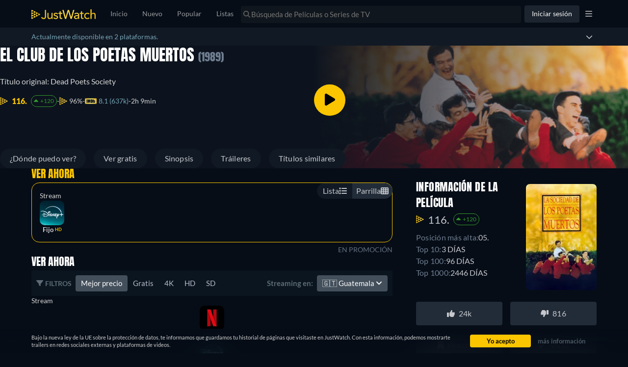

--- FILE ---
content_type: text/javascript
request_url: https://www.justwatch.com/appassets/js/1769511625930_npm.apollo-client.25b9e10b.js
body_size: 9705
content:
(window.webpackJsonp=window.webpackJsonp||[]).push([["npm.apollo-client"],{"74ca":function(t,e,r){"use strict";r.d(e,"a",(function(){return x})),r.d(e,"b",(function(){return w})),r.d(e,"c",(function(){return Q}));
/*! *****************************************************************************
Copyright (c) Microsoft Corporation.

Permission to use, copy, modify, and/or distribute this software for any
purpose with or without fee is hereby granted.

THE SOFTWARE IS PROVIDED "AS IS" AND THE AUTHOR DISCLAIMS ALL WARRANTIES WITH
REGARD TO THIS SOFTWARE INCLUDING ALL IMPLIED WARRANTIES OF MERCHANTABILITY
AND FITNESS. IN NO EVENT SHALL THE AUTHOR BE LIABLE FOR ANY SPECIAL, DIRECT,
INDIRECT, OR CONSEQUENTIAL DAMAGES OR ANY DAMAGES WHATSOEVER RESULTING FROM
LOSS OF USE, DATA OR PROFITS, WHETHER IN AN ACTION OF CONTRACT, NEGLIGENCE OR
OTHER TORTIOUS ACTION, ARISING OUT OF OR IN CONNECTION WITH THE USE OR
PERFORMANCE OF THIS SOFTWARE.
***************************************************************************** */
var o=function(t,e){return(o=Object.setPrototypeOf||{__proto__:[]}instanceof Array&&function(t,e){t.__proto__=e}||function(t,e){for(var r in e)e.hasOwnProperty(r)&&(t[r]=e[r])})(t,e)};function n(t,e){function r(){this.constructor=t}o(t,e),t.prototype=null===e?Object.create(e):(r.prototype=e.prototype,new r)}var i=function(){return(i=Object.assign||function(t){for(var e,r=1,o=arguments.length;r<o;r++)for(var n in e=arguments[r])Object.prototype.hasOwnProperty.call(e,n)&&(t[n]=e[n]);return t}).apply(this,arguments)};function s(t,e,r,o){return new(r||(r=Promise))((function(n,i){function s(t){try{u(o.next(t))}catch(t){i(t)}}function a(t){try{u(o.throw(t))}catch(t){i(t)}}function u(t){var e;t.done?n(t.value):(e=t.value,e instanceof r?e:new r((function(t){t(e)}))).then(s,a)}u((o=o.apply(t,e||[])).next())}))}function a(t,e){var r,o,n,i,s={label:0,sent:function(){if(1&n[0])throw n[1];return n[1]},trys:[],ops:[]};return i={next:a(0),throw:a(1),return:a(2)},"function"==typeof Symbol&&(i[Symbol.iterator]=function(){return this}),i;function a(i){return function(a){return function(i){if(r)throw new TypeError("Generator is already executing.");for(;s;)try{if(r=1,o&&(n=2&i[0]?o.return:i[0]?o.throw||((n=o.return)&&n.call(o),0):o.next)&&!(n=n.call(o,i[1])).done)return n;switch(o=0,n&&(i=[2&i[0],n.value]),i[0]){case 0:case 1:n=i;break;case 4:return s.label++,{value:i[1],done:!1};case 5:s.label++,o=i[1],i=[0];continue;case 7:i=s.ops.pop(),s.trys.pop();continue;default:if(!(n=s.trys,(n=n.length>0&&n[n.length-1])||6!==i[0]&&2!==i[0])){s=0;continue}if(3===i[0]&&(!n||i[1]>n[0]&&i[1]<n[3])){s.label=i[1];break}if(6===i[0]&&s.label<n[1]){s.label=n[1],n=i;break}if(n&&s.label<n[2]){s.label=n[2],s.ops.push(i);break}n[2]&&s.ops.pop(),s.trys.pop();continue}i=e.call(t,s)}catch(t){i=[6,t],o=0}finally{r=n=0}if(5&i[0])throw i[1];return{value:i[0]?i[1]:void 0,done:!0}}([i,a])}}}var u,c=r("4518"),l=r("ab1d"),h=r("6f47"),p=r("d634"),f=r("6c20"),y=r("a957"),d=r("2f6c");function v(t){return t<7}!function(t){t[t.loading=1]="loading",t[t.setVariables=2]="setVariables",t[t.fetchMore=3]="fetchMore",t[t.refetch=4]="refetch",t[t.poll=6]="poll",t[t.ready=7]="ready",t[t.error=8]="error"}(u||(u={}));var b=function(t){function e(){return null!==t&&t.apply(this,arguments)||this}return n(e,t),e.prototype[f.a]=function(){return this},e.prototype["@@observable"]=function(){return this},e}(h.a);function m(t){return Array.isArray(t)&&t.length>0}function Q(t){return t.hasOwnProperty("graphQLErrors")}var g,w=function(t){function e(r){var o,n,i=r.graphQLErrors,s=r.networkError,a=r.errorMessage,u=r.extraInfo,c=t.call(this,a)||this;return c.graphQLErrors=i||[],c.networkError=s||null,c.message=a||(n="",m((o=c).graphQLErrors)&&o.graphQLErrors.forEach((function(t){var e=t?t.message:"Error message not found.";n+="GraphQL error: "+e+"\n"})),o.networkError&&(n+="Network error: "+o.networkError.message+"\n"),n=n.replace(/\n$/,"")),c.extraInfo=u,c.__proto__=e.prototype,c}return n(e,t),e}(Error);!function(t){t[t.normal=1]="normal",t[t.refetch=2]="refetch",t[t.poll=3]="poll"}(g||(g={}));var S=function(t){function e(e){var r=e.queryManager,o=e.options,n=e.shouldSubscribe,i=void 0===n||n,s=t.call(this,(function(t){return s.onSubscribe(t)}))||this;s.observers=new Set,s.subscriptions=new Set,s.isTornDown=!1,s.options=o,s.variables=o.variables||{},s.queryId=r.generateQueryId(),s.shouldSubscribe=i;var a=Object(c.m)(o.query);return s.queryName=a&&a.name&&a.name.value,s.queryManager=r,s}return n(e,t),e.prototype.result=function(){var t=this;return new Promise((function(e,r){var o={next:function(r){e(r),t.observers.delete(o),t.observers.size||t.queryManager.removeQuery(t.queryId),setTimeout((function(){n.unsubscribe()}),0)},error:r},n=t.subscribe(o)}))},e.prototype.currentResult=function(){var t=this.getCurrentResult();return void 0===t.data&&(t.data={}),t},e.prototype.getCurrentResult=function(){if(this.isTornDown){var t=this.lastResult;return{data:!this.lastError&&t&&t.data||void 0,error:this.lastError,loading:!1,networkStatus:u.error}}var e,r,o,n=this.queryManager.getCurrentQueryResult(this),s=n.data,a=n.partial,c=this.queryManager.queryStore.get(this.queryId),l=this.options.fetchPolicy,h="network-only"===l||"no-cache"===l;if(c){var p=c.networkStatus;if(r=c,void 0===(o=this.options.errorPolicy)&&(o="none"),r&&(r.networkError||"none"===o&&m(r.graphQLErrors)))return{data:void 0,loading:!1,networkStatus:p,error:new w({graphQLErrors:c.graphQLErrors,networkError:c.networkError})};c.variables&&(this.options.variables=i(i({},this.options.variables),c.variables),this.variables=this.options.variables),e={data:s,loading:v(p),networkStatus:p},c.graphQLErrors&&"all"===this.options.errorPolicy&&(e.errors=c.graphQLErrors)}else{var f=h||a&&"cache-only"!==l;e={data:s,loading:f,networkStatus:f?u.loading:u.ready}}return a||this.updateLastResult(i(i({},e),{stale:!1})),i(i({},e),{partial:a})},e.prototype.isDifferentFromLastResult=function(t){var e=this.lastResultSnapshot;return!(e&&t&&e.networkStatus===t.networkStatus&&e.stale===t.stale&&Object(l.a)(e.data,t.data))},e.prototype.getLastResult=function(){return this.lastResult},e.prototype.getLastError=function(){return this.lastError},e.prototype.resetLastResults=function(){delete this.lastResult,delete this.lastResultSnapshot,delete this.lastError,this.isTornDown=!1},e.prototype.resetQueryStoreErrors=function(){var t=this.queryManager.queryStore.get(this.queryId);t&&(t.networkError=null,t.graphQLErrors=[])},e.prototype.refetch=function(t){var e=this.options.fetchPolicy;return"cache-only"===e?Promise.reject(new y.a(1)):("no-cache"!==e&&"cache-and-network"!==e&&(e="network-only"),Object(l.a)(this.variables,t)||(this.variables=i(i({},this.variables),t)),Object(l.a)(this.options.variables,this.variables)||(this.options.variables=i(i({},this.options.variables),this.variables)),this.queryManager.fetchQuery(this.queryId,i(i({},this.options),{fetchPolicy:e}),g.refetch))},e.prototype.fetchMore=function(t){var e=this;Object(y.b)(t.updateQuery,2);var r=i(i({},t.query?t:i(i(i({},this.options),t),{variables:i(i({},this.variables),t.variables)})),{fetchPolicy:"network-only"}),o=this.queryManager.generateQueryId();return this.queryManager.fetchQuery(o,r,g.normal,this.queryId).then((function(n){return e.updateQuery((function(e){return t.updateQuery(e,{fetchMoreResult:n.data,variables:r.variables})})),e.queryManager.stopQuery(o),n}),(function(t){throw e.queryManager.stopQuery(o),t}))},e.prototype.subscribeToMore=function(t){var e=this,r=this.queryManager.startGraphQLSubscription({query:t.document,variables:t.variables}).subscribe({next:function(r){var o=t.updateQuery;o&&e.updateQuery((function(t,e){var n=e.variables;return o(t,{subscriptionData:r,variables:n})}))},error:function(e){t.onError&&t.onError(e)}});return this.subscriptions.add(r),function(){e.subscriptions.delete(r)&&r.unsubscribe()}},e.prototype.setOptions=function(t){var e=this.options.fetchPolicy;this.options=i(i({},this.options),t),t.pollInterval?this.startPolling(t.pollInterval):0===t.pollInterval&&this.stopPolling();var r=t.fetchPolicy;return this.setVariables(this.options.variables,e!==r&&("cache-only"===e||"standby"===e||"network-only"===r),t.fetchResults)},e.prototype.setVariables=function(t,e,r){return void 0===e&&(e=!1),void 0===r&&(r=!0),this.isTornDown=!1,t=t||this.variables,!e&&Object(l.a)(t,this.variables)?this.observers.size&&r?this.result():Promise.resolve():(this.variables=this.options.variables=t,this.observers.size?this.queryManager.fetchQuery(this.queryId,this.options):Promise.resolve())},e.prototype.updateQuery=function(t){var e=this.queryManager,r=e.getQueryWithPreviousResult(this.queryId),o=r.previousResult,n=r.variables,i=r.document,s=Object(c.I)((function(){return t(o,{variables:n})}));s&&(e.dataStore.markUpdateQueryResult(i,n,s),e.broadcastQueries())},e.prototype.stopPolling=function(){this.queryManager.stopPollingQuery(this.queryId),this.options.pollInterval=void 0},e.prototype.startPolling=function(t){R(this),this.options.pollInterval=t,this.queryManager.startPollingQuery(this.options,this.queryId)},e.prototype.updateLastResult=function(t){var e=this.lastResult;return this.lastResult=t,this.lastResultSnapshot=this.queryManager.assumeImmutableResults?t:Object(c.f)(t),e},e.prototype.onSubscribe=function(t){var e=this;try{var r=t._subscription._observer;r&&!r.error&&(r.error=q)}catch(t){}var o=!this.observers.size;return this.observers.add(t),t.next&&this.lastResult&&t.next(this.lastResult),t.error&&this.lastError&&t.error(this.lastError),o&&this.setUpQuery(),function(){e.observers.delete(t)&&!e.observers.size&&e.tearDownQuery()}},e.prototype.setUpQuery=function(){var t=this,e=this.queryManager,r=this.queryId;this.shouldSubscribe&&e.addObservableQuery(r,this),this.options.pollInterval&&(R(this),e.startPollingQuery(this.options,r));var o=function(e){t.updateLastResult(i(i({},t.lastResult),{errors:e.graphQLErrors,networkStatus:u.error,loading:!1})),k(t.observers,"error",t.lastError=e)};e.observeQuery(r,this.options,{next:function(r){if(t.lastError||t.isDifferentFromLastResult(r)){var o=t.updateLastResult(r),n=t.options,i=n.query,s=n.variables,a=n.fetchPolicy;e.transform(i).hasClientExports?e.getLocalState().addExportedVariables(i,s).then((function(n){var s=t.variables;t.variables=t.options.variables=n,!r.loading&&o&&"cache-only"!==a&&e.transform(i).serverQuery&&!Object(l.a)(s,n)?t.refetch():k(t.observers,"next",r)})):k(t.observers,"next",r)}},error:o}).catch(o)},e.prototype.tearDownQuery=function(){var t=this.queryManager;this.isTornDown=!0,t.stopPollingQuery(this.queryId),this.subscriptions.forEach((function(t){return t.unsubscribe()})),this.subscriptions.clear(),t.removeObservableQuery(this.queryId),t.stopQuery(this.queryId),this.observers.clear()},e}(b);function q(t){}function k(t,e,r){var o=[];t.forEach((function(t){return t[e]&&o.push(t)})),o.forEach((function(t){return t[e](r)}))}function R(t){var e=t.options.fetchPolicy;Object(y.b)("cache-first"!==e&&"cache-only"!==e,3)}var O=function(){function t(){this.store={}}return t.prototype.getStore=function(){return this.store},t.prototype.get=function(t){return this.store[t]},t.prototype.initMutation=function(t,e,r){this.store[t]={mutation:e,variables:r||{},loading:!0,error:null}},t.prototype.markMutationError=function(t,e){var r=this.store[t];r&&(r.loading=!1,r.error=e)},t.prototype.markMutationResult=function(t){var e=this.store[t];e&&(e.loading=!1,e.error=null)},t.prototype.reset=function(){this.store={}},t}(),E=function(){function t(){this.store={}}return t.prototype.getStore=function(){return this.store},t.prototype.get=function(t){return this.store[t]},t.prototype.initQuery=function(t){var e=this.store[t.queryId];Object(y.b)(!e||e.document===t.document||Object(l.a)(e.document,t.document),19);var r,o=!1,n=null;t.storePreviousVariables&&e&&e.networkStatus!==u.loading&&(Object(l.a)(e.variables,t.variables)||(o=!0,n=e.variables)),r=o?u.setVariables:t.isPoll?u.poll:t.isRefetch?u.refetch:u.loading;var i=[];e&&e.graphQLErrors&&(i=e.graphQLErrors),this.store[t.queryId]={document:t.document,variables:t.variables,previousVariables:n,networkError:null,graphQLErrors:i,networkStatus:r,metadata:t.metadata},"string"==typeof t.fetchMoreForQueryId&&this.store[t.fetchMoreForQueryId]&&(this.store[t.fetchMoreForQueryId].networkStatus=u.fetchMore)},t.prototype.markQueryResult=function(t,e,r){this.store&&this.store[t]&&(this.store[t].networkError=null,this.store[t].graphQLErrors=m(e.errors)?e.errors:[],this.store[t].previousVariables=null,this.store[t].networkStatus=u.ready,"string"==typeof r&&this.store[r]&&(this.store[r].networkStatus=u.ready))},t.prototype.markQueryError=function(t,e,r){this.store&&this.store[t]&&(this.store[t].networkError=e,this.store[t].networkStatus=u.error,"string"==typeof r&&this.markQueryResultClient(r,!0))},t.prototype.markQueryResultClient=function(t,e){var r=this.store&&this.store[t];r&&(r.networkError=null,r.previousVariables=null,e&&(r.networkStatus=u.ready))},t.prototype.stopQuery=function(t){delete this.store[t]},t.prototype.reset=function(t){var e=this;Object.keys(this.store).forEach((function(r){t.indexOf(r)<0?e.stopQuery(r):e.store[r].networkStatus=u.loading}))},t}();var I=function(){function t(t){var e=t.cache,r=t.client,o=t.resolvers,n=t.fragmentMatcher;this.cache=e,r&&(this.client=r),o&&this.addResolvers(o),n&&this.setFragmentMatcher(n)}return t.prototype.addResolvers=function(t){var e=this;this.resolvers=this.resolvers||{},Array.isArray(t)?t.forEach((function(t){e.resolvers=Object(c.A)(e.resolvers,t)})):this.resolvers=Object(c.A)(this.resolvers,t)},t.prototype.setResolvers=function(t){this.resolvers={},this.addResolvers(t)},t.prototype.getResolvers=function(){return this.resolvers||{}},t.prototype.runResolvers=function(t){var e=t.document,r=t.remoteResult,o=t.context,n=t.variables,u=t.onlyRunForcedResolvers,c=void 0!==u&&u;return s(this,void 0,void 0,(function(){return a(this,(function(t){return e?[2,this.resolveDocument(e,r.data,o,n,this.fragmentMatcher,c).then((function(t){return i(i({},r),{data:t.result})}))]:[2,r]}))}))},t.prototype.setFragmentMatcher=function(t){this.fragmentMatcher=t},t.prototype.getFragmentMatcher=function(){return this.fragmentMatcher},t.prototype.clientQuery=function(t){return Object(c.s)(["client"],t)&&this.resolvers?t:null},t.prototype.serverQuery=function(t){return this.resolvers?Object(c.C)(t):t},t.prototype.prepareContext=function(t){void 0===t&&(t={});var e=this.cache;return i(i({},t),{cache:e,getCacheKey:function(t){if(e.config)return e.config.dataIdFromObject(t);Object(y.b)(!1,6)}})},t.prototype.addExportedVariables=function(t,e,r){return void 0===e&&(e={}),void 0===r&&(r={}),s(this,void 0,void 0,(function(){return a(this,(function(o){return t?[2,this.resolveDocument(t,this.buildRootValueFromCache(t,e)||{},this.prepareContext(r),e).then((function(t){return i(i({},e),t.exportedVariables)}))]:[2,i({},e)]}))}))},t.prototype.shouldForceResolvers=function(t){var e=!1;return Object(d.b)(t,{Directive:{enter:function(t){if("client"===t.name.value&&t.arguments&&(e=t.arguments.some((function(t){return"always"===t.name.value&&"BooleanValue"===t.value.kind&&!0===t.value.value}))))return d.a}}}),e},t.prototype.buildRootValueFromCache=function(t,e){return this.cache.diff({query:Object(c.d)(t),variables:e,returnPartialData:!0,optimistic:!1}).result},t.prototype.resolveDocument=function(t,e,r,o,n,u){return void 0===r&&(r={}),void 0===o&&(o={}),void 0===n&&(n=function(){return!0}),void 0===u&&(u=!1),s(this,void 0,void 0,(function(){var s,l,h,p,f,y,d,v,b;return a(this,(function(a){var m;return s=Object(c.l)(t),l=Object(c.j)(t),h=Object(c.g)(l),p=s.operation,f=p?(m=p).charAt(0).toUpperCase()+m.slice(1):"Query",d=(y=this).cache,v=y.client,b={fragmentMap:h,context:i(i({},r),{cache:d,client:v}),variables:o,fragmentMatcher:n,defaultOperationType:f,exportedVariables:{},onlyRunForcedResolvers:u},[2,this.resolveSelectionSet(s.selectionSet,e,b).then((function(t){return{result:t,exportedVariables:b.exportedVariables}}))]}))}))},t.prototype.resolveSelectionSet=function(t,e,r){return s(this,void 0,void 0,(function(){var o,n,i,u,l,h=this;return a(this,(function(p){return o=r.fragmentMap,n=r.context,i=r.variables,u=[e],l=function(t){return s(h,void 0,void 0,(function(){var s,l;return a(this,(function(a){return Object(c.F)(t,i)?Object(c.t)(t)?[2,this.resolveField(t,e,r).then((function(e){var r;void 0!==e&&u.push(((r={})[Object(c.E)(t)]=e,r))}))]:(Object(c.v)(t)?s=t:(s=o[t.name.value],Object(y.b)(s,7)),s&&s.typeCondition&&(l=s.typeCondition.name.value,r.fragmentMatcher(e,l,n))?[2,this.resolveSelectionSet(s.selectionSet,e,r).then((function(t){u.push(t)}))]:[2]):[2]}))}))},[2,Promise.all(t.selections.map(l)).then((function(){return Object(c.B)(u)}))]}))}))},t.prototype.resolveField=function(t,e,r){return s(this,void 0,void 0,(function(){var o,n,i,s,u,l,h,p,f,y=this;return a(this,(function(a){return o=r.variables,n=t.name.value,i=Object(c.E)(t),s=n!==i,u=e[i]||e[n],l=Promise.resolve(u),r.onlyRunForcedResolvers&&!this.shouldForceResolvers(t)||(h=e.__typename||r.defaultOperationType,(p=this.resolvers&&this.resolvers[h])&&(f=p[s?n:i])&&(l=Promise.resolve(f(e,Object(c.b)(t,o),r.context,{field:t,fragmentMap:r.fragmentMap})))),[2,l.then((function(e){return void 0===e&&(e=u),t.directives&&t.directives.forEach((function(t){"export"===t.name.value&&t.arguments&&t.arguments.forEach((function(t){"as"===t.name.value&&"StringValue"===t.value.kind&&(r.exportedVariables[t.value.value]=e)}))})),t.selectionSet?null==e?e:Array.isArray(e)?y.resolveSubSelectedArray(t,e,r):t.selectionSet?y.resolveSelectionSet(t.selectionSet,e,r):void 0:e}))]}))}))},t.prototype.resolveSubSelectedArray=function(t,e,r){var o=this;return Promise.all(e.map((function(e){return null===e?null:Array.isArray(e)?o.resolveSubSelectedArray(t,e,r):t.selectionSet?o.resolveSelectionSet(t.selectionSet,e,r):void 0})))},t}();function M(t){var e=new Set,r=null;return new b((function(o){return e.add(o),r=r||t.subscribe({next:function(t){e.forEach((function(e){return e.next&&e.next(t)}))},error:function(t){e.forEach((function(e){return e.error&&e.error(t)}))},complete:function(){e.forEach((function(t){return t.complete&&t.complete()}))}}),function(){e.delete(o)&&!e.size&&r&&(r.unsubscribe(),r=null)}}))}var P=Object.prototype.hasOwnProperty,j=function(){function t(t){var e=t.link,r=t.queryDeduplication,o=void 0!==r&&r,n=t.store,i=t.onBroadcast,s=void 0===i?function(){}:i,a=t.ssrMode,u=void 0!==a&&a,l=t.clientAwareness,h=void 0===l?{}:l,p=t.localState,f=t.assumeImmutableResults;this.mutationStore=new O,this.queryStore=new E,this.clientAwareness={},this.idCounter=1,this.queries=new Map,this.fetchQueryRejectFns=new Map,this.transformCache=new(c.e?WeakMap:Map),this.inFlightLinkObservables=new Map,this.pollingInfoByQueryId=new Map,this.link=e,this.queryDeduplication=o,this.dataStore=n,this.onBroadcast=s,this.clientAwareness=h,this.localState=p||new I({cache:n.getCache()}),this.ssrMode=u,this.assumeImmutableResults=!!f}return t.prototype.stop=function(){var t=this;this.queries.forEach((function(e,r){t.stopQueryNoBroadcast(r)})),this.fetchQueryRejectFns.forEach((function(t){t(new y.a(8))}))},t.prototype.mutate=function(t){var e=t.mutation,r=t.variables,o=t.optimisticResponse,n=t.updateQueries,u=t.refetchQueries,l=void 0===u?[]:u,h=t.awaitRefetchQueries,p=void 0!==h&&h,f=t.update,d=t.errorPolicy,v=void 0===d?"none":d,b=t.fetchPolicy,Q=t.context,g=void 0===Q?{}:Q;return s(this,void 0,void 0,(function(){var t,s,u,h=this;return a(this,(function(a){switch(a.label){case 0:return Object(y.b)(e,9),Object(y.b)(!b||"no-cache"===b,10),t=this.generateQueryId(),e=this.transform(e).document,this.setQuery(t,(function(){return{document:e}})),r=this.getVariables(e,r),this.transform(e).hasClientExports?[4,this.localState.addExportedVariables(e,r,g)]:[3,2];case 1:r=a.sent(),a.label=2;case 2:return s=function(){var t={};return n&&h.queries.forEach((function(e,r){var o=e.observableQuery;if(o){var i=o.queryName;i&&P.call(n,i)&&(t[r]={updater:n[i],query:h.queryStore.get(r)})}})),t},this.mutationStore.initMutation(t,e,r),this.dataStore.markMutationInit({mutationId:t,document:e,variables:r,updateQueries:s(),update:f,optimisticResponse:o}),this.broadcastQueries(),u=this,[2,new Promise((function(n,a){var h,y;u.getObservableFromLink(e,i(i({},g),{optimisticResponse:o}),r,!1).subscribe({next:function(o){Object(c.q)(o)&&"none"===v?y=new w({graphQLErrors:o.errors}):(u.mutationStore.markMutationResult(t),"no-cache"!==b&&u.dataStore.markMutationResult({mutationId:t,result:o,document:e,variables:r,updateQueries:s(),update:f}),h=o)},error:function(e){u.mutationStore.markMutationError(t,e),u.dataStore.markMutationComplete({mutationId:t,optimisticResponse:o}),u.broadcastQueries(),u.setQuery(t,(function(){return{document:null}})),a(new w({networkError:e}))},complete:function(){if(y&&u.mutationStore.markMutationError(t,y),u.dataStore.markMutationComplete({mutationId:t,optimisticResponse:o}),u.broadcastQueries(),y)a(y);else{"function"==typeof l&&(l=l(h));var e=[];m(l)&&l.forEach((function(t){if("string"==typeof t)u.queries.forEach((function(r){var o=r.observableQuery;o&&o.queryName===t&&e.push(o.refetch())}));else{var r={query:t.query,variables:t.variables,fetchPolicy:"network-only"};t.context&&(r.context=t.context),e.push(u.query(r))}})),Promise.all(p?e:[]).then((function(){u.setQuery(t,(function(){return{document:null}})),"ignore"===v&&h&&Object(c.q)(h)&&delete h.errors,n(h)}))}}})}))]}}))}))},t.prototype.fetchQuery=function(t,e,r,o){return s(this,void 0,void 0,(function(){var n,s,u,l,h,p,f,y,d,v,b,m,S,q,k,R,O,E,I=this;return a(this,(function(a){switch(a.label){case 0:return n=e.metadata,s=void 0===n?null:n,u=e.fetchPolicy,l=void 0===u?"cache-first":u,h=e.context,p=void 0===h?{}:h,f=this.transform(e.query).document,y=this.getVariables(f,e.variables),this.transform(f).hasClientExports?[4,this.localState.addExportedVariables(f,y,p)]:[3,2];case 1:y=a.sent(),a.label=2;case 2:if(e=i(i({},e),{variables:y}),b=v="network-only"===l||"no-cache"===l,v||(m=this.dataStore.getCache().diff({query:f,variables:y,returnPartialData:!0,optimistic:!1}),S=m.complete,q=m.result,b=!S||"cache-and-network"===l,d=q),k=b&&"cache-only"!==l&&"standby"!==l,Object(c.s)(["live"],f)&&(k=!0),R=this.idCounter++,O="no-cache"!==l?this.updateQueryWatch(t,f,e):void 0,this.setQuery(t,(function(){return{document:f,lastRequestId:R,invalidated:!0,cancel:O}})),this.invalidate(o),this.queryStore.initQuery({queryId:t,document:f,storePreviousVariables:k,variables:y,isPoll:r===g.poll,isRefetch:r===g.refetch,metadata:s,fetchMoreForQueryId:o}),this.broadcastQueries(),k){if(E=this.fetchRequest({requestId:R,queryId:t,document:f,options:e,fetchMoreForQueryId:o}).catch((function(e){throw Q(e)?e:(R>=I.getQuery(t).lastRequestId&&(I.queryStore.markQueryError(t,e,o),I.invalidate(t),I.invalidate(o),I.broadcastQueries()),new w({networkError:e}))})),"cache-and-network"!==l)return[2,E];E.catch((function(){}))}return this.queryStore.markQueryResultClient(t,!k),this.invalidate(t),this.invalidate(o),this.transform(f).hasForcedResolvers?[2,this.localState.runResolvers({document:f,remoteResult:{data:d},context:p,variables:y,onlyRunForcedResolvers:!0}).then((function(r){return I.markQueryResult(t,r,e,o),I.broadcastQueries(),r}))]:(this.broadcastQueries(),[2,{data:d}])}}))}))},t.prototype.markQueryResult=function(t,e,r,o){var n=r.fetchPolicy,i=r.variables,s=r.errorPolicy;"no-cache"===n?this.setQuery(t,(function(){return{newData:{result:e.data,complete:!0}}})):this.dataStore.markQueryResult(e,this.getQuery(t).document,i,o,"ignore"===s||"all"===s)},t.prototype.queryListenerForObserver=function(t,e,r){var o=this;function n(t,e){if(r[t])try{r[t](e)}catch(t){}}return function(r,i){if(o.invalidate(t,!1),r){var s=o.getQuery(t),a=s.observableQuery,u=s.document,c=a?a.options.fetchPolicy:e.fetchPolicy;if("standby"!==c){var l=v(r.networkStatus),h=a&&a.getLastResult(),p=!(!h||h.networkStatus===r.networkStatus),f=e.returnPartialData||!i&&r.previousVariables||p&&e.notifyOnNetworkStatusChange||"cache-only"===c||"cache-and-network"===c;if(!l||f){var y=m(r.graphQLErrors),d=a&&a.options.errorPolicy||e.errorPolicy||"none";if("none"===d&&y||r.networkError)return n("error",new w({graphQLErrors:r.graphQLErrors,networkError:r.networkError}));try{var b=void 0,Q=void 0;if(i)"no-cache"!==c&&"network-only"!==c&&o.setQuery(t,(function(){return{newData:null}})),b=i.result,Q=!i.complete;else{var g=a&&a.getLastError(),S="none"!==d&&(g&&g.graphQLErrors)!==r.graphQLErrors;if(h&&h.data&&!S)b=h.data,Q=!1;else{var q=o.dataStore.getCache().diff({query:u,variables:r.previousVariables||r.variables,returnPartialData:!0,optimistic:!0});b=q.result,Q=!q.complete}}var k=Q&&!(e.returnPartialData||"cache-only"===c),R={data:k?h&&h.data:b,loading:l,networkStatus:r.networkStatus,stale:k};"all"===d&&y&&(R.errors=r.graphQLErrors),n("next",R)}catch(t){n("error",new w({networkError:t}))}}}}}},t.prototype.transform=function(t){var e=this.transformCache;if(!e.has(t)){var r=this.dataStore.getCache(),o=r.transformDocument(t),n=Object(c.D)(r.transformForLink(o)),i=this.localState.clientQuery(o),s=this.localState.serverQuery(n),a={document:o,hasClientExports:Object(c.r)(o),hasForcedResolvers:this.localState.shouldForceResolvers(o),clientQuery:i,serverQuery:s,defaultVars:Object(c.h)(Object(c.m)(o))},u=function(t){t&&!e.has(t)&&e.set(t,a)};u(t),u(o),u(i),u(s)}return e.get(t)},t.prototype.getVariables=function(t,e){return i(i({},this.transform(t).defaultVars),e)},t.prototype.watchQuery=function(t,e){void 0===e&&(e=!0),Object(y.b)("standby"!==t.fetchPolicy,11),t.variables=this.getVariables(t.query,t.variables),void 0===t.notifyOnNetworkStatusChange&&(t.notifyOnNetworkStatusChange=!1);var r=i({},t);return new S({queryManager:this,options:r,shouldSubscribe:e})},t.prototype.query=function(t){var e=this;return Object(y.b)(t.query,12),Object(y.b)("Document"===t.query.kind,13),Object(y.b)(!t.returnPartialData,14),Object(y.b)(!t.pollInterval,15),new Promise((function(r,o){var n=e.watchQuery(t,!1);e.fetchQueryRejectFns.set("query:"+n.queryId,o),n.result().then(r,o).then((function(){return e.fetchQueryRejectFns.delete("query:"+n.queryId)}))}))},t.prototype.generateQueryId=function(){return String(this.idCounter++)},t.prototype.stopQueryInStore=function(t){this.stopQueryInStoreNoBroadcast(t),this.broadcastQueries()},t.prototype.stopQueryInStoreNoBroadcast=function(t){this.stopPollingQuery(t),this.queryStore.stopQuery(t),this.invalidate(t)},t.prototype.addQueryListener=function(t,e){this.setQuery(t,(function(t){return t.listeners.add(e),{invalidated:!1}}))},t.prototype.updateQueryWatch=function(t,e,r){var o=this,n=this.getQuery(t).cancel;n&&n();return this.dataStore.getCache().watch({query:e,variables:r.variables,optimistic:!0,previousResult:function(){var e=null,r=o.getQuery(t).observableQuery;if(r){var n=r.getLastResult();n&&(e=n.data)}return e},callback:function(e){o.setQuery(t,(function(){return{invalidated:!0,newData:e}}))}})},t.prototype.addObservableQuery=function(t,e){this.setQuery(t,(function(){return{observableQuery:e}}))},t.prototype.removeObservableQuery=function(t){var e=this.getQuery(t).cancel;this.setQuery(t,(function(){return{observableQuery:null}})),e&&e()},t.prototype.clearStore=function(){this.fetchQueryRejectFns.forEach((function(t){t(new y.a(16))}));var t=[];return this.queries.forEach((function(e,r){e.observableQuery&&t.push(r)})),this.queryStore.reset(t),this.mutationStore.reset(),this.dataStore.reset()},t.prototype.resetStore=function(){var t=this;return this.clearStore().then((function(){return t.reFetchObservableQueries()}))},t.prototype.reFetchObservableQueries=function(t){var e=this;void 0===t&&(t=!1);var r=[];return this.queries.forEach((function(o,n){var i=o.observableQuery;if(i){var s=i.options.fetchPolicy;i.resetLastResults(),"cache-only"===s||!t&&"standby"===s||r.push(i.refetch()),e.setQuery(n,(function(){return{newData:null}})),e.invalidate(n)}})),this.broadcastQueries(),Promise.all(r)},t.prototype.observeQuery=function(t,e,r){return this.addQueryListener(t,this.queryListenerForObserver(t,e,r)),this.fetchQuery(t,e)},t.prototype.startQuery=function(t,e,r){return this.addQueryListener(t,r),this.fetchQuery(t,e).catch((function(){})),t},t.prototype.startGraphQLSubscription=function(t){var e=this,r=t.query,o=t.fetchPolicy,n=t.variables;r=this.transform(r).document,n=this.getVariables(r,n);var i=function(t){return e.getObservableFromLink(r,{},t,!1).map((function(n){if(o&&"no-cache"===o||(e.dataStore.markSubscriptionResult(n,r,t),e.broadcastQueries()),Object(c.q)(n))throw new w({graphQLErrors:n.errors});return n}))};if(this.transform(r).hasClientExports){var s=this.localState.addExportedVariables(r,n).then(i);return new b((function(t){var e=null;return s.then((function(r){return e=r.subscribe(t)}),t.error),function(){return e&&e.unsubscribe()}}))}return i(n)},t.prototype.stopQuery=function(t){this.stopQueryNoBroadcast(t),this.broadcastQueries()},t.prototype.stopQueryNoBroadcast=function(t){this.stopQueryInStoreNoBroadcast(t),this.removeQuery(t)},t.prototype.removeQuery=function(t){this.fetchQueryRejectFns.delete("query:"+t),this.fetchQueryRejectFns.delete("fetchRequest:"+t),this.getQuery(t).subscriptions.forEach((function(t){return t.unsubscribe()})),this.queries.delete(t)},t.prototype.getCurrentQueryResult=function(t,e){void 0===e&&(e=!0);var r=t.options,o=r.variables,n=r.query,i=r.fetchPolicy,s=r.returnPartialData,a=t.getLastResult(),u=this.getQuery(t.queryId).newData;if(u&&u.complete)return{data:u.result,partial:!1};if("no-cache"===i||"network-only"===i)return{data:void 0,partial:!1};var c=this.dataStore.getCache().diff({query:n,variables:o,previousResult:a?a.data:void 0,returnPartialData:!0,optimistic:e}),l=c.result,h=c.complete;return{data:h||s?l:void 0,partial:!h}},t.prototype.getQueryWithPreviousResult=function(t){var e;if("string"==typeof t){var r=this.getQuery(t).observableQuery;Object(y.b)(r,17),e=r}else e=t;var o=e.options,n=o.variables,i=o.query;return{previousResult:this.getCurrentQueryResult(e,!1).data,variables:n,document:i}},t.prototype.broadcastQueries=function(){var t=this;this.onBroadcast(),this.queries.forEach((function(e,r){e.invalidated&&e.listeners.forEach((function(o){o&&o(t.queryStore.get(r),e.newData)}))}))},t.prototype.getLocalState=function(){return this.localState},t.prototype.getObservableFromLink=function(t,e,r,o){var n,s=this;void 0===o&&(o=this.queryDeduplication);var a=this.transform(t).serverQuery;if(a){var u=this.inFlightLinkObservables,l=this.link,h={query:a,variables:r,operationName:Object(c.n)(a)||void 0,context:this.prepareContext(i(i({},e),{forceFetch:!o}))};if(e=h.context,o){var f=u.get(a)||new Map;u.set(a,f);var y=JSON.stringify(r);if(!(n=f.get(y))){f.set(y,n=M(Object(p.b)(l,h)));var d=function(){f.delete(y),f.size||u.delete(a),v.unsubscribe()},v=n.subscribe({next:d,error:d,complete:d})}}else n=M(Object(p.b)(l,h))}else n=b.of({data:{}}),e=this.prepareContext(e);var m=this.transform(t).clientQuery;return m&&(n=function(t,e){return new b((function(r){var o=r.next,n=r.error,i=r.complete,s=0,a=!1,u={next:function(t){++s,new Promise((function(r){r(e(t))})).then((function(t){--s,o&&o.call(r,t),a&&u.complete()}),(function(t){--s,n&&n.call(r,t)}))},error:function(t){n&&n.call(r,t)},complete:function(){a=!0,s||i&&i.call(r)}},c=t.subscribe(u);return function(){return c.unsubscribe()}}))}(n,(function(t){return s.localState.runResolvers({document:m,remoteResult:t,context:e,variables:r})}))),n},t.prototype.fetchRequest=function(t){var e,r,o=this,n=t.requestId,i=t.queryId,s=t.document,a=t.options,c=t.fetchMoreForQueryId,l=a.variables,h=a.errorPolicy,p=void 0===h?"none":h,f=a.fetchPolicy;return new Promise((function(t,h){var y=o.getObservableFromLink(s,a.context,l),d="fetchRequest:"+i;o.fetchQueryRejectFns.set(d,h);var v=function(){o.fetchQueryRejectFns.delete(d),o.setQuery(i,(function(t){t.subscriptions.delete(b)}))},b=y.map((function(t){if(n>=o.getQuery(i).lastRequestId&&(o.markQueryResult(i,t,a,c),o.queryStore.markQueryResult(i,t,c),o.invalidate(i),o.invalidate(c),o.broadcastQueries()),"none"===p&&m(t.errors))return h(new w({graphQLErrors:t.errors}));if("all"===p&&(r=t.errors),c||"no-cache"===f)e=t.data;else{var u=o.dataStore.getCache().diff({variables:l,query:s,optimistic:!1,returnPartialData:!0}),y=u.result;(u.complete||a.returnPartialData)&&(e=y)}})).subscribe({error:function(t){v(),h(t)},complete:function(){v(),t({data:e,errors:r,loading:!1,networkStatus:u.ready,stale:!1})}});o.setQuery(i,(function(t){t.subscriptions.add(b)}))}))},t.prototype.getQuery=function(t){return this.queries.get(t)||{listeners:new Set,invalidated:!1,document:null,newData:null,lastRequestId:1,observableQuery:null,subscriptions:new Set}},t.prototype.setQuery=function(t,e){var r=this.getQuery(t),o=i(i({},r),e(r));this.queries.set(t,o)},t.prototype.invalidate=function(t,e){void 0===e&&(e=!0),t&&this.setQuery(t,(function(){return{invalidated:e}}))},t.prototype.prepareContext=function(t){void 0===t&&(t={});var e=this.localState.prepareContext(t);return i(i({},e),{clientAwareness:this.clientAwareness})},t.prototype.checkInFlight=function(t){var e=this.queryStore.get(t);return e&&e.networkStatus!==u.ready&&e.networkStatus!==u.error},t.prototype.startPollingQuery=function(t,e,r){var o=this,n=t.pollInterval;if(Object(y.b)(n,18),!this.ssrMode){var s=this.pollingInfoByQueryId.get(e);s||this.pollingInfoByQueryId.set(e,s={}),s.interval=n,s.options=i(i({},t),{fetchPolicy:"network-only"});var a=function(){var t=o.pollingInfoByQueryId.get(e);t&&(o.checkInFlight(e)?u():o.fetchQuery(e,t.options,g.poll).then(u,u))},u=function(){var t=o.pollingInfoByQueryId.get(e);t&&(clearTimeout(t.timeout),t.timeout=setTimeout(a,t.interval))};r&&this.addQueryListener(e,r),u()}return e},t.prototype.stopPollingQuery=function(t){this.pollingInfoByQueryId.delete(t)},t}(),F=function(){function t(t){this.cache=t}return t.prototype.getCache=function(){return this.cache},t.prototype.markQueryResult=function(t,e,r,o,n){void 0===n&&(n=!1);var i=!Object(c.q)(t);n&&Object(c.q)(t)&&t.data&&(i=!0),!o&&i&&this.cache.write({result:t.data,dataId:"ROOT_QUERY",query:e,variables:r})},t.prototype.markSubscriptionResult=function(t,e,r){Object(c.q)(t)||this.cache.write({result:t.data,dataId:"ROOT_SUBSCRIPTION",query:e,variables:r})},t.prototype.markMutationInit=function(t){var e,r=this;t.optimisticResponse&&(e="function"==typeof t.optimisticResponse?t.optimisticResponse(t.variables):t.optimisticResponse,this.cache.recordOptimisticTransaction((function(o){var n=r.cache;r.cache=o;try{r.markMutationResult({mutationId:t.mutationId,result:{data:e},document:t.document,variables:t.variables,updateQueries:t.updateQueries,update:t.update})}finally{r.cache=n}}),t.mutationId))},t.prototype.markMutationResult=function(t){var e=this;if(!Object(c.q)(t.result)){var r=[{result:t.result.data,dataId:"ROOT_MUTATION",query:t.document,variables:t.variables}],o=t.updateQueries;o&&Object.keys(o).forEach((function(n){var i=o[n],s=i.query,a=i.updater,u=e.cache.diff({query:s.document,variables:s.variables,returnPartialData:!0,optimistic:!1}),l=u.result;if(u.complete){var h=Object(c.I)((function(){return a(l,{mutationResult:t.result,queryName:Object(c.n)(s.document)||void 0,queryVariables:s.variables})}));h&&r.push({result:h,dataId:"ROOT_QUERY",query:s.document,variables:s.variables})}})),this.cache.performTransaction((function(e){r.forEach((function(t){return e.write(t)}));var o=t.update;o&&Object(c.I)((function(){return o(e,t.result)}))}))}},t.prototype.markMutationComplete=function(t){var e=t.mutationId;t.optimisticResponse&&this.cache.removeOptimistic(e)},t.prototype.markUpdateQueryResult=function(t,e,r){this.cache.write({result:r,dataId:"ROOT_QUERY",variables:e,query:t})},t.prototype.reset=function(){return this.cache.reset()},t}(),x=function(){function t(t){var e=this;this.defaultOptions={},this.resetStoreCallbacks=[],this.clearStoreCallbacks=[];var r=t.cache,o=t.ssrMode,n=void 0!==o&&o,i=t.ssrForceFetchDelay,s=void 0===i?0:i,a=t.connectToDevTools,u=t.queryDeduplication,c=void 0===u||u,l=t.defaultOptions,h=t.assumeImmutableResults,f=void 0!==h&&h,d=t.resolvers,v=t.typeDefs,b=t.fragmentMatcher,m=t.name,Q=t.version,g=t.link;if(!g&&d&&(g=p.a.empty()),!g||!r)throw new y.a(4);this.link=g,this.cache=r,this.store=new F(r),this.disableNetworkFetches=n||s>0,this.queryDeduplication=c,this.defaultOptions=l||{},this.typeDefs=v,s&&setTimeout((function(){return e.disableNetworkFetches=!1}),s),this.watchQuery=this.watchQuery.bind(this),this.query=this.query.bind(this),this.mutate=this.mutate.bind(this),this.resetStore=this.resetStore.bind(this),this.reFetchObservableQueries=this.reFetchObservableQueries.bind(this);void 0!==a&&(a&&"undefined"!=typeof window)&&(window.__APOLLO_CLIENT__=this),this.version="2.6.10",this.localState=new I({cache:r,client:this,resolvers:d,fragmentMatcher:b}),this.queryManager=new j({link:this.link,store:this.store,queryDeduplication:c,ssrMode:n,clientAwareness:{name:m,version:Q},localState:this.localState,assumeImmutableResults:f,onBroadcast:function(){e.devToolsHookCb&&e.devToolsHookCb({action:{},state:{queries:e.queryManager.queryStore.getStore(),mutations:e.queryManager.mutationStore.getStore()},dataWithOptimisticResults:e.cache.extract(!0)})}})}return t.prototype.stop=function(){this.queryManager.stop()},t.prototype.watchQuery=function(t){return this.defaultOptions.watchQuery&&(t=i(i({},this.defaultOptions.watchQuery),t)),!this.disableNetworkFetches||"network-only"!==t.fetchPolicy&&"cache-and-network"!==t.fetchPolicy||(t=i(i({},t),{fetchPolicy:"cache-first"})),this.queryManager.watchQuery(t)},t.prototype.query=function(t){return this.defaultOptions.query&&(t=i(i({},this.defaultOptions.query),t)),Object(y.b)("cache-and-network"!==t.fetchPolicy,5),this.disableNetworkFetches&&"network-only"===t.fetchPolicy&&(t=i(i({},t),{fetchPolicy:"cache-first"})),this.queryManager.query(t)},t.prototype.mutate=function(t){return this.defaultOptions.mutate&&(t=i(i({},this.defaultOptions.mutate),t)),this.queryManager.mutate(t)},t.prototype.subscribe=function(t){return this.queryManager.startGraphQLSubscription(t)},t.prototype.readQuery=function(t,e){return void 0===e&&(e=!1),this.cache.readQuery(t,e)},t.prototype.readFragment=function(t,e){return void 0===e&&(e=!1),this.cache.readFragment(t,e)},t.prototype.writeQuery=function(t){var e=this.cache.writeQuery(t);return this.queryManager.broadcastQueries(),e},t.prototype.writeFragment=function(t){var e=this.cache.writeFragment(t);return this.queryManager.broadcastQueries(),e},t.prototype.writeData=function(t){var e=this.cache.writeData(t);return this.queryManager.broadcastQueries(),e},t.prototype.__actionHookForDevTools=function(t){this.devToolsHookCb=t},t.prototype.__requestRaw=function(t){return Object(p.b)(this.link,t)},t.prototype.initQueryManager=function(){return this.queryManager},t.prototype.resetStore=function(){var t=this;return Promise.resolve().then((function(){return t.queryManager.clearStore()})).then((function(){return Promise.all(t.resetStoreCallbacks.map((function(t){return t()})))})).then((function(){return t.reFetchObservableQueries()}))},t.prototype.clearStore=function(){var t=this;return Promise.resolve().then((function(){return t.queryManager.clearStore()})).then((function(){return Promise.all(t.clearStoreCallbacks.map((function(t){return t()})))}))},t.prototype.onResetStore=function(t){var e=this;return this.resetStoreCallbacks.push(t),function(){e.resetStoreCallbacks=e.resetStoreCallbacks.filter((function(e){return e!==t}))}},t.prototype.onClearStore=function(t){var e=this;return this.clearStoreCallbacks.push(t),function(){e.clearStoreCallbacks=e.clearStoreCallbacks.filter((function(e){return e!==t}))}},t.prototype.reFetchObservableQueries=function(t){return this.queryManager.reFetchObservableQueries(t)},t.prototype.extract=function(t){return this.cache.extract(t)},t.prototype.restore=function(t){return this.cache.restore(t)},t.prototype.addResolvers=function(t){this.localState.addResolvers(t)},t.prototype.setResolvers=function(t){this.localState.setResolvers(t)},t.prototype.getResolvers=function(){return this.localState.getResolvers()},t.prototype.setLocalStateFragmentMatcher=function(t){this.localState.setFragmentMatcher(t)},t}()}}]);
//# sourceMappingURL=1769511625930_npm.apollo-client.25b9e10b.js.map

--- FILE ---
content_type: text/javascript
request_url: https://www.justwatch.com/appassets/js/1769511625930_chunk-66e864dc.90ecd487.js
body_size: 1099
content:
(window.webpackJsonp=window.webpackJsonp||[]).push([["chunk-66e864dc"],{"452e":function(e,t,a){"use strict";a("83c1")},5375:function(e,t,a){"use strict";a.r(t);var n=a("2b0e"),i=a("fe60"),o=a("9c11"),r=a("4f10"),c=a("4bcb"),s=Object(n.defineComponent)({__name:"FastOffer",props:{title:null,offer:null,objectType:null},emits:["clickOut"],setup(e){const t=e,{language:a,country:i}=Object(o.f)(),s=Object(n.ref)(!1),l=Object(n.computed)(()=>{const e=new Date;return new Date(t.offer.availableFromTime)<=e&&e<new Date(t.offer.availableToTime)}),f={day:"numeric",month:"short"},u={hour:"numeric",minute:"numeric"};Object(n.onMounted)(()=>{s.value=!0});const b=Object(n.computed)(()=>{const e=s.value?f:{...f,timeZone:"America/New_York"};return Object(c.c)(new Date(t.offer.availableFromTime),a.value,i.value,e)}),d=Object(n.computed)(()=>{const e=s.value?u:{...u,timeZoneName:"short",timeZone:"America/New_York"};return Object(c.c)(new Date(t.offer.availableFromTime),a.value,i.value,e)});return{__sfc:!0,props:t,language:a,country:i,isMounted:s,liveStatus:l,dateOptions:f,timeOptions:u,USTimeZone:"America/New_York",formattedDate:b,formattedTime:d,GridOffer:r.a}}}),l=(a("452e"),a("2877")),f=Object(l.a)(s,(function(){var e=this,t=e._self._c,a=e._self._setupProxy;return t(a.GridOffer,{key:e.offer.id,attrs:{hideLeavingShowIcon:!0,hidePresentationTypeLabel:!0,offer:e.offer,objectType:e.objectType,title:e.title},on:{clickOut:t=>e.$emit("clickOut",t)}},[a.liveStatus?t("span",{staticClass:"live-tag"},[e._v("Live")]):t("div",{staticClass:"sub-tag__container"},[t("div",{staticClass:"sub-tag"},[t("span",[e._v(e._s(a.formattedDate))])]),t("span",[e._v(e._s(a.formattedTime))])])])}),[],!1,null,"b5b1ac12",null).exports,u=Object(n.defineComponent)({__name:"FastOfferRow",props:{title:null,offers:null,inline:{type:Boolean},trackingContexts:{default:()=>[]}},emits:["clickOut"],setup:e=>({__sfc:!0,OfferRow:i.a,FastOffer:f})}),b=Object(l.a)(u,(function(){var e=this,t=e._self._c,a=e._self._setupProxy;return t(a.OfferRow,{staticClass:"fast",attrs:{title:e.title,offers:e.offers,inline:e.inline,additionalContexts:e.trackingContexts},scopedSlots:e._u([{key:"default",fn:function(){return[e._v("Free TV")]},proxy:!0},{key:"row",fn:function({offer:n,onIntersection:i}){return[t(a.FastOffer,{attrs:{offer:n,title:e.title,objectType:e.title.objectType},on:{clickOut:t=>e.$emit("clickOut",t),visibilityChanged:({element:e,isVisible:t})=>i(e,t)}})]}}])})}),[],!1,null,null,null);t.default=b.exports},"83c1":function(e,t,a){var n=a("9dd3");n.__esModule&&(n=n.default),"string"==typeof n&&(n=[[e.i,n,""]]),n.locals&&(e.exports=n.locals);(0,a("499e").default)("961bca98",n,!0,{sourceMap:!1,shadowMode:!1})},"9dd3":function(e,t,a){(t=a("24fb")(!1)).push([e.i,'.offer[data-v-b5b1ac12] .offer__icon{border:1px solid #080d17}.sub-tag__container[data-v-b5b1ac12]{align-items:center;flex-direction:column}.sub-tag[data-v-b5b1ac12],.sub-tag__container[data-v-b5b1ac12]{display:flex;justify-content:center}.sub-tag[data-v-b5b1ac12]{background-color:#797a7b;align-items:flex-end;height:50px;width:50px;border-radius:20%;margin-top:-37px;margin-bottom:2px}.sub-tag span[data-v-b5b1ac12]{line-height:1;padding-bottom:2px}.live-tag[data-v-b5b1ac12]{display:inline-flex;align-items:center;gap:4px;padding:3px 6px;font-size:12px;font-weight:400;line-height:100%;color:#fbc500;background-color:rgba(251,197,0,.24);border-radius:16px}.live-tag[data-v-b5b1ac12]:before{content:"";display:inline-block;inline-size:6px;block-size:6px;opacity:.25;border-radius:100%;background-color:#fbc500;animation:pulse-b5b1ac12 1s infinite}@keyframes pulse-b5b1ac12{0%{transform:scale(1);opacity:.25}50%{transform:scale 1,5;opacity:1}to{transform:scale(1);opacity:.25}}',""]),e.exports=t}}]);
//# sourceMappingURL=1769511625930_chunk-66e864dc.90ecd487.js.map

--- FILE ---
content_type: text/javascript
request_url: https://www.justwatch.com/appassets/js/1769511625930_chunk-5dbb94dc.d4940880.js
body_size: 20472
content:
(window.webpackJsonp=window.webpackJsonp||[]).push([["chunk-5dbb94dc","dailymotion-player","youtube-player","chunk-05502a6a","chunk-4748f79c"],{"0302":function(e,t,a){"use strict";a("4094")},"06e7":function(e,t,a){var n=a("2b35");n.__esModule&&(n=n.default),"string"==typeof n&&(n=[[e.i,n,""]]),n.locals&&(e.exports=n.locals);(0,a("499e").default)("4a69d73e",n,!0,{sourceMap:!1,shadowMode:!1})},"0858":function(e,t,a){"use strict";a("d8e0")},"0fe3":function(e,t,a){"use strict";Object.defineProperty(t,"__esModule",{value:!0});var n=r(a("3041")),o=r(a("dc91")),i=r(a("308c"));function r(e){return e&&e.__esModule?e:{default:e}}let l;t.default=(e,t={},a=!1)=>{const r=(0,n.default)();if(l||(l=(0,i.default)(r)),t.events)throw new Error("Event handlers cannot be overwritten.");if("string"==typeof e&&!document.getElementById(e))throw new Error('Element "'+e+'" does not exist.');t.events=o.default.proxyEvents(r);const s=new Promise(a=>{if("object"==typeof e&&e.playVideo instanceof Function){a(e)}else l.then(n=>{const o=new n.Player(e,t);return r.on("ready",()=>{a(o)}),null})}),c=o.default.promisifyPlayer(s,a);return c.on=r.on,c.off=r.off,c},e.exports=t.default},"10a1":function(e,t,a){"use strict";a("06e7")},1441:function(e,t,a){"use strict";a.r(t);var n=a("2b0e"),o=a("f65f"),i=a("9c11"),r=a("088f"),l=a("11ca"),s=Object(n.defineComponent)({__name:"HiddenHorizontalScrollbar",props:{resetScrollOnChange:{type:Boolean,default:!1},allItemsLoaded:{type:Boolean,default:!0},emitOnScroll:{type:Boolean,default:!1},disabled:{type:Boolean,default:!1},fadedEdge:{type:Boolean,default:!1},hideNav:{type:Boolean,default:!1},scrollSnap:{type:Boolean},fillWidth:{type:Boolean},additionalContexts:{default:()=>[]}},emits:["onScrollRight","scrollbarClicked"],setup(e,{expose:t,emit:a}){const s=e,{activeRoute:c,lastRoute:d}=Object(i.k)(),{appDirection:u}=Object(i.h)(),p=Object(n.ref)(null),f=Object(n.ref)(!1),v=Object(n.ref)(0),m=Object(n.ref)(0),h=Object(n.ref)(!1),b=Object(n.ref)(0),g=Object(n.computed)(()=>!(0!==(null==v?void 0:v.value))),_=Object(n.computed)(()=>s.disabled||s.hideNav||!f.value),y=Object(n.computed)(()=>!(s.allItemsLoaded&&h.value||_.value)),w=Object(n.computed)(()=>!g.value&&!_.value),x=Object(n.computed)(()=>Object(i.k)().activeRoute.value);Object(n.watch)(x,()=>{var e,t,a;s.resetScrollOnChange&&"detail"===(null===(e=x.value)||void 0===e||null===(e=e.meta)||void 0===e?void 0:e.tab)&&(null===(t=d.value)||void 0===t?void 0:t.params.title)!==(null===(a=c.value)||void 0===a?void 0:a.params.title)&&k()}),Object(n.onMounted)(()=>{Object(n.nextTick)(()=>{P()})}),Object(n.onActivated)(()=>{var e;Math.abs(m.value)>0&&(null===(e=p.value)||void 0===e||e.scrollTo({top:0,left:m.value}),b.value=0)}),Object(n.onDeactivated)(()=>{Math.abs(v.value)>0&&(m.value=v.value)});const C=Object(n.computed)(()=>u.value===r.a.RTL);function O(e){return C.value?-e:e}function A(e){var t;null===(t=p.value)||void 0===t||t.scrollBy({top:0,left:O(e),behavior:"smooth"})}function k(){p.value&&(p.value.scrollTo({top:0,left:0,behavior:"auto"}),b.value=0)}function T(e){s.emitOnScroll?a("scrollbarClicked",e):o.TrackingHelper.trackEvent("userinteraction",{action:"horizontal_scroller_clicked",label:e},s.additionalContexts)}function j(e){for(const t of e)"childList"===t.type&&(f.value=E(p.value))}function E(e){return null!==e&&(null==e?void 0:e.scrollWidth)>(null==e?void 0:e.clientWidth)}function P(){f.value=E(p.value);new MutationObserver(j).observe(p.value,{childList:!0,subtree:!0})}return t({scroller:p}),{__sfc:!0,props:s,emits:a,activeRoute:c,lastRoute:d,appDirection:u,scroller:p,isScrollBarVisible:f,curScrollPos:v,savedScrollPos:m,isAtEnd:h,selectedItem:b,isAtStart:g,disableChevrons:_,showChevronEnd:y,showChevronStart:w,activeRouteName:x,isRTL:C,getScrollPosition:O,scrolled:function(){if(!p.value)return;v.value=p.value.scrollLeft;const e=p.value.scrollWidth-p.value.clientWidth,t=e>0?Math.round(Math.abs(p.value.scrollLeft)/e*100):100;t<100||0===p.value.scrollWidth&&0===p.value.clientWidth&&0===p.value.clientHeight&&s.allItemsLoaded?h.value=!1:h.value=!0,t>40&&a("onScrollRight"),h.value&&!s.allItemsLoaded&&(a("onScrollRight"),h.value=!1)},scrollToEnd:function(){var e;A(-((null===(e=p.value)||void 0===e?void 0:e.clientWidth)-90)),T("left")},scrollToStart:function(){var e;A((null===(e=p.value)||void 0===e?void 0:e.clientWidth)-90),T("right")},scrollBy:A,resetScrollPosition:k,trackScroll:T,handleMutations:j,isHorizontalScrollBarVisible:E,checkScrollable:P,faChevronLeft:l.o,faChevronRight:l.p}}}),c=(a("5d15"),a("2877")),d=Object(c.a)(s,(function(){var e=this,t=e._self._c,a=e._self._setupProxy;return t("div",{staticClass:"hidden-horizontal-scrollbar",class:{"hidden-horizontal-scrollbar--fill-width":e.fillWidth},on:{touchstart:function(e){e.stopPropagation()}}},[t("div",{ref:"scroller",staticClass:"hidden-horizontal-scrollbar__items",class:{"hidden-horizontal-scrollbar__items--faded-end":e.fadedEdge&&!a.isAtEnd,"hidden-horizontal-scrollbar__items--faded-start":e.fadedEdge&&0!==a.curScrollPos,"hidden-horizontal-scrollbar__items--faded":e.fadedEdge&&!a.isAtStart&&!a.isAtEnd,"snap-container":e.scrollSnap},on:{scroll:function(e){return a.scrolled()}}},[e._t("default")],2),a.showChevronStart?t("span",{staticClass:"hidden-horizontal-scrollbar__nav hidden-horizontal-scrollbar__nav--start",on:{click:function(e){return e.stopPropagation(),e.preventDefault(),a.scrollToEnd.apply(null,arguments)}}},[t("FontAwesomeIcon",{attrs:{icon:a.faChevronLeft}})],1):e._e(),a.showChevronEnd?t("span",{staticClass:"hidden-horizontal-scrollbar__nav hidden-horizontal-scrollbar__nav--end",on:{click:function(e){return e.stopPropagation(),e.preventDefault(),a.scrollToStart.apply(null,arguments)}}},[t("FontAwesomeIcon",{attrs:{icon:a.faChevronRight}})],1):e._e()])}),[],!1,null,null,null);t.default=d.exports},1468:function(e,t){var a=1e3,n=6e4,o=60*n,i=24*o;function r(e,t,a,n){var o=t>=1.5*a;return Math.round(e/a)+" "+n+(o?"s":"")}e.exports=function(e,t){t=t||{};var l=typeof e;if("string"===l&&e.length>0)return function(e){if((e=String(e)).length>100)return;var t=/^(-?(?:\d+)?\.?\d+) *(milliseconds?|msecs?|ms|seconds?|secs?|s|minutes?|mins?|m|hours?|hrs?|h|days?|d|weeks?|w|years?|yrs?|y)?$/i.exec(e);if(!t)return;var r=parseFloat(t[1]);switch((t[2]||"ms").toLowerCase()){case"years":case"year":case"yrs":case"yr":case"y":return 315576e5*r;case"weeks":case"week":case"w":return 6048e5*r;case"days":case"day":case"d":return r*i;case"hours":case"hour":case"hrs":case"hr":case"h":return r*o;case"minutes":case"minute":case"mins":case"min":case"m":return r*n;case"seconds":case"second":case"secs":case"sec":case"s":return r*a;case"milliseconds":case"millisecond":case"msecs":case"msec":case"ms":return r;default:return}}(e);if("number"===l&&isFinite(e))return t.long?function(e){var t=Math.abs(e);if(t>=i)return r(e,t,i,"day");if(t>=o)return r(e,t,o,"hour");if(t>=n)return r(e,t,n,"minute");if(t>=a)return r(e,t,a,"second");return e+" ms"}(e):function(e){var t=Math.abs(e);if(t>=i)return Math.round(e/i)+"d";if(t>=o)return Math.round(e/o)+"h";if(t>=n)return Math.round(e/n)+"m";if(t>=a)return Math.round(e/a)+"s";return e+"ms"}(e);throw new Error("val is not a non-empty string or a valid number. val="+JSON.stringify(e))}},1892:function(e,t,a){"use strict";var n=a("2b0e"),o=a("5216"),i=a("f058"),r=Object(n.defineComponent)({__name:"PackageRow",props:{packageItem:null,showBadge:{type:Boolean,default:!0},showDivider:{type:Boolean,default:!0}},emits:["onPackageToggle"],setup(e){const t=e,{t:a}=Object(i.b)(),r=Object(n.computed)(()=>{if("Package"===t.packageItem.__typename){const{bundles:e=[],addons:n=[]}=t.packageItem;if(e.length>0||n.length>0)return a("WEBAPP_PACKAGES_EXTRAS")}return null}),l=Object(n.computed)(()=>{if("Package"===t.packageItem.__typename){const e=t.packageItem.selected,a=t.packageItem.bundles.some(e=>e.selected),n=t.packageItem.addons.some(e=>e.selected);return e&&(a||n)}return!1}),s=Object(n.computed)(()=>(t.packageItem.__typename,t.packageItem.shortName));return{__sfc:!0,props:t,t:a,badgeLabel:r,isBadgeActive:l,providerShortName:s,ProviderIcon:o.a}}}),l=(a("fea2"),a("2877")),s=Object(l.a)(r,(function(){var e=this,t=e._self._c,a=e._self._setupProxy;return t("div",{staticClass:"package-row",class:{"with-divider":e.showDivider},on:{click:function(t){return e.$emit("onPackageToggle",e.packageItem)}}},[t("div",{staticClass:"package-row-details"},[t(a.ProviderIcon,{attrs:{iconUrl:e.packageItem.icon,providerShortName:a.providerShortName}}),t("span",{staticClass:"package-row-details__name"},[e._v(e._s(e.packageItem.clearName))])],1),t("div",{staticClass:"package-row-actions"},[a.badgeLabel&&e.showBadge?t("button",{staticClass:"package-row-actions__badge",class:{"package-row-actions__badge--active":a.isBadgeActive},attrs:{type:"button"}},[e._v(" "+e._s(a.badgeLabel)+" ")]):e._e(),t("ion-checkbox",{staticClass:"package-row-actions__checkbox",attrs:{checked:e.packageItem.selected}})],1)])}),[],!1,null,"128d3a18",null);t.a=s.exports},"1be4":function(e,t,a){"use strict";a.d(t,"a",(function(){return r}));var n=a("5184"),o=a("5ed2"),i=a("ddad");const r=n.a`
	mutation CreateTextRecommendationAndProfile(
		$country: Country!
		$language: Language!
		$platform: Platform = WEB
		$excludeTextRecommendationTitle: Boolean = true
		$input: CreateRecommendationAndProfileInput!
	) {
		createRecommendationAndProfile(input: $input) {
			textRecommendation {
				...TextRecommendation
			}
			profile {
				...ProfileInfo
			}
		}
	}
	${o.a}
	${i.a}
`},"23ae":function(e,t,a){(t=a("24fb")(!1)).push([e.i,".video-player[data-v-433a2f80]{overflow:hidden;border-radius:5px;position:relative;max-height:360px}.video-player--backdrop[data-v-433a2f80]{max-height:450px;border-radius:0}.video-player__image-preview-container img[data-v-433a2f80]{width:100%}.video-player__image-preview-container--backdrop[data-v-433a2f80]{position:absolute;z-index:1;width:100%;opacity:.7;filter:blur(2px);transition:opacity .5s,filter .5s}.video-player__image-preview-container--backdrop img[data-v-433a2f80]{-o-object-fit:cover;object-fit:cover}.video-player__image-preview-container--title-trailer img[data-v-433a2f80]{-o-object-fit:cover;object-fit:cover;aspect-ratio:16/9}.video-player__video-container--backdrop[data-v-433a2f80]{max-width:1120px;margin:0 auto;z-index:10;position:relative;display:block;height:100%}@media(max-width:768px){.video-player__video-container--backdrop[data-v-433a2f80]{padding:0}}.video-player__video-container--title-trailer[data-v-433a2f80]{position:relative;height:360px;overflow:hidden}@media(max-width:768px){.video-player__video-container--title-trailer[data-v-433a2f80]{height:172px}}.video-player__video-container iframe[data-v-433a2f80]{position:absolute;top:0;left:0;width:100%;height:100%;border:none}.video-player__play-button[data-v-433a2f80]{position:absolute;height:100%;width:100%;background-size:60px;background-position:center 45%;background-repeat:no-repeat;cursor:pointer}@media(max-width:992px)and (min-width:768px){.video-player__play-button--backdrop[data-v-433a2f80]{background-position:center 25%}}@media(max-width:768px)and (min-width:480px){.video-player__play-button--backdrop[data-v-433a2f80]{background-position:center 25%}}@media(max-width:480px){.video-player__play-button--backdrop[data-v-433a2f80]{background-position:center 50%}}.video-player__play-button--container[data-v-433a2f80]{position:absolute;height:100%;width:100%;display:flex;align-items:center;justify-content:center}",""]),e.exports=t},"2b35":function(e,t,a){(t=a("24fb")(!1)).push([e.i,".jw-title-clips{width:100%}.jw-title-clips .jw-title-clip{min-width:calc(50% - 15px);padding-inline-start:0;scroll-snap-align:center}@media(min-width:768px){.jw-title-clips .jw-title-clip{scroll-snap-align:start}}@media(max-width:768px){.jw-title-clips .jw-title-clip{width:320px}}.jw-title-clips .jw-title-clip-video{min-width:50%}.jw-title-clips__heading{-webkit-font-smoothing:antialiased;font-family:Anton,Anton-Fallback,Impact;font-size:22px;font-weight:400;line-height:32px;letter-spacing:.02em;text-transform:uppercase;color:#fff}.jw-title-clips>.row>[class*=col-]{margin-bottom:15px}.image-preview-container{width:100%;aspect-ratio:16/9}.image-preview-container.fallback-img{background-color:#000}.image-preview-container .image-error{opacity:0}",""]),e.exports=t},3041:function(e,t,a){"use strict";var n;
/**
* @link https://github.com/gajus/sister for the canonical source repository
* @license https://github.com/gajus/sister/blob/master/LICENSE BSD 3-Clause
*/n=function(){var e={},t={};return e.on=function(e,a){var n={name:e,handler:a};return t[e]=t[e]||[],t[e].unshift(n),n},e.off=function(e){var a=t[e.name].indexOf(e);-1!==a&&t[e.name].splice(a,1)},e.trigger=function(e,a){var n,o=t[e];if(o)for(n=o.length;n--;)o[n].handler(a)},e},e.exports=n},"308c":function(e,t,a){"use strict";Object.defineProperty(t,"__esModule",{value:!0});var n,o=a("32e6"),i=(n=o)&&n.__esModule?n:{default:n};t.default=e=>new Promise(t=>{if(window.YT&&window.YT.Player&&window.YT.Player instanceof Function)return void t(window.YT);{const t="http:"===window.location.protocol?"http:":"https:";(0,i.default)(t+"//www.youtube.com/iframe_api",t=>{t&&e.trigger("error",t)})}const a=window.onYouTubeIframeAPIReady;window.onYouTubeIframeAPIReady=()=>{a&&a(),t(window.YT)}}),e.exports=t.default},"32e6":function(e,t){function a(e,t){e.onload=function(){this.onerror=this.onload=null,t(null,e)},e.onerror=function(){this.onerror=this.onload=null,t(new Error("Failed to load "+this.src),e)}}function n(e,t){e.onreadystatechange=function(){"complete"!=this.readyState&&"loaded"!=this.readyState||(this.onreadystatechange=null,t(null,e))}}e.exports=function(e,t,o){var i=document.head||document.getElementsByTagName("head")[0],r=document.createElement("script");"function"==typeof t&&(o=t,t={}),t=t||{},o=o||function(){},r.type=t.type||"text/javascript",r.charset=t.charset||"utf8",r.async=!("async"in t)||!!t.async,r.src=e,t.attrs&&function(e,t){for(var a in t)e.setAttribute(a,t[a])}(r,t.attrs),t.text&&(r.text=""+t.text),("onload"in r?a:n)(r,o),r.onload||a(r,o),i.appendChild(r)}},"33f6":function(e,t,a){"use strict";a("a187")},"34eb":function(e,t,a){(function(n){t.formatArgs=function(t){if(t[0]=(this.useColors?"%c":"")+this.namespace+(this.useColors?" %c":" ")+t[0]+(this.useColors?"%c ":" ")+"+"+e.exports.humanize(this.diff),!this.useColors)return;const a="color: "+this.color;t.splice(1,0,a,"color: inherit");let n=0,o=0;t[0].replace(/%[a-zA-Z%]/g,e=>{"%%"!==e&&(n++,"%c"===e&&(o=n))}),t.splice(o,0,a)},t.save=function(e){try{e?t.storage.setItem("debug",e):t.storage.removeItem("debug")}catch(e){}},t.load=function(){let e;try{e=t.storage.getItem("debug")}catch(e){}!e&&void 0!==n&&"env"in n&&(e=Object({NODE_ENV:"production",BASE_URL:"/"}).DEBUG);return e},t.useColors=function(){if("undefined"!=typeof window&&window.process&&("renderer"===window.process.type||window.process.__nwjs))return!0;if("undefined"!=typeof navigator&&navigator.userAgent&&navigator.userAgent.toLowerCase().match(/(edge|trident)\/(\d+)/))return!1;let e;return"undefined"!=typeof document&&document.documentElement&&document.documentElement.style&&document.documentElement.style.WebkitAppearance||"undefined"!=typeof window&&window.console&&(window.console.firebug||window.console.exception&&window.console.table)||"undefined"!=typeof navigator&&navigator.userAgent&&(e=navigator.userAgent.toLowerCase().match(/firefox\/(\d+)/))&&parseInt(e[1],10)>=31||"undefined"!=typeof navigator&&navigator.userAgent&&navigator.userAgent.toLowerCase().match(/applewebkit\/(\d+)/)},t.storage=function(){try{return localStorage}catch(e){}}(),t.destroy=(()=>{let e=!1;return()=>{e||(e=!0,console.warn("Instance method `debug.destroy()` is deprecated and no longer does anything. It will be removed in the next major version of `debug`."))}})(),t.colors=["#0000CC","#0000FF","#0033CC","#0033FF","#0066CC","#0066FF","#0099CC","#0099FF","#00CC00","#00CC33","#00CC66","#00CC99","#00CCCC","#00CCFF","#3300CC","#3300FF","#3333CC","#3333FF","#3366CC","#3366FF","#3399CC","#3399FF","#33CC00","#33CC33","#33CC66","#33CC99","#33CCCC","#33CCFF","#6600CC","#6600FF","#6633CC","#6633FF","#66CC00","#66CC33","#9900CC","#9900FF","#9933CC","#9933FF","#99CC00","#99CC33","#CC0000","#CC0033","#CC0066","#CC0099","#CC00CC","#CC00FF","#CC3300","#CC3333","#CC3366","#CC3399","#CC33CC","#CC33FF","#CC6600","#CC6633","#CC9900","#CC9933","#CCCC00","#CCCC33","#FF0000","#FF0033","#FF0066","#FF0099","#FF00CC","#FF00FF","#FF3300","#FF3333","#FF3366","#FF3399","#FF33CC","#FF33FF","#FF6600","#FF6633","#FF9900","#FF9933","#FFCC00","#FFCC33"],t.log=console.debug||console.log||(()=>{}),e.exports=a("dc90")(t);const{formatters:o}=e.exports;o.j=function(e){try{return JSON.stringify(e)}catch(e){return"[UnexpectedJSONParseError]: "+e.message}}}).call(this,a("4362"))},"3a7b":function(e,t,a){"use strict";a.d(t,"a",(function(){return s}));var n=a("18e5"),o=a("69c5"),i=a("3654"),r=a("2b0e");const l={modalOpened:{action:"modal_opened"},modalClosed:{action:"modal_closed"},emptyNextClick:{action:"modal_opened"},headlineFocused:{action:"field_clicked",label:"who"},headlineBlurred:{action:"field_completed",label:"who",triggerCheck:e=>e.trim().length>10},watchIfFocused:{action:"field_clicked",label:"watch_if"},watchIfBlurred:{action:"field_completed",label:"watch_if",triggerCheck:e=>e.trim().length>30},skipIfFocused:{action:"field_clicked",label:"skip_if"},skipIfBlurred:{action:"field_completed",label:"skip_if",triggerCheck:e=>e.trim().length>30},bodyFocused:{action:"field_clicked",label:"why"},bodyBlurred:{action:"field_completed",label:"why",triggerCheck:e=>e.trim().length>60},providerDropdownClicked:{action:"dropdown_clicked",label:"provider"},providerSelected:{action:"provider_selected",label:"provider"},nameFocused:{action:"field_clicked",label:"name"},nameBlurred:{action:"field_completed",label:"name",triggerCheck:e=>e.trim().length>0},uploadImageClick:{action:"upload_image_clicked",label:"image"},imageSelected:{action:"image_selected",label:"image"},addWhyToWatch:{action:"wtw_completed"},disabledAddWhyToWatchClicked:Object(o.b)()()};function s(e){const t=Object(r.computed)(()=>{var t;const a=Object(i.toValue)(e.title);if(null==a)return null;const o="Season"===a.__typename?a.show.objectId:a.objectId,r="Season"===a.__typename?a.show.objectType:a.objectType,l="Season"===a.__typename?null===(t=a.content)||void 0===t?void 0:t.seasonNumber:void 0;return new n.SnowplowTitleContextGraphql(o,r,l)}),a=Object(o.a)({specs:l,baseProperties:{property:"wtw_recommendation"},baseContexts:()=>[t.value]}),s=Object(r.ref)(0);return{trackWtw:a,trackWtwDisabledClick:function(){a("disabledAddWhyToWatchClicked",{spec:{action:"wtw_completed_fail_"+s.value++}})}}}},"3aaf":function(e,t,a){"use strict";var n;a.d(t,"a",(function(){return n})),function(e){e.FACEBOOK="facebook",e.TWITTER="twitter",e.CLIPBOARD="clipboard"}(n||(n={}))},4094:function(e,t,a){var n=a("df64");n.__esModule&&(n=n.default),"string"==typeof n&&(n=[[e.i,n,""]]),n.locals&&(e.exports=n.locals);(0,a("499e").default)("7ddb06cc",n,!0,{sourceMap:!1,shadowMode:!1})},"44c6":function(e,t,a){var n=a("c48f");n.__esModule&&(n=n.default),"string"==typeof n&&(n=[[e.i,n,""]]),n.locals&&(e.exports=n.locals);(0,a("499e").default)("237ee2f3",n,!0,{sourceMap:!1,shadowMode:!1})},4928:function(e,t,a){(t=a("24fb")(!1)).push([e.i,".input-text[data-v-2633a694]{all:unset;display:flex;padding:12px 16px;align-items:center;justify-self:stretch;gap:12px;border-radius:8px;background-color:var(--background-bg-medium,#111924);line-height:16px;letter-spacing:.24px}",""]),e.exports=t},"4c56":function(e,t,a){"use strict";var n=a("2b0e"),o=a("f65f"),i=a("76f1"),r=a("c9359"),l=a("1441"),s=a("f028f"),c=a("57c1"),d=Object(n.defineComponent)({__name:"TitleDetailTitleClipsV1",props:{clips:null,titleObjectType:null,titleObjectId:null,titleId:null,source:{default:""},additionalContexts:{default:()=>[]},influencedSponsoredAd:{default:void 0},activeClipId:{default:null},mute:{type:Boolean,default:!1},autoplay:{type:Boolean,default:!1},limit:{default:4},isBlocking:{type:Boolean,default:!1},seasonNumber:{default:null},episodeNumber:{default:null}},emits:["setActiveClipId"],setup(e,{emit:t}){const a=e,d={buffering:"youtube_buffering",playing:"youtube_playing",paused:"youtube_paused",ended:"youtube_ended"},u={[i.d.Youtube]:1,[i.d.Videobuster]:2,[i.d.Dailymotion]:3,PLEX:4},p={},f=Object(n.ref)(null),v=Object(n.computed)(()=>a.clips.slice(0,a.limit)),m=Object(n.computed)(()=>1===a.limit&&a.autoplay),h=Object(n.ref)({}),b=Object(n.computed)(()=>({autoplay:m.value?1:0,mute:a.mute?1:0})),{trackSraEvent:g}=Object(s.a)();async function _(e){e&&(await Object(n.nextTick)(),e.scrollIntoView({behavior:"smooth",block:"nearest",inline:"start"}))}return{__sfc:!0,props:a,emit:t,trackingMap:d,trackingProviders:u,hasPlayedClips:p,activeVideo:f,visibleClips:v,hasAutoplay:m,missingThumbnailIds:h,playerVars:b,isActiveClip:e=>{var t;const n=null===(t=a.activeClipId)||void 0===t?void 0:t.split(/:(.*)/s);return!!n&&(n[0]===a.source&&n[1]==e.externalId)},onActivate:e=>{const n=e?`${a.source}:${e}`:null;t("setActiveClipId",n)},trackSraEvent:g,onTrack:async function(e,n){const r=d[e];var l;if(r&&o.TrackingHelper.trackEvent(r,{action:null===(l=a.titleObjectType)||void 0===l?void 0:l.toLowerCase(),label:a.source,nonInteraction:a.autoplay,value:u[n.provider]},a.additionalContexts),"playing"===e){var s,c;if(await _(f.value),null!==(s=a.influencedSponsoredAd)&&void 0!==s&&s.bidId&&g({action:i.H.PlayTrailerClicked,sponsoredAd:a.influencedSponsoredAd,jwEntityID:a.titleId}),!(n.externalId in p))o.TrackingHelper.trackEvent("youtube_started",{action:null===(c=a.titleObjectType)||void 0===c?void 0:c.toLowerCase(),label:a.source,value:u[n.provider]},a.additionalContexts);p[n.externalId]=!0}"ended"===e&&t("setActiveClipId",null)},trackScroll:e=>{const t={action:"horizontal_scroller_clicked",property:"trailers",label:e};o.TrackingHelper.trackEvent("userinteraction",t,a.additionalContexts)},scrollIntoView:_,getVideoElement:function(e){f.value=e.currentTarget},handleMissingImagePreview:function(e){h.value={...h.value,[e]:!0}},ClipProvider:i.d,YoutubePlayer:r.default,HiddenHorizontalScrollbar:l.default,DailyMotionPlayer:c.default}}}),u=(a("10a1"),a("2877")),p=Object(u.a)(d,(function(){var e=this,t=e._self._c,a=e._self._setupProxy;return t("div",{attrs:{id:"clips_trailers"}},[t("div",{staticClass:"jw-title-clips"},[t(e.clips.length>1?a.HiddenHorizontalScrollbar:"div",{tag:"component",attrs:{emitOnScroll:!0,scrollSnap:!0,fillWidth:!0},on:{scrollbarClicked:a.trackScroll}},e._l(a.visibleClips,(function(n,o){return t("div",{key:o,staticClass:"jw-title-clip",class:{"col-sm-6":a.visibleClips.length>1,"col-sm-12":a.isActiveClip(n)},on:{click:a.getVideoElement}},[n.provider===a.ClipProvider.Dailymotion?t(a.DailyMotionPlayer,{staticClass:"jw-title-clip-video",attrs:{clip:n,options:a.playerVars,source:e.source,isActive:a.isActiveClip(n),isTitleTrailer:!0},on:{setActiveClipId:a.onActivate,onBuffering:function(e){return a.onTrack("buffering",e)},onPlaying:function(e){return a.onTrack("playing",e)},onPaused:function(e){return a.onTrack("paused",e)},onEnded:function(e){return a.onTrack("ended",e)}},scopedSlots:e._u([{key:"image-preview",fn:function(){return[t("LazyHydrate",{attrs:{never:""}},[t("noscript",[t("img",{attrs:{alt:"Trailer Preview Image",src:"https://www.dailymotion.com/thumbnail/video/"+n.externalId}})])]),t("div",{staticClass:"image-preview-container",class:{"fallback-img":a.missingThumbnailIds[n.externalId]}},[t("img",{staticClass:"lazyload",class:{"image-error":a.missingThumbnailIds[n.externalId]},attrs:{alt:"Trailer Preview Image",src:"[data-uri]","data-src":"https://www.dailymotion.com/thumbnail/video/"+n.externalId},on:{error:function(e){return a.handleMissingImagePreview(n.externalId)}}})])]},proxy:!0}],null,!0)}):t(a.YoutubePlayer,{staticClass:"jw-title-clip-video",attrs:{clip:n,options:a.playerVars,source:e.source,isActive:a.isActiveClip(n)},on:{setActiveClipId:a.onActivate,onBuffering:function(e){return a.onTrack("buffering",e)},onPlaying:function(e){return a.onTrack("playing",e)},onPaused:function(e){return a.onTrack("paused",e)},onEnded:function(e){return a.onTrack("ended",e)}}})],1)})),0)],1)])}),[],!1,null,null,null);t.a=p.exports},"4eaa":function(e,t,a){(t=a("24fb")(!1)).push([e.i,".package-row[data-v-128d3a18]{display:flex;justify-content:space-between;align-items:center;padding:12px 16px;cursor:pointer}.package-row.with-divider[data-v-128d3a18]{border-bottom:1px solid #10161d}.package-row[data-v-128d3a18]:hover{background:#1c252f}.package-row-details[data-v-128d3a18]{display:flex;align-items:center;gap:15px}.package-row-details[data-v-128d3a18] img.provider-icon.square{height:38px;width:38px;min-width:38px}.package-row-actions[data-v-128d3a18]{display:flex;align-items:center}.package-row-actions__badge[data-v-128d3a18]{display:block;margin-inline-start:10px;height:20px;background-color:transparent;border-radius:6px;border:1px solid #1c252f;color:#4c5a67;font-size:10px;font-weight:700;text-transform:capitalize}.package-row-actions__badge--active[data-v-128d3a18]{background-color:#fbc500;color:#1c252f;border:none}.package-row-actions__checkbox[data-v-128d3a18]{margin-inline-start:24px;pointer-events:none}",""]),e.exports=t},"50be":function(e,t,a){(t=a("24fb")(!1)).push([e.i,".header-info[data-v-781b5ea2]{display:flex;align-items:baseline;gap:8px;margin-inline-end:16px}@media(max-width:512px){.header-info[data-v-781b5ea2]{margin-inline-end:8px}}.header-info__action[data-v-781b5ea2]{color:var(--link-link-medium,#78a6b8);font-size:16px;font-style:normal;font-weight:400;line-height:16px;letter-spacing:.24px}.header-info__page[data-v-781b5ea2]{color:var(--text-text-low,#727f92);font-size:12px;font-style:normal;font-weight:400;line-height:12px;letter-spacing:.18px}.form[data-v-781b5ea2]{min-height:100%;gap:24px}.form[data-v-781b5ea2],.form__provider[data-v-781b5ea2]{display:flex;flex-direction:column}.form__provider[data-v-781b5ea2]{margin-bottom:16px}.form__provider__dropdown[data-v-781b5ea2]{display:flex;padding:12px 16px;align-items:center;justify-content:space-between!important;gap:12px;border-radius:8px;background-color:var(--background-bg-medium,#111924);line-height:16px;letter-spacing:.24px}.form__provider__dropdown[data-v-781b5ea2]:hover{cursor:pointer!important}.form__provider__dropdown__package[data-v-781b5ea2]{display:flex;align-items:center;gap:8px}.form__provider__list[data-v-781b5ea2]{background:var(--background-bg-medium,#111924);padding-bottom:16px;border-radius:8px;margin-top:8px}.form__provider__list__search[data-v-781b5ea2]{margin:0 16px}.form__provider .provider-list[data-v-781b5ea2]{max-height:300px;overflow-y:scroll;overflow-x:hidden}.form__button[data-v-781b5ea2]{width:100%;display:flex;flex-direction:column}.form__button[data-v-781b5ea2] button{width:100%}.form .user-info[data-v-781b5ea2]{display:flex;gap:24px;align-items:flex-start}.form .user-info[data-v-781b5ea2]:last-child{margin-bottom:16px}.form label[data-v-781b5ea2]:has(input,textarea){flex-grow:1}.form .label[data-v-781b5ea2]{color:var(--text-text-medium,#c6c8cd);overflow:hidden;text-overflow:ellipsis;line-height:16px;font-size:14px;letter-spacing:.24px;font-weight:600}.form .placeholder[data-v-781b5ea2]{color:var(--text-text-low,#909398)}.form .input[data-v-781b5ea2]{margin-top:8px}.form .textarea-input[data-v-781b5ea2]{overflow-wrap:break-word}.form .note[data-v-781b5ea2]{color:var(--text-text-low,#727f92);font-size:12px;font-style:normal;font-weight:400;line-height:16px;letter-spacing:.18px;display:inline-block;margin-top:8px}.form .note.error[data-v-781b5ea2]{color:var(--text-text-error,#ff4d4f)}.form .provider-icon[data-v-781b5ea2]{display:block;width:32px;height:32px}.form .provider-icon[data-v-781b5ea2] .picture-comp__img{-o-object-fit:cover;object-fit:cover;border-radius:4px}.submit[data-v-781b5ea2]{width:100%}",""]),e.exports=t},"51d8":function(e,t,a){(t=a("24fb")(!1)).push([e.i,".input-avatar[data-v-53d0d592]{position:relative;display:inline-grid;grid-template-columns:1fr;grid-template-rows:1fr;place-items:center;cursor:pointer;width:-moz-min-content;width:min-content}.input-avatar .preview[data-v-53d0d592]{width:56px;height:56px;border-radius:100%;overflow:hidden}.input-avatar .preview img[data-v-53d0d592]{width:100%;height:100%;-o-object-fit:cover;object-fit:cover}.input-avatar .placeholder[data-v-53d0d592]{display:flex;align-items:center;justify-content:center;font-size:28px;font-weight:900;width:56px;height:56px;border-radius:100%;color:#fff;background-color:#fbc500}.input-avatar .error[data-v-53d0d592]{color:tomato}.input-avatar .select[data-v-53d0d592]{all:unset;display:inline-flex;align-items:center;justify-content:center;cursor:pointer;color:#fff;background-color:#232932;border-radius:100%;height:24px;width:24px;position:absolute;inset-inline-end:0;bottom:0;transform:translate(9px,9px)}.input-avatar .select svg[data-v-53d0d592]{width:12px;height:12px}",""]),e.exports=t},5722:function(e,t,a){"use strict";var n=a("2b0e"),o=a("1be4"),i=a("e50a"),r=a("76f1"),l=a("e936"),s=a("299e"),c=a("e203"),d=a("66ef"),u=a("bd78"),p=a("1892"),f=a("062a"),v=a("2ec0"),m=a("ad3d"),h=a("da77"),b=a("f083"),g=a("f058"),_=a("4ba1"),y=a("9c11"),w=a("cc79"),x=a("11ca"),C=a("3a7b"),O=Object(n.defineComponent)({__name:"TextRecommendationModal",props:{title:null,formData:null,editMode:{type:Boolean,default:!1}},emits:["close"],setup(e,{emit:t}){var a,O,A,k,T,j,E,P,I,S;const R=e,B=Object(y.r)(),{country:M,language:D}=Object(y.f)(),{tc:F}=Object(g.b)(),N=Object(n.ref)(""),U=Object(n.ref)(!1),L=Object(n.ref)(!1),W=Object(n.ref)(null!==(a=null===(O=R.formData)||void 0===O?void 0:O.id)&&void 0!==a?a:""),$=Object(n.ref)(null!==(A=null===(k=R.formData)||void 0===k?void 0:k.headline)&&void 0!==A?A:""),V=Object(n.ref)(null!==(T=null===(j=R.formData)||void 0===j?void 0:j.body)&&void 0!==T?T:""),z=Object(n.ref)(null!==(E=null===(P=R.formData)||void 0===P?void 0:P.watchedOn)&&void 0!==E?E:null),H=Object(n.ref)(null!==(I=B.userInfo.value.name)&&void 0!==I?I:""),G=Object(n.ref)(null!==(S=B.userInfo.value.photoURL)&&void 0!==S?S:null);const Y=Object(n.computed)(()=>"Season"===R.title.__typename&&R.title.show?`${R.title.show.content.title} - ${R.title.content.title}`:R.title.content.title),J=Object(n.computed)(()=>{const e=new Map;R.title.offers.filter(e=>e.monetizationType!==r.n.Cinema).forEach(t=>{e.has(t.package.shortName)||e.set(t.package.shortName,t.package)});const t=Array.from(e.values());return"Movie"===R.title.__typename&&t.push({providerShortName:void 0,clearName:F("WEBAPP_CINEMA")}),t}),q=Object(n.computed)(()=>J.value.filter(e=>e.clearName.toUpperCase().includes(N.value.toUpperCase()))),Q=Object(n.computed)(()=>{var e,t,a;return 0===(null===(e=z.value)||void 0===e?void 0:e.packageId)?"https://static.justwatch.com/static/compile_jw/assets/jw-icon-badge.png":null!==(t=z.value)&&void 0!==t&&t.icon?`${JW_CONFIG.IMAGESCALER_URL}${null===(a=z.value)||void 0===a?void 0:a.icon.replace("{profile}","s40")}`:""}),Z=Object(n.computed)(()=>{var e;const t=null===(e=B.profileInfo.value)||void 0===e?void 0:e.uuid;return null!=t&&""!==t}),K=Object(n.computed)(()=>{const e=$.value&&V.value&&V.value.length>=60,t=H.value.trim().length>2;return(R.editMode||Z.value||t)&&e});function X(){!1===U.value&&ie("providerDropdownClicked"),U.value=!U.value}const ee=Object(_.b)(o.a,{refetchQueries:["GetTextRecommendations"]}),te=Object(_.b)(w.a,{refetchQueries:["GetTextRecommendations"]}),ae=Object(_.b)(i.a,{refetchQueries:["GetTextRecommendations"]});function ne(e){Object(b.f)({message:e,duration:3e3,position:Object(h.f)()?"top":"bottom"})}function oe(e){Object(b.e)({message:e,duration:3e3,position:Object(h.f)()?"top":"bottom"})}ae.onDone(()=>ne(F("WEBAPP_RECOMMENDATION_UPDATED_SUCCESS"))),ae.onError(e=>{console.error(e),oe(F("WEBAPP_RECOMMENDATION_UPDATED_ERROR"))}),te.onDone(()=>ne(F("WEBAPP_RECOMMENDATION_ADDED_SUCCESS"))),te.onError(e=>{console.error(e),oe(F("WEBAPP_RECOMMENDATION_ADDED_ERROR"))}),ee.onDone(()=>ne(F("WEBAPP_RECOMMENDATION_ADDED_SUCCESS"))),ee.onError(e=>{console.error(e),oe(F("WEBAPP_RECOMMENDATION_ADDED_ERROR"))});const{trackWtw:ie,trackWtwDisabledClick:re}=Object(C.a)({title:()=>R.title});return{__sfc:!0,props:R,emit:t,userStore:B,country:M,language:D,tc:F,providerSearch:N,displayProviderSearch:U,isSubmitting:L,id:W,headline:$,body:V,watchedOn:z,fullName:H,avatarBase64:G,handleAvatarBase64:function(e){ie("imageSelected"),G.value=e},titleName:Y,uniqueProviders:J,providers:q,selectedProviderImageUrl:Q,hasProfile:Z,submitValidation:K,toggleProviderSearch:X,providerClickHandler:function(e){ie("providerSelected"),z.value=e,X()},createRecommendationAndProfile:ee,createRecommendation:te,updateRecommendation:ae,handleSubmit:async function(){if(K.value&&!L.value){var e,a,n,o,i,r;if(L.value=!0,R.editMode)await ae.mutate({input:{id:W.value,headline:$.value,body:V.value,watchedOn:null!==(e=null===(a=z.value)||void 0===a?void 0:a.packageId)&&void 0!==e?e:0},country:M.value,language:D.value});else if(Z.value)await te.mutate({input:{textRecommendation:{headline:$.value,body:V.value,watchedOn:null!==(n=null===(o=z.value)||void 0===o?void 0:o.packageId)&&void 0!==n?n:0},jwEntityID:R.title.id,country:M.value},country:M.value,language:D.value});else await ee.mutate({input:{name:H.value,avatarBase64:G.value,textRecommendation:{headline:$.value,body:V.value,watchedOn:null!==(i=null===(r=z.value)||void 0===r?void 0:r.packageId)&&void 0!==i?i:0},jwEntityID:R.title.id,country:M.value},country:M.value,language:D.value});L.value=!1,ie("addWhyToWatch"),t("close")}else re()},close:function(){ie("modalClosed"),t("close")},onSuccess:ne,onError:oe,trackWtw:ie,trackWtwDisabledClick:re,BaseModalNew:l.default,BasicButton:s.default,InputAvatar:c.a,InputText:d.a,InputTextArea:u.a,PackageRow:p.a,PictureComp:f.a,SearchBar:v.a,FontAwesomeIcon:m.a,faChevronUp:x.q,faChevronDown:x.n}}}),A=(a("ac24"),a("2877")),k=Object(A.a)(O,(function(){var e,t,a,n,o,i,r,l=this,s=l._self._c,c=l._self._setupProxy;return s(c.BaseModalNew,{attrs:{hasFooter:!0},on:{close:c.close},scopedSlots:l._u([{key:"title",fn:function(){return[l._v(" "+l._s(l.$t("WEBAPP_WHY_TO_WATCH_TITLE",{titleName:c.titleName}))+" ")]},proxy:!0},{key:"footer",fn:function(){return[s(c.BasicButton,{staticClass:"submit",class:{disabled:!c.submitValidation||c.isSubmitting},attrs:{color:"primary"},on:{click:c.handleSubmit}},[l._v(" "+l._s(l.editMode?l.$tc("WEBAPP_UPDATE_RECOMMENDATION"):l.$tc("WEBAPP_ADD_RECOMMENDATION"))+" ")])]},proxy:!0}])},[s("div",{staticClass:"form"},[s("label",[s("span",{staticClass:"label"},[l._v(l._s(l.$tc("WEBAPP_WHY_TO_WATCH_HEADLINE_LABEL")))]),s(c.InputText,{staticClass:"input",attrs:{type:"text",maxlength:"100",placeholder:l.$tc("WEBAPP_WHY_TO_WATCH_HEADLINE_PLACEHOLDER")},on:{focus:()=>c.trackWtw("headlineFocused"),blur:()=>c.trackWtw("headlineBlurred",{checkArgs:c.headline})},model:{value:c.headline,callback:function(e){c.headline=e},expression:"headline"}}),s("span",{staticClass:"note",class:{error:(null===(e=c.headline)||void 0===e?void 0:e.length)>=100}},[l._v(" "+l._s(null!==(t=null===(a=c.headline)||void 0===a?void 0:a.length)&&void 0!==t?t:0)+"/100 ")])],1),s("label",[s("span",{staticClass:"label"},[l._v(l._s(l.$tc("WEBAPP_WHY_TO_WATCH_BODY_LABEL")))]),s(c.InputTextArea,{staticClass:"input textarea-input",attrs:{cols:"30",rows:"6",wrap:"hard",maxlength:"1100",required:"",placeholder:l.$tc("WEBAPP_WHY_TO_WATCH_BODY_PLACEHOLDER")},on:{focus:()=>c.trackWtw("bodyFocused"),blur:()=>c.trackWtw("bodyBlurred",{checkArgs:c.body})},model:{value:c.body,callback:function(e){c.body=e},expression:"body"}}),s("span",{staticClass:"note",class:{error:c.body.length>=1100}},[l._v(" "+l._s(null!==(n=null===(o=c.body)||void 0===o?void 0:o.length)&&void 0!==n?n:0)+"/1100 (Min. 60) ")])],1),s("label",{staticClass:"form__provider"},[s("span",{staticClass:"label"},[l._v(l._s(l.$tc("WEBAPP_WHERE_WATCHED")))]),s("div",{staticClass:"input form__provider__dropdown",on:{click:c.toggleProviderSearch}},[c.watchedOn?s("div",{staticClass:"form__provider__dropdown__package"},[s(c.PictureComp,{key:null===(i=c.watchedOn)||void 0===i?void 0:i.packageId,staticClass:"provider-icon",attrs:{imageUrl:c.selectedProviderImageUrl,imageProfile:"provider_icon",alt:null===(r=c.watchedOn)||void 0===r?void 0:r.clearName}}),s("span",[l._v(" "+l._s(0===c.watchedOn.packageId?l.$tc("WEBAPP_CINEMA"):c.watchedOn.clearName)+" ")])],1):s("div",{staticClass:"placeholder"},[l._v(l._s(l.$tc("WEBAPP_SELECT_STREAMING_SERVICE")))]),s(c.FontAwesomeIcon,{attrs:{icon:c.displayProviderSearch?c.faChevronUp:c.faChevronDown}})],1),c.displayProviderSearch?s("div",{staticClass:"form__provider__list"},[s("div",{staticClass:"form__provider__list__search"},[s(c.SearchBar,{attrs:{placeholder:l.$tc("WEBAPP_SEARCH"),clearable:!0,theme:"light"},model:{value:c.providerSearch,callback:function(e){c.providerSearch=e},expression:"providerSearch"}})],1),s("div",{staticClass:"provider-list"},l._l(c.providers,(function(e){var t;return s(c.PackageRow,{key:e.id,attrs:{packageItem:{...e,selected:(null===(t=c.watchedOn)||void 0===t?void 0:t.packageId)===e.packageId}},on:{onPackageToggle:function(t){return c.providerClickHandler(e)}}})})),1)]):l._e()]),c.hasProfile?l._e():s("div",{staticClass:"user-info"},[s(c.InputAvatar,{on:{open:function(e){return c.trackWtw("uploadImageClick")},fileUpdated:c.handleAvatarBase64}}),s("label",[s("span",{staticClass:"label"},[l._v(l._s(l.$tc("WEBAPP_USER_PROFILE_NAME_LABEL")))]),s(c.InputText,{staticClass:"input",attrs:{maxlength:"70",placeholder:l.$tc("WEBAPP_USER_PROFILE_NAME_PLACEHOLDER"),required:""},on:{focus:function(e){return c.trackWtw("nameFocused")},blur:()=>c.trackWtw("nameBlurred",{checkArgs:c.fullName})},model:{value:c.fullName,callback:function(e){c.fullName=e},expression:"fullName"}})],1)],1)])])}),[],!1,null,"781b5ea2",null);t.a=k.exports},"57c1":function(e,t,a){"use strict";a.r(t);var n=a("2b0e"),o=a("7c6f"),i=a("2c28"),r=a("9c11"),l=a("a2a9"),s=a("4ba1");const c=a("5184").a`
	mutation GetPlayInformation($input: GetPlayInformationInput!) {
		getPlayInformation(input: $input) {
			streams {
				url
				drmURLs {
					laURL
					drmType
				}
				encodingType
			}
			__typename
		}
	}
`;var d=Object(n.defineComponent)({__name:"DailyMotionPlayer",props:{clip:null,title:null,isActive:{type:Boolean,default:!1},isBackdrop:{type:Boolean,default:!1},playIconType:{default:null},isDisneyPlusOffer:{type:Boolean,default:!1},isTitleTrailer:{type:Boolean},isJwAppDlExp:{type:Boolean,default:!1},additionalContexts:null},emits:["setActiveClipId","onPlaying"],setup(e,{emit:t}){const d=e,u=Object(n.defineAsyncComponent)({loader:()=>Promise.all([a.e("npm.bitmovin-player-ui"),a.e("npm.bitmovin-player"),a.e("npm.bitmovin-analytics"),a.e("bitmovin-player")]).then(a.bind(null,"c607")),loadingComponent:l.default}),p=Object(i.useMounted)(),{isPremium:f}=Object(r.r)(),v=Object(n.ref)("b2Z8dG04Nzg3MjpERToyMjg1OmZyZWU6aGQ="===d.clip.externalId),m=Object(n.ref)(null),{mutate:h}=Object(s.b)(c);Object(n.onMounted)(()=>{"b2Z8dG04Nzg3MjpERToyMjg1OmZyZWU6aGQ="!==d.clip.externalId||"JUSTWATCH_TV"!==d.clip.provider||d.clip.sourceUrl?v.value=!1:h({input:{offerId:d.clip.externalId}}).then(e=>{var t;console.log(e),null!=e&&null!==(t=e.data)&&void 0!==t&&t.getPlayInformation&&(m.value=e.data),v.value=!1}).catch(()=>{v.value=!1})});const b={DEFAULT_TRAILERS:"xb9cu",NO_ADS_TRAILERS:"x1dwv8",JUSTWATCH_TV_DEFAULT:"x10mxm",JUSTWATCH_TV_NO_ADS:"x1b8c8",JUSTWATCH_TV_NO_AUTO_PLAY:"x1bfya"},g=Object(n.computed)(()=>"JUSTWATCH_TV"===d.clip.provider),_=Object(n.computed)(()=>{var e;return"OTT"===d.clip.provider||(null===(e=d.clip.sourceUrl)||void 0===e?void 0:e.includes("dailymotion.com/cdn/manifest"))||!!m.value}),y=Object(n.computed)(()=>g.value?f.value?b.JUSTWATCH_TV_NO_ADS:b.JUSTWATCH_TV_DEFAULT:b.DEFAULT_TRAILERS),w=Object(n.computed)(()=>{if(d.isJwAppDlExp&&d.clip.sourceUrl)return d.clip.sourceUrl.replace(b.JUSTWATCH_TV_DEFAULT,b.JUSTWATCH_TV_NO_AUTO_PLAY)+"&autoplay=0&controls=1";if(f.value&&g.value&&d.clip.sourceUrl){if(new URL(d.clip.sourceUrl).searchParams.get("video"))return""+d.clip.sourceUrl.replace(b.JUSTWATCH_TV_DEFAULT,b.JUSTWATCH_TV_NO_ADS)}return d.clip.sourceUrl?d.clip.sourceUrl:`https://geo.dailymotion.com/player/${y.value}.html?video=${d.clip.externalId}`});return{__sfc:!0,BitmovinPlayer:u,JustWatchTVPlayBtn:()=>a.e("chunk-0df0ee42").then(a.bind(null,"97bb")),isMounted:p,isPremium:f,props:d,loading:v,overrideClip:m,mutate:h,emit:t,playerIdsByType:b,isJustWatchTV:g,isBitMovinVideo:_,playerId:y,srcUrl:w,play:function(){t("setActiveClipId",d.clip.externalId),setTimeout(()=>{t("onPlaying",d.clip)},200)},VideoPlayerWrapper:o.a}}}),u=(a("5fd3"),a("2877")),p=Object(u.a)(d,(function(){var e=this,t=e._self._c,a=e._self._setupProxy;return t(a.VideoPlayerWrapper,{class:{"video-player--bitmovin":a.isBitMovinVideo},attrs:{isDisneyPlusOffer:e.isDisneyPlusOffer,isActive:e.isActive,isBackdrop:e.isBackdrop,playIconType:e.playIconType,isDMTitleTrailer:e.isTitleTrailer},on:{play:a.play},scopedSlots:e._u([{key:"image-preview",fn:function(){return[e._t("image-preview")]},proxy:!0},a.isJustWatchTV?{key:"play-btn",fn:function(){return[t(a.JustWatchTVPlayBtn,{directives:[{name:"show",rawName:"v-show",value:a.isMounted,expression:"isMounted"}]})]},proxy:!0}:null,a.loading?null:{key:"video-player",fn:function(){return[e.isActive&&!a.isBitMovinVideo?t("iframe",{attrs:{frameborder:"0",width:"100%",height:"100%",referrerpolicy:"no-referrer-when-downgrade",src:a.srcUrl,allowfullscreen:"",allow:"autoplay"}}):e.isActive&&a.isBitMovinVideo?t(a.BitmovinPlayer,{attrs:{title:e.title,sourceUrl:e.clip.sourceUrl,additionalContexts:a.props.additionalContexts,overrideClip:a.overrideClip,provider:"OTT"===e.clip.provider?"OTT":"JUSTWATCH_TV"}}):e._e()]},proxy:!0}],null,!0)})}),[],!1,null,"61089929",null);t.default=p.exports},"5a7d":function(e,t,a){"use strict";a.d(t,"a",(function(){return n}));const n=a("5184").a`
	mutation DeleteTextRecommendation($input: DeleteTextRecommendationInput!) {
		deleteTextRecommendation(input: $input) {
			deletedTextRecommendationID
		}
	}
`},"5d15":function(e,t,a){"use strict";a("44c6")},"5fd3":function(e,t,a){"use strict";a("ba0f")},6453:function(e,t,a){"use strict";a("a1a9")},"66ef":function(e,t,a){"use strict";var n=a("2b0e"),o=Object(n.defineComponent)({__name:"InputText",props:{value:null,name:null},emits:["input","focus","blur"],setup(e,{expose:t,emit:a}){const o=Object(n.ref)(null);return t({input:o}),{__sfc:!0,emit:a,input:o,onInput:function(e){a("input",e.target.value)}}}}),i=(a("6b25"),a("2877")),r=Object(i.a)(o,(function(){var e=this,t=e._self._c,a=e._self._setupProxy;return t("input",{ref:"input",staticClass:"input-text",attrs:{type:"text",name:e.name},domProps:{value:e.value},on:{input:a.onInput,focus:function(t){return e.$emit("focus")},blur:function(t){return e.$emit("blur")}}})}),[],!1,null,"2633a694",null);t.a=r.exports},6995:function(e,t,a){var n=a("51d8");n.__esModule&&(n=n.default),"string"==typeof n&&(n=[[e.i,n,""]]),n.locals&&(e.exports=n.locals);(0,a("499e").default)("01083a87",n,!0,{sourceMap:!1,shadowMode:!1})},"6adf":function(e,t,a){var n=a("4eaa");n.__esModule&&(n=n.default),"string"==typeof n&&(n=[[e.i,n,""]]),n.locals&&(e.exports=n.locals);(0,a("499e").default)("a6c6d166",n,!0,{sourceMap:!1,shadowMode:!1})},"6b25":function(e,t,a){"use strict";a("9f04")},"7c6f":function(e,t,a){"use strict";var n,o=a("2b0e");!function(e){e.YOUTUBE="youtube",e.JUSTWATCH="justwatch"}(n||(n={}));var i=Object(o.defineComponent)({__name:"VideoPlayerWrapper",props:{isActive:{type:Boolean,default:!1},isBackdrop:{type:Boolean,default:!1},playIconType:{default:null},isDisneyPlusOffer:{type:Boolean,default:!1},isDMTitleTrailer:{type:Boolean}},setup(e){const t=e,a=Object(o.computed)(()=>t.playIconType?t.playIconType:t.isBackdrop?n.JUSTWATCH:n.YOUTUBE),i=Object(o.computed)(()=>{const e=a.value===n.YOUTUBE?"png":"svg";return`url(/appassets/img/${a.value}-icon-play.${e})`});return{__sfc:!0,props:t,formattedPlayIconType:a,playIcon:i}}}),r=(a("0858"),a("2877")),l=Object(r.a)(i,(function(){var e=this,t=e._self._c,a=e._self._setupProxy;return t("div",{staticClass:"video-player",class:{"video-player--backdrop":e.isBackdrop}},[t("div",{directives:[{name:"show",rawName:"v-show",value:!e.isActive,expression:"!isActive"}],staticClass:"video-player__play-button--container",on:{click:function(t){return e.$emit("play")}}},[e._t("play-btn",(function(){return[t("div",{staticClass:"video-player__play-button",class:{"video-player__play-button--backdrop":e.isBackdrop},style:{backgroundImage:e.isDisneyPlusOffer?"none":a.playIcon}})]}))],2),t("div",{directives:[{name:"show",rawName:"v-show",value:!e.isActive||e.isBackdrop,expression:"!isActive || isBackdrop"}],staticClass:"video-player__image-preview-container",class:{"video-player__image-preview-container--backdrop":e.isActive&&e.isBackdrop,"video-player__image-preview-container--title-trailer":e.isDMTitleTrailer}},[e._t("image-preview")],2),t("div",{directives:[{name:"show",rawName:"v-show",value:e.isActive,expression:"isActive"}],staticClass:"video-player__video-container",class:{"video-player__video-container--backdrop":e.isBackdrop,"video-player__video-container--title-trailer":e.isDMTitleTrailer}},[e._t("video-player")],2)])}),[],!1,null,"433a2f80",null);t.a=l.exports},8915:function(e,t,a){(t=a("24fb")(!1)).push([e.i,".base-modal-container[data-v-5d5fa5ba]{position:fixed;top:0;left:0;bottom:0;right:0;width:100%;height:100%;background:rgba(6,13,23,.88);z-index:101;display:flex;justify-content:center;align-items:center}@media(max-width:767px){.base-modal-container[data-v-5d5fa5ba]{align-items:flex-end}}.is-modal-inception[data-v-5d5fa5ba]{width:100%;height:calc(100% - 56px);margin-top:56px;overflow-y:scroll}.base-modal[data-v-5d5fa5ba]{height:-moz-fit-content;height:fit-content;width:-moz-fit-content;width:fit-content;min-width:40vw;max-width:60vw;max-height:80dvh;background:var(--background-bg-low-active,#1a2029);display:flex;flex-direction:column;align-items:center;border-radius:8px}@media(max-width:767px){.base-modal[data-v-5d5fa5ba]{min-width:100%;min-height:30dvh;height:-moz-fit-content;height:fit-content;max-height:80dvh;border-radius:16px 16px 0 0}}.base-modal__header[data-v-5d5fa5ba]{display:flex;justify-content:space-between;align-items:center;width:100%;padding:24px}@media(max-width:767px){.base-modal__header[data-v-5d5fa5ba]{padding:16px 16px 8px}}.base-modal__header__title[data-v-5d5fa5ba]{color:#909398;font-size:14px;font-weight:400;line-height:16px;letter-spacing:.21px;margin:0}.base-modal__header__close[data-v-5d5fa5ba]{font-size:18px;display:flex;justify-content:flex-end;align-items:center}.base-modal__header__close[data-v-5d5fa5ba]:hover{cursor:pointer}.base-modal__content[data-v-5d5fa5ba]{width:100%;padding:0 24px 24px;flex-grow:1;overflow-y:auto}@media(max-width:767px){.base-modal__content[data-v-5d5fa5ba]{padding:8px 16px 16px}}.base-modal__footer[data-v-5d5fa5ba]{width:100%;padding:0 24px 24px}",""]),e.exports=t},"8b77":function(e,t,a){"use strict";a.d(t,"a",(function(){return d})),a.d(t,"c",(function(){return p})),a.d(t,"b",(function(){return f}));var n=a("fe64"),o=a("3aaf"),i=a("80c8"),r=a("f083"),l=a("51c1"),s=a("f65f"),c=a("86f8");const d={async share({tracking:e,title:t,content:a,useNative:n=!0,additionalContexts:r}){var l,s,c;const d=null!==(l=null==a?void 0:a.url)&&void 0!==l?l:f(t.content.fullPath),v=null!==(s=null==a?void 0:a.text)&&void 0!==s?s:""+(null!==(c=t.content.title)&&void 0!==c?c:document.title);const m=window.navigator;if(n&&m&&m.share)return await m.share({url:d,text:v}),void p(t,e,r);switch(p(t,e,r),null==a?void 0:a.method){case o.a.FACEBOOK:u(v),Object(i.f)(new i.a("https://www.facebook.com/dialog/share").set("app_id",JW_CONFIG.FACEBOOK_APP_ID).set("display","popup").set("href",d));break;case o.a.TWITTER:Object(i.f)(new i.a("https://x.com/intent/post").set("url",d).set("text",v));break;default:u(d)}}};function u(e){return!(!navigator||!navigator.clipboard)&&(navigator.clipboard.writeText(e),Object(r.b)({message:Object(c.a)().$t("WEBAPP_COPIED_TO_CLIPBOARD")}),!0)}function p({objectId:e,objectType:t},a,o){const i=[new l.L(e,t),...o||[]];s.TrackingHelper.trackEvent(n.d.CATEGORY,a,i)}function f(e){return new i.a(new URL(e,"https://www."+JW_CONFIG.DOMAIN)).set("utm_source","share").set("utm_medium","web").toString()}},"8ee4":function(e,t,a){"use strict";a.d(t,"a",(function(){return i}));var n=a("5184"),o=a("5ed2");const i=n.a`
	mutation LikeTextRecommendation(
		$input: LikeTextRecommendationInput!
		$country: Country!
		$language: Language!
		$platform: Platform = WEB
		$excludeTextRecommendationTitle: Boolean = true
	) {
		likeTextRecommendationV2(input: $input) {
			result
			textRecommendation {
				...TextRecommendation
			}
		}
	}
	${o.a}
`},"9a3d":function(e,t,a){"use strict";a("6995")},"9f04":function(e,t,a){var n=a("4928");n.__esModule&&(n=n.default),"string"==typeof n&&(n=[[e.i,n,""]]),n.locals&&(e.exports=n.locals);(0,a("499e").default)("485b8bb2",n,!0,{sourceMap:!1,shadowMode:!1})},a187:function(e,t,a){var n=a("e28f");n.__esModule&&(n=n.default),"string"==typeof n&&(n=[[e.i,n,""]]),n.locals&&(e.exports=n.locals);(0,a("499e").default)("30c021a4",n,!0,{sourceMap:!1,shadowMode:!1})},a1a9:function(e,t,a){var n=a("8915");n.__esModule&&(n=n.default),"string"==typeof n&&(n=[[e.i,n,""]]),n.locals&&(e.exports=n.locals);(0,a("499e").default)("07421cb0",n,!0,{sourceMap:!1,shadowMode:!1})},a2a9:function(e,t,a){"use strict";a.r(t);var n=a("2b0e"),o=Object(n.defineComponent)({__name:"Spinner",setup:e=>({__sfc:!0})}),i=(a("0302"),a("2877")),r=Object(i.a)(o,(function(){this._self._c,this._self._setupProxy;return this._m(0)}),[function(){var e=this._self._c;this._self._setupProxy;return e("div",{staticClass:"spinner-container"},[e("div",{staticClass:"lds-ring sm"},[e("div"),e("div"),e("div"),e("div")])])}],!1,null,"9cffe1a0",null);t.default=r.exports},abfc:function(e,t,a){"use strict";var n=a("2b0e"),o=Object(n.defineComponent)({__name:"Popover",emits:["toggled"],setup(e,{emit:t}){const a=Object(n.ref)(!1),o=Object(n.ref)(null),i=Object(n.ref)(null);function r(e){o.value&&!o.value.contains(e.target)&&i.value&&!i.value.contains(e.target)&&(a.value=!1)}return Object(n.onMounted)(()=>{document.addEventListener("click",r)}),Object(n.onUnmounted)(()=>{document.removeEventListener("click",r)}),{__sfc:!0,emit:t,isOpen:a,popoverContainer:o,popoverContent:i,togglePopover:function(){a.value=!a.value,t("toggled",a.value)},handleClickOutside:r}}}),i=(a("c879"),a("2877")),r=Object(i.a)(o,(function(){var e=this._self._c,t=this._self._setupProxy;return e("div",{ref:"popoverContainer",staticClass:"popover-container"},[e("button",{staticClass:"popover-trigger",on:{click:function(e){return e.stopPropagation(),e.preventDefault(),t.togglePopover.apply(null,arguments)}}},[this._t("trigger")],2),t.isOpen?e("div",{ref:"popoverContent",staticClass:"popover-content",on:{click:t.togglePopover}},[this._t("content")],2):this._e()])}),[],!1,null,"59abefec",null);t.a=r.exports},ac24:function(e,t,a){"use strict";a("fb96")},b0cc:function(e,t,a){"use strict";(function(e){var a={name:"teleport",props:{to:{type:String,required:!0},where:{type:String,default:"after"},disabled:Boolean},data:function(){return{nodes:[],waiting:!1,observer:null,parent:null}},watch:{to:"maybeMove",where:"maybeMove",disabled:function(e){var t=this;e?(this.disable(),this.$nextTick((function(){t.teardownObserver()}))):(this.bootObserver(),this.move())}},mounted:function(){this.nodes=Array.from(this.$el.childNodes),this.disabled||this.bootObserver(),this.maybeMove()},beforeDestroy:function(){this.nodes=this.getComponentChildrenNode(),this.disable(),this.teardownObserver()},computed:{classes:function(){return this.disabled?["teleporter"]:["teleporter","hidden"]}},methods:{maybeMove:function(){this.disabled||this.move()},move:function(){if(this.waiting=!1,this.parent=document.querySelector(this.to),!this.parent)return this.disable(),void(this.waiting=!0);"before"===this.where?this.parent.prepend(this.getFragment()):this.parent.appendChild(this.getFragment())},disable:function(){this.$el.appendChild(this.getFragment()),this.parent=null},getFragment:function(){var e=document.createDocumentFragment();return this.nodes.forEach((function(t){return e.appendChild(t)})),e},onMutations:function(e){for(var t=this,a=!1,n=0;n<e.length;n++){var o=e[n],i=Array.from(o.addedNodes).filter((function(e){return!t.nodes.includes(e)}));Array.from(o.removedNodes).includes(this.parent)?(this.disable(),this.waiting=!this.disabled):this.waiting&&i.length>0&&(a=!0)}a&&this.move()},bootObserver:function(){var e=this;this.observer||(this.observer=new MutationObserver((function(t){return e.onMutations(t)})),this.observer.observe(document.body,{childList:!0,subtree:!0,attributes:!1,characterData:!1}),this.childObserver||(this.childObserver=new MutationObserver((function(t){t.find((function(t){return t.target===e.$el}))&&(e.nodes.forEach((function(e){return e.parentNode&&e.parentNode.removeChild(e)})),e.nodes=e.getComponentChildrenNode(),e.maybeMove())})),this.childObserver.observe(this.$el,{childList:!0,subtree:!1,attributes:!1,characterData:!1})))},teardownObserver:function(){this.observer&&(this.observer.disconnect(),this.observer=null),this.childObserver&&(this.childObserver.disconnect(),this.childObserver=null)},getComponentChildrenNode:function(){return this.$vnode.componentOptions.children.map((function(e){return e.elm})).filter((function(e){return e}))}}};function n(e,t,a,n,o,i,r,l,s,c){"boolean"!=typeof r&&(s=l,l=r,r=!1);var d,u="function"==typeof a?a.options:a;if(e&&e.render&&(u.render=e.render,u.staticRenderFns=e.staticRenderFns,u._compiled=!0,o&&(u.functional=!0)),n&&(u._scopeId=n),i?(d=function(e){(e=e||this.$vnode&&this.$vnode.ssrContext||this.parent&&this.parent.$vnode&&this.parent.$vnode.ssrContext)||"undefined"==typeof __VUE_SSR_CONTEXT__||(e=__VUE_SSR_CONTEXT__),t&&t.call(this,s(e)),e&&e._registeredComponents&&e._registeredComponents.add(i)},u._ssrRegister=d):t&&(d=r?function(e){t.call(this,c(e,this.$root.$options.shadowRoot))}:function(e){t.call(this,l(e))}),d)if(u.functional){var p=u.render;u.render=function(e,t){return d.call(t),p(e,t)}}else{var f=u.beforeCreate;u.beforeCreate=f?[].concat(f,d):[d]}return a}var o,i="undefined"!=typeof navigator&&/msie [6-9]\\b/.test(navigator.userAgent.toLowerCase());function r(e){return function(e,t){return function(e,t){var a=i?t.media||"default":e,n=l[a]||(l[a]={ids:new Set,styles:[]});if(!n.ids.has(e)){n.ids.add(e);var r=t.source;if(t.map&&(r+="\n/*# sourceURL="+t.map.sources[0]+" */",r+="\n/*# sourceMappingURL=data:application/json;base64,"+btoa(unescape(encodeURIComponent(JSON.stringify(t.map))))+" */"),n.element||(n.element=document.createElement("style"),n.element.type="text/css",t.media&&n.element.setAttribute("media",t.media),void 0===o&&(o=document.head||document.getElementsByTagName("head")[0]),o.appendChild(n.element)),"styleSheet"in n.element)n.styles.push(r),n.element.styleSheet.cssText=n.styles.filter(Boolean).join("\n");else{var s=n.ids.size-1,c=document.createTextNode(r),d=n.element.childNodes;d[s]&&n.element.removeChild(d[s]),d.length?n.element.insertBefore(c,d[s]):n.element.appendChild(c)}}}(e,t)}}var l={};var s=a,c=function(){var e=this.$createElement;return(this._self._c||e)("div",{class:this.classes},[this._t("default")],2)};c._withStripped=!0;var d=n({render:c,staticRenderFns:[]},(function(e){e&&e("data-v-50f4b45b_0",{source:".hidden[data-v-50f4b45b] {\n  visibility: hidden;\n  display: none;\n}\n\n/*# sourceMappingURL=Teleport.vue.map */",map:{version:3,sources:["/home/shodan/Projects/vue2-teleport/src/Teleport.vue","Teleport.vue"],names:[],mappings:"AA2LA;EACA,kBAAA;EACA,aAAA;AC1LA;;AAEA,uCAAuC",file:"Teleport.vue",sourcesContent:["<template>\n  <div :class=\"classes\">\n    <slot/>\n  </div>\n</template>\n\n<script>\nexport default {\n  name: 'teleport',\n  props: {\n    to: {\n      type: String,\n      required: true,\n    },\n    where: {\n      type: String,\n      default: 'after',\n    },\n    disabled: Boolean,\n  },\n  data() {\n    return {\n      nodes: [],\n      waiting: false,\n      observer: null,\n      parent: null,\n    };\n  },\n  watch: {\n    to: 'maybeMove',\n    where: 'maybeMove',\n    disabled(value) {\n      if (value) {\n        this.disable();\n        // Ensure all event done.\n        this.$nextTick(() => {\n          this.teardownObserver();\n        });\n      } else {\n        this.bootObserver();\n        this.move();\n      }\n    },\n  },\n  mounted() {\n    // Store a reference to the nodes\n    this.nodes = Array.from(this.$el.childNodes);\n\n    if (!this.disabled) {\n      this.bootObserver();\n    }\n\n    // Move slot content to target\n    this.maybeMove();\n  },\n  beforeDestroy() {\n    // Fix nodes reference\n    this.nodes = this.getComponentChildrenNode();\n\n    // Move back\n    this.disable();\n\n    // Stop observing\n    this.teardownObserver();\n  },\n  computed: {\n    classes() {\n      if (this.disabled) {\n        return ['teleporter'];\n      }\n\n      return ['teleporter', 'hidden'];\n    },\n  },\n  methods: {\n    maybeMove() {\n      if (!this.disabled) {\n        this.move();\n      }\n    },\n    move() {\n      this.waiting = false;\n\n      this.parent = document.querySelector(this.to);\n\n      if (!this.parent) {\n        this.disable();\n\n        this.waiting = true;\n\n        return;\n      }\n\n      if (this.where === 'before') {\n        this.parent.prepend(this.getFragment());\n      } else {\n        this.parent.appendChild(this.getFragment());\n      }\n    },\n    disable() {\n      this.$el.appendChild(this.getFragment());\n      this.parent = null;\n    },\n    // Using a fragment is faster because it'll trigger only a single reflow\n    // See https://developer.mozilla.org/en-US/docs/Web/API/DocumentFragment\n    getFragment() {\n      const fragment = document.createDocumentFragment();\n\n      this.nodes.forEach(node => fragment.appendChild(node));\n\n      return fragment;\n    },\n    onMutations(mutations) {\n      // Makes sure the move operation is only done once\n      let shouldMove = false;\n\n      for (let i = 0; i < mutations.length; i++) {\n        const mutation = mutations[i];\n        const filteredAddedNodes = Array.from(mutation.addedNodes).filter(node => !this.nodes.includes(node));\n\n        if (Array.from(mutation.removedNodes).includes(this.parent)) {\n          this.disable();\n          this.waiting = !this.disabled;\n        } else if (this.waiting && filteredAddedNodes.length > 0) {\n          shouldMove = true;\n        }\n      }\n\n      if (shouldMove) {\n        this.move();\n      }\n    },\n    bootObserver() {\n      if (this.observer) {\n        return;\n      }\n\n      this.observer = new MutationObserver(mutations => this.onMutations(mutations));\n\n      this.observer.observe(document.body, {\n        childList: true,\n        subtree: true,\n        attributes: false,\n        characterData: false,\n      });\n\n      if (this.childObserver) {\n        return;\n      }\n      // watch childNodes change\n      this.childObserver = new MutationObserver(mutations => {\n        const childChangeRecord = mutations.find(i => i.target === this.$el);\n        if (childChangeRecord) {\n          // Remove old nodes before update position.\n          this.nodes.forEach((node) => node.parentNode && node.parentNode.removeChild(node));\n          this.nodes = this.getComponentChildrenNode();\n          this.maybeMove();\n        }\n      });\n\n      this.childObserver.observe(this.$el, {\n        childList: true,\n        subtree: false,\n        attributes: false,\n        characterData: false,\n      });\n    },\n    teardownObserver() {\n      if (this.observer) {\n        this.observer.disconnect();\n        this.observer = null;\n      }\n      if (this.childObserver) {\n        this.childObserver.disconnect();\n        this.childObserver = null;\n      }\n    },\n    getComponentChildrenNode() {\n      return this.$vnode.componentOptions.children\n        .map((i) => i.elm)\n        .filter((i) => i);\n    },\n  },\n};\n<\/script>\n\n<style scoped lang=\"scss\">\n.hidden {\n  visibility: hidden;\n  display: none;\n}\n</style>\n",".hidden {\n  visibility: hidden;\n  display: none;\n}\n\n/*# sourceMappingURL=Teleport.vue.map */"]},media:void 0})}),s,"data-v-50f4b45b",!1,void 0,!1,r,void 0,void 0);var u={install:function e(t){e.installed||(e.installed=!0,t.component("Teleport",d))}},p=null;"undefined"!=typeof window?p=window.Vue:void 0!==e&&(p=e.Vue),p&&p.use(u),t.a=d}).call(this,a("c8ba"))},b3fa:function(e,t,a){"use strict";Object.defineProperty(t,"__esModule",{value:!0}),t.default=["ready","stateChange","playbackQualityChange","playbackRateChange","error","apiChange","volumeChange"],e.exports=t.default},b74c:function(e,t,a){"use strict";Object.defineProperty(t,"__esModule",{value:!0}),t.default=["cueVideoById","loadVideoById","cueVideoByUrl","loadVideoByUrl","playVideo","pauseVideo","stopVideo","getVideoLoadedFraction","cuePlaylist","loadPlaylist","nextVideo","previousVideo","playVideoAt","setShuffle","setLoop","getPlaylist","getPlaylistIndex","setOption","mute","unMute","isMuted","setVolume","getVolume","seekTo","getPlayerState","getPlaybackRate","setPlaybackRate","getAvailablePlaybackRates","getPlaybackQuality","setPlaybackQuality","getAvailableQualityLevels","getCurrentTime","getDuration","removeEventListener","getVideoUrl","getVideoEmbedCode","getOptions","getOption","addEventListener","destroy","setSize","getIframe","getSphericalProperties","setSphericalProperties"],e.exports=t.default},ba0f:function(e,t,a){var n=a("ef43");n.__esModule&&(n=n.default),"string"==typeof n&&(n=[[e.i,n,""]]),n.locals&&(e.exports=n.locals);(0,a("499e").default)("309688da",n,!0,{sourceMap:!1,shadowMode:!1})},bbab:function(e,t,a){"use strict";Object.defineProperty(t,"__esModule",{value:!0}),t.default={BUFFERING:3,ENDED:0,PAUSED:2,PLAYING:1,UNSTARTED:-1,VIDEO_CUED:5},e.exports=t.default},bd78:function(e,t,a){"use strict";var n=a("2b0e"),o=Object(n.defineComponent)({__name:"InputTextArea",props:{value:null},emits:["input","focus","blur"],setup(e,{expose:t,emit:a}){const o=Object(n.ref)(null);return t({input:o}),{__sfc:!0,emit:a,input:o,onInput:function(e){a("input",e.target.value)}}}}),i=(a("33f6"),a("2877")),r=Object(i.a)(o,(function(){var e,t=this,a=t._self._c,n=t._self._setupProxy;return a("textarea",{ref:"input",staticClass:"input-text-area",domProps:{value:null!==(e=t.value)&&void 0!==e?e:""},on:{input:n.onInput,focus:function(e){return t.$emit("focus")},blur:function(e){return t.$emit("blur")}}})}),[],!1,null,"06e036da",null);t.a=r.exports},c48f:function(e,t,a){(t=a("24fb")(!1)).push([e.i,".hidden-horizontal-scrollbar{overflow:hidden;display:flex;position:relative}.hidden-horizontal-scrollbar--fill-width,.hidden-horizontal-scrollbar--fill-width .hidden-horizontal-scrollbar__items{min-width:100%}.hidden-horizontal-scrollbar__items{overflow-x:auto;scrollbar-width:none;-webkit-overflow-scrolling:touch;-ms-overflow-style:-ms-autohiding-scrollbar;position:relative;flex-wrap:nowrap;display:flex;align-items:center;flex-grow:1}.hidden-horizontal-scrollbar__items::-webkit-scrollbar{display:none}.hidden-horizontal-scrollbar__items>*{flex:0 0 auto}.hidden-horizontal-scrollbar__items--faded-end{-webkit-mask-image:linear-gradient(90deg,#060d17 90%,transparent);mask-image:linear-gradient(90deg,#060d17 90%,transparent)}.hidden-horizontal-scrollbar__items--faded-start{-webkit-mask-image:linear-gradient(90deg,transparent 0,#060d17 5%);mask-image:linear-gradient(90deg,transparent 0,#060d17 5%)}.hidden-horizontal-scrollbar__items--faded{-webkit-mask-image:linear-gradient(270deg,transparent 0,#060d17 5%,#060d17 95%,transparent);mask-image:linear-gradient(270deg,transparent 0,#060d17 5%,#060d17 95%,transparent)}.hidden-horizontal-scrollbar__items.snap-container{scroll-snap-type:x mandatory;scroll-behavior:smooth}.hidden-horizontal-scrollbar__nav{background:rgba(6,13,23,.8);cursor:pointer;position:absolute;top:0;height:100%;width:40px;display:none;font-size:25px;justify-content:center;align-items:center;z-index:30}[dir=ltr] .hidden-horizontal-scrollbar__nav--end{right:0}[dir=ltr] .hidden-horizontal-scrollbar__nav--start,[dir=rtl] .hidden-horizontal-scrollbar__nav--end{left:0}[dir=rtl] .hidden-horizontal-scrollbar__nav--start{right:0}@media(pointer:fine){.hidden-horizontal-scrollbar:hover .hidden-horizontal-scrollbar__nav{display:flex!important}}@media(max-width:767px){.hidden-horizontal-scrollbar{margin-left:-15px;margin-right:-15px}.hidden-horizontal-scrollbar__items{padding-left:15px;padding-right:15px}}",""]),e.exports=t},c879:function(e,t,a){"use strict";a("ded8")},c9359:function(e,t,a){"use strict";a.r(t);var n,o,i=a("2b0e"),r=a("0fe3"),l=a.n(r),s=a("7c6f");!function(e){e.UNSTARTED="-1",e[e.ENDED=0]="ENDED",e[e.PLAYING=1]="PLAYING",e[e.PAUSED=2]="PAUSED",e[e.BUFFERING=3]="BUFFERING",e[e.CUED=5]="CUED"}(n||(n={})),function(e){e.READY="ready",e.STATE_CHANGE="stateChange"}(o||(o={}));var c=Object(i.defineComponent)({__name:"YoutubePlayer",props:{clip:null,options:null,source:{default:""},width:{default:"100%"},height:null,isActive:{type:Boolean},activeRoute:null,isBackdrop:{type:Boolean},playIconType:null,isDisneyPlusOffer:{type:Boolean}},emits:["setActiveClipId","onPlaying","onPaused","onEnded","onBuffering"],setup(e,{emit:t}){const a=e,r=Object(i.ref)(null),c=Object(i.computed)(()=>"externalId"in a.clip?a.clip.externalId:a.clip.external_id),d=Object(i.ref)([]);function u(){var e;null!==(e=d.value)&&void 0!==e&&e.length&&d.value.forEach(e=>{var t;null===(t=r.value)||void 0===t||t.off(e)}),a.isActive&&t("setActiveClipId",null),r.value&&(r.value.destroy(),r.value=null)}Object(i.watch)(()=>a.isActive,()=>{r.value&&!a.isActive&&r.value.pauseVideo()}),Object(i.watch)(()=>a.activeRoute,()=>{u()});const p=Object(i.computed)(()=>a.clip?`https://img.youtube.com/vi/${c.value}/mqdefault.jpg`:""),f=Object(i.computed)(()=>({autohide:1,iv_load_policy:3,modestbranding:1,rel:0,mute:0,...a.options})),v=Object(i.computed)(()=>`youtube-player-${c.value}-${a.source}`);function m(e){e.data===n.PLAYING&&(t("setActiveClipId",c.value),t("onPlaying",a.clip)),e.data===n.PAUSED&&t("onPaused",a.clip),e.data===n.ENDED&&(t("setActiveClipId",null),t("onEnded",a.clip)),e.data===n.BUFFERING&&t("onBuffering",a.clip)}function h(){r.value?r.value.playVideo():(r.value=l()(v.value,{...a.width?{width:a.width}:{},...a.height?{height:a.height}:{},videoId:c.value,playerVars:f.value}),d.value.push(r.value.on(o.READY,()=>{var e;t("setActiveClipId",c.value),null===(e=r.value)||void 0===e||e.playVideo()})),d.value.push(r.value.on(o.STATE_CHANGE,e=>{m(e)})))}return Object(i.onMounted)(()=>{a.isActive&&setTimeout(()=>{h()},0)}),{__sfc:!0,props:a,emit:t,player:r,externalId:c,playerEventListeners:d,destroyPlayer:u,previewImageUrl:p,playerOptions:f,playerId:v,onStateChange:m,play:h,YoutubePlayerStatus:n,YoutubePlayerEvent:o,VideoPlayerWrapper:s.a}}}),d=a("2877"),u=Object(d.a)(c,(function(){var e=this,t=e._self._c,a=e._self._setupProxy;return t(a.VideoPlayerWrapper,{attrs:{isDisneyPlusOffer:e.isDisneyPlusOffer,isActive:e.isActive,isBackdrop:e.isBackdrop,playIconType:e.playIconType},on:{play:a.play},scopedSlots:e._u([{key:"image-preview",fn:function(){return[e._t("image-preview",(function(){return[t("LazyHydrate",{attrs:{never:""}},[t("noscript",[t("img",{attrs:{alt:"Trailer Preview Image",src:a.previewImageUrl}})])]),t("img",{staticClass:"lazyload",attrs:{alt:"Trailer Preview Image",src:"[data-uri]","data-src":a.previewImageUrl}})]}))]},proxy:!0},{key:"video-player",fn:function(){return[t("div",{attrs:{id:a.playerId}})]},proxy:!0}],null,!0)})}),[],!1,null,null,null);t.default=u.exports},cc79:function(e,t,a){"use strict";a.d(t,"a",(function(){return i}));var n=a("5184"),o=a("5ed2");const i=n.a`
	mutation CreateTextRecommendation(
		$input: CreateRecommendationInput!
		$country: Country!
		$language: Language!
		$platform: Platform = WEB
		$excludeTextRecommendationTitle: Boolean = true
	) {
		createRecommendation(input: $input) {
			textRecommendation {
				...TextRecommendation
			}
		}
	}
	${o.a}
`},ccc8:function(e,t,a){(t=a("24fb")(!1)).push([e.i,".popover-container[data-v-59abefec]{position:relative;display:inline-block}.popover-trigger[data-v-59abefec]{all:unset;cursor:pointer}.popover-content[data-v-59abefec]{position:absolute;bottom:100%;right:0;margin-bottom:8px;z-index:50;box-shadow:0 2px 10px rgba(0,0,0,.1);border-radius:4px}",""]),e.exports=t},d8e0:function(e,t,a){var n=a("23ae");n.__esModule&&(n=n.default),"string"==typeof n&&(n=[[e.i,n,""]]),n.locals&&(e.exports=n.locals);(0,a("499e").default)("437f4d6a",n,!0,{sourceMap:!1,shadowMode:!1})},da9e7:function(e,t,a){"use strict";a.d(t,"b",(function(){return p})),a.d(t,"a",(function(){return f}));var n=a("5ed2"),o=a("8ee4"),i=a("8b77"),r=a("4bcb"),l=a("9c11"),s=a("4ba1"),c=a("f058"),d=a("3654"),u=a("2b0e");function p({textRecommendation:e,title:t}){const{t:a}=Object(c.b)(),p=Object(l.f)(),v=Object(u.computed)(()=>{var t;return null!==(t=Object(d.toValue)(e).likedByUser)&&void 0!==t&&t}),m=Object(u.computed)(()=>{var t;return null!==(t=Object(d.toValue)(e).likeCount)&&void 0!==t?t:0}),h=Object(u.computed)(()=>{var t;return null!==(t=Object(d.toValue)(e).ownedByUser)&&void 0!==t?t:0}),b=Object(u.computed)(()=>{var a;return null!==(a=Object(d.toValue)(t))&&void 0!==a?a:Object(d.toValue)(e).title}),g=Object(u.computed)(()=>Object(d.toValue)(e).profile),_=Object(u.computed)(()=>{var t;return(null!==(t=Object(d.toValue)(e).tags)&&void 0!==t?t:[]).length>0}),y=Object(u.computed)(()=>{const{tags:t}=Object(d.toValue)(e);return null==t||0===t.length?null:t.map(e=>"#"+e.translatedName).join(" ")}),w=Object(u.computed)(()=>Object(r.c)(new Date(Object(d.toValue)(e).watchedAt),p.language.value,p.country.value,{day:"2-digit",month:"2-digit",year:"numeric"})),x=Object(u.computed)(()=>{var t;return 0===(null===(t=Object(d.toValue)(e).watchedOn)||void 0===t?void 0:t.packageId)}),C=Object(u.computed)(()=>{var t;return x.value?a("WEBAPP_WATCHED_CINEMA",{date:w.value}):a("WEBAPP_WATCHED_PROVIDER",{provider:null===(t=Object(d.toValue)(e).watchedOn)||void 0===t?void 0:t.clearName,date:w.value})}),O=Object(u.computed)(()=>f(Object(d.toValue)(e).profile));const{mutate:A}=Object(s.b)(o.a,()=>({refetchQueries:["GetTextRecommendations"],update:(e,{data:t})=>{if(null==(null==t?void 0:t.likeTextRecommendationV2))return;const{textRecommendation:a}=t.likeTextRecommendationV2;e.writeFragment({id:a.id,data:a,fragmentName:"TextRecommendation",fragment:n.a,variables:{excludeTextRecommendationTitle:!1}})}})),k=Object(u.computed)(()=>!!Object(d.toValue)(e).video);return{profile:g,shareId:O,textRecTitle:b,textRecommendationHasVideo:k,likedByUser:v,likedCount:m,ownedByUser:h,hasTags:_,tagsString:y,watchedOnText:C,trackShareClicked:function(t){null!=b.value&&!0===t&&Object(i.c)(b.value,{action:"wtw_click",property:Object(d.toValue)(e).id})},shareRecommendation:function(t){var a,n;null!=b.value&&i.a.share({title:b.value,tracking:{action:"wtw_share",label:t,property:Object(d.toValue)(e).id},content:{url:`${JW_CONFIG.DOMAIN}${b.value.content.fullPath}#${O.value}`,text:`"${null===(a=Object(d.toValue)(e))||void 0===a?void 0:a.body}" – ${null===(n=Object(d.toValue)(e))||void 0===n?void 0:n.profile.displayName}`,method:t},useNative:!1})},likeRecommendationMutation:A}}function f(e){return Object(d.toValue)(e).displayName.toLowerCase().replace(/[^a-zA-Z ]/g,"").replaceAll(" ","-")}},dc90:function(e,t,a){e.exports=function(e){function t(e){let a,o,i,r=null;function l(...e){if(!l.enabled)return;const n=l,o=Number(new Date),i=o-(a||o);n.diff=i,n.prev=a,n.curr=o,a=o,e[0]=t.coerce(e[0]),"string"!=typeof e[0]&&e.unshift("%O");let r=0;e[0]=e[0].replace(/%([a-zA-Z%])/g,(a,o)=>{if("%%"===a)return"%";r++;const i=t.formatters[o];if("function"==typeof i){const t=e[r];a=i.call(n,t),e.splice(r,1),r--}return a}),t.formatArgs.call(n,e);(n.log||t.log).apply(n,e)}return l.namespace=e,l.useColors=t.useColors(),l.color=t.selectColor(e),l.extend=n,l.destroy=t.destroy,Object.defineProperty(l,"enabled",{enumerable:!0,configurable:!1,get:()=>null!==r?r:(o!==t.namespaces&&(o=t.namespaces,i=t.enabled(e)),i),set:e=>{r=e}}),"function"==typeof t.init&&t.init(l),l}function n(e,a){const n=t(this.namespace+(void 0===a?":":a)+e);return n.log=this.log,n}function o(e,t){let a=0,n=0,o=-1,i=0;for(;a<e.length;)if(n<t.length&&(t[n]===e[a]||"*"===t[n]))"*"===t[n]?(o=n,i=a,n++):(a++,n++);else{if(-1===o)return!1;n=o+1,i++,a=i}for(;n<t.length&&"*"===t[n];)n++;return n===t.length}return t.debug=t,t.default=t,t.coerce=function(e){if(e instanceof Error)return e.stack||e.message;return e},t.disable=function(){const e=[...t.names,...t.skips.map(e=>"-"+e)].join(",");return t.enable(""),e},t.enable=function(e){t.save(e),t.namespaces=e,t.names=[],t.skips=[];const a=("string"==typeof e?e:"").trim().replace(" ",",").split(",").filter(Boolean);for(const e of a)"-"===e[0]?t.skips.push(e.slice(1)):t.names.push(e)},t.enabled=function(e){for(const a of t.skips)if(o(e,a))return!1;for(const a of t.names)if(o(e,a))return!0;return!1},t.humanize=a("1468"),t.destroy=function(){console.warn("Instance method `debug.destroy()` is deprecated and no longer does anything. It will be removed in the next major version of `debug`.")},Object.keys(e).forEach(a=>{t[a]=e[a]}),t.names=[],t.skips=[],t.formatters={},t.selectColor=function(e){let a=0;for(let t=0;t<e.length;t++)a=(a<<5)-a+e.charCodeAt(t),a|=0;return t.colors[Math.abs(a)%t.colors.length]},t.enable(t.load()),t}},dc91:function(e,t,a){"use strict";Object.defineProperty(t,"__esModule",{value:!0});var n=l(a("34eb")),o=l(a("e18f")),i=l(a("b3fa")),r=l(a("b74c"));function l(e){return e&&e.__esModule?e:{default:e}}const s=(0,n.default)("youtube-player"),c={proxyEvents:e=>{const t={};for(const a of i.default){const n="on"+a.slice(0,1).toUpperCase()+a.slice(1);t[n]=t=>{s('event "%s"',n,t),e.trigger(a,t)}}return t},promisifyPlayer:(e,t=!1)=>{const a={};for(const n of r.default)t&&o.default[n]?a[n]=(...t)=>e.then(e=>{const a=o.default[n],i=e.getPlayerState(),r=e[n].apply(e,t);return a.stateChangeRequired||Array.isArray(a.acceptableStates)&&!a.acceptableStates.includes(i)?new Promise(t=>{const n=()=>{const o=e.getPlayerState();let i;"number"==typeof a.timeout&&(i=setTimeout(()=>{e.removeEventListener("onStateChange",n),t()},a.timeout)),Array.isArray(a.acceptableStates)&&a.acceptableStates.includes(o)&&(e.removeEventListener("onStateChange",n),clearTimeout(i),t())};e.addEventListener("onStateChange",n)}).then(()=>r):r}):a[n]=(...t)=>e.then(e=>e[n].apply(e,t));return a}};t.default=c,e.exports=t.default},ded8:function(e,t,a){var n=a("ccc8");n.__esModule&&(n=n.default),"string"==typeof n&&(n=[[e.i,n,""]]),n.locals&&(e.exports=n.locals);(0,a("499e").default)("63e6f473",n,!0,{sourceMap:!1,shadowMode:!1})},df64:function(e,t,a){(t=a("24fb")(!1)).push([e.i,".lds-ring[data-v-9cffe1a0],.spinner-container[data-v-9cffe1a0]{height:100%;width:100%;display:flex;justify-content:center;align-items:center}.lds-ring[data-v-9cffe1a0]{position:absolute;pointer-events:none}.lds-ring.sm[data-v-9cffe1a0]{height:unset;width:unset}.lds-ring div[data-v-9cffe1a0]{box-sizing:border-box;display:block;position:absolute;width:64px;height:64px;margin:3px;border-radius:50%;animation:lds-ring-9cffe1a0 1.2s cubic-bezier(.5,0,.5,1) infinite;border:3px solid transparent;border-top-color:#fff}.lds-ring div[data-v-9cffe1a0]:first-child{animation-delay:-.45s}.lds-ring div[data-v-9cffe1a0]:nth-child(2){animation-delay:-.3s}.lds-ring div[data-v-9cffe1a0]:nth-child(3){animation-delay:-.15s}@keyframes lds-ring-9cffe1a0{0%{transform:rotate(0deg)}to{transform:rotate(1turn)}}",""]),e.exports=t},e18f:function(e,t,a){"use strict";Object.defineProperty(t,"__esModule",{value:!0});var n,o=a("bbab"),i=(n=o)&&n.__esModule?n:{default:n};t.default={pauseVideo:{acceptableStates:[i.default.ENDED,i.default.PAUSED],stateChangeRequired:!1},playVideo:{acceptableStates:[i.default.ENDED,i.default.PLAYING],stateChangeRequired:!1},seekTo:{acceptableStates:[i.default.ENDED,i.default.PLAYING,i.default.PAUSED],stateChangeRequired:!0,timeout:3e3}},e.exports=t.default},e203:function(e,t,a){"use strict";var n=a("2b0e"),o=a("2c28"),i=a("9c11"),r=a("11ca"),l=Object(n.defineComponent)({__name:"InputAvatar",props:{fileSizeLimit:{default:5}},emits:["fileUpdated","open"],setup(e,{emit:t}){const a=e,{profileInfo:l,userInfo:s}=Object(i.r)(),c=Object(n.computed)(()=>(l.value.firstName||s.value.email).charAt(0).toUpperCase()),d=Object(n.ref)(null),{files:u,open:p}=Object(o.useFileDialog)({multiple:!1,accept:"image/jpeg, image/jpg, image/png, image/avif, image/webp",reset:!0});const f=Object(n.computed)(()=>{var e,t,a;return null!==(e=u.value)&&void 0!==e&&e[0]?URL.createObjectURL(u.value[0]):null!==(t=l.value)&&void 0!==t&&t.avatarUrl?null===(a=l.value)||void 0===a?void 0:a.avatarUrl:s.value.photoURL?s.value.photoURL:""}),v=Object(n.computed)(()=>{if(null==u.value)return{error:"no files",valid:!0};if(0===u.value.length)return{error:null,valid:!0};if(u.value.length>1)return{error:"max 1 file",valid:!1};const e=u.value.item(0);if(null==e)return{error:"file error",valid:!1};if(null==e.name)return{error:"no filename",valid:!1};const t=Number((e.size/1024/1024).toFixed(4));return Number.isNaN(t)?{error:"file size",valid:!1}:t>a.fileSizeLimit?{error:`file larger than ${a.fileSizeLimit}mb`,valid:!1}:{error:null,valid:!0}}),m=e=>new Promise((t,a)=>{if(!e)return void a("No file provided");const n=new FileReader;n.onloadend=()=>t(n.result),n.onerror=()=>a("Error reading file"),n.readAsDataURL(e)});return Object(n.watch)(u,async e=>{if(e&&e[0])try{const a=await m(e[0]);d.value=a.substring(a.indexOf(",")+1),t("fileUpdated",d.value)}catch(e){console.error(e),d.value=null}else d.value=null}),{__sfc:!0,props:a,emit:t,profileInfo:l,userInfo:s,defaultProfileIcon:c,base64Image:d,files:u,open:p,openFileSelector:function(){p(),t("open")},filePreviewUrl:f,fileAllowed:v,encodeImageFileAsURL:m,faPencil:r.N}}}),s=(a("9a3d"),a("2877")),c=Object(s.a)(l,(function(){var e=this._self._c,t=this._self._setupProxy;return e("label",{staticClass:"input-avatar"},[t.filePreviewUrl?e("div",{staticClass:"preview"},[e("img",{attrs:{src:t.filePreviewUrl,alt:"Preview"}})]):e("div",{staticClass:"placeholder"},[this._v(this._s(t.defaultProfileIcon))]),t.fileAllowed.valid?this._e():e("span",{staticClass:"error"},[this._v("Not Allowed: "+this._s(t.fileAllowed.error))]),e("button",{staticClass:"select",attrs:{type:"button"},on:{click:t.openFileSelector}},[e("FontAwesomeIcon",{attrs:{icon:t.faPencil}})],1)])}),[],!1,null,"53d0d592",null);t.a=c.exports},e28f:function(e,t,a){(t=a("24fb")(!1)).push([e.i,".input-text-area[data-v-06e036da]{all:unset;display:flex;padding:12px 16px;align-items:center;justify-self:stretch;gap:12px;border-radius:8px;background-color:var(--background-bg-medium,#111924);line-height:16px;letter-spacing:.24px}",""]),e.exports=t},e50a:function(e,t,a){"use strict";a.d(t,"a",(function(){return i}));var n=a("5184"),o=a("5ed2");const i=n.a`
	mutation UpdateTextRecommendation(
		$input: UpdateTextRecommendationInput!
		$country: Country!
		$language: Language!
		$platform: Platform = WEB
		$excludeTextRecommendationTitle: Boolean = true
	) {
		updateTextRecommendation(input: $input) {
			textRecommendation {
				...TextRecommendation
			}
		}
	}
	${o.a}
`},e936:function(e,t,a){"use strict";a.r(t);var n=a("2b0e"),o=a("b0cc"),i=a("9c11"),r=a("78af"),l=a("11ca"),s=Object(n.defineComponent)({__name:"BaseModalNew",props:{closable:{type:Boolean,default:!0},hasHeader:{type:Boolean,default:!0},hasFooter:{type:Boolean},disableTeleport:{type:Boolean},backgroundColor:null},emits:["close"],setup(e,{emit:t}){const{activeRoute:a}=Object(i.k)();return Object(n.watch)(a,()=>{Object(r.b)(),t("close",!1)}),{__sfc:!0,activeRoute:a,emit:t,Teleport:o.a,faTimes:l.eb}}}),c=(a("6453"),a("2877")),d=Object(c.a)(s,(function(){var e=this,t=e._self._c,a=e._self._setupProxy;return t(a.Teleport,{attrs:{to:"body",disabled:e.disableTeleport}},[t("div",{staticClass:"base-modal-container",on:{mousedown:function(t){return t.target!==t.currentTarget?null:e.$emit("close",!1)}}},[t("div",{staticClass:"base-modal",style:e.backgroundColor?{backgroundColor:e.backgroundColor}:{}},[e.hasHeader?t("div",{staticClass:"base-modal__header"},[e.$slots.title?t("h2",{staticClass:"base-modal__header__title"},[e._t("title")],2):e._e(),e.closable?t("div",{staticClass:"base-modal__header__close"},[e._t("header-info"),t("FontAwesomeIcon",{attrs:{slot:"icon-only",icon:a.faTimes},on:{click:function(t){return e.$emit("close",!1)}},slot:"icon-only"})],2):e._e()]):e._e(),t("div",{staticClass:"base-modal__content"},[e._t("default")],2),e.hasFooter?t("div",{staticClass:"base-modal__footer"},[e._t("footer")],2):e._e()])])])}),[],!1,null,"5d5fa5ba",null);t.default=d.exports},ef43:function(e,t,a){(t=a("24fb")(!1)).push([e.i,".video-player--bitmovin[data-v-61089929]{display:flex;padding:0!important}.video-player--bitmovin[data-v-61089929] .video-player__video-container{flex:1}",""]),e.exports=t},fb96:function(e,t,a){var n=a("50be");n.__esModule&&(n=n.default),"string"==typeof n&&(n=[[e.i,n,""]]),n.locals&&(e.exports=n.locals);(0,a("499e").default)("4e78e118",n,!0,{sourceMap:!1,shadowMode:!1})},fea2:function(e,t,a){"use strict";a("6adf")}}]);
//# sourceMappingURL=1769511625930_chunk-5dbb94dc.d4940880.js.map

--- FILE ---
content_type: text/javascript
request_url: https://www.justwatch.com/appassets/js/1769511625930_chunk-207d95a7.72e20373.js
body_size: 417
content:
(window.webpackJsonp=window.webpackJsonp||[]).push([["chunk-207d95a7"],{"2c10":function(t,o,n){"use strict";n("428e")},"428e":function(t,o,n){var e=n("a199");e.__esModule&&(e=e.default),"string"==typeof e&&(e=[[t.i,e,""]]),e.locals&&(t.exports=e.locals);(0,n("499e").default)("33401c98",e,!0,{sourceMap:!1,shadowMode:!1})},"9b37":function(t,o,n){"use strict";n.r(o);var e=n("2b0e"),a=n("11ca"),i=Object(e.defineComponent)({__name:"TitlePosterRibbonGraphqlLite",props:{position:{default:"left"},additionalContexts:{default:()=>[]}},setup(t){const o=t;return{__sfc:!0,props:o,onRibbonClick:async()=>{const{preventNonSignedInAction:t}=await n.e("chunk-5d0cccc9").then(n.bind(null,"17a6"));t(void 0,o.additionalContexts)},faBookmark:a.g}}}),c=(n("2c10"),n("2877")),r=Object(c.a)(i,(function(){var t=this._self._c,o=this._self._setupProxy;return t("FontAwesomeIcon",{staticClass:"ribbon ribbon--left",attrs:{icon:o.faBookmark},on:{click:function(t){return t.preventDefault(),t.stopPropagation(),o.onRibbonClick.apply(null,arguments)}}})}),[],!1,null,"49a0d6cc",null);o.default=r.exports},a199:function(t,o,n){(o=n("24fb")(!1)).push([t.i,".ribbon[data-v-49a0d6cc]{position:absolute;z-index:2;font-size:32px;padding:0 8px 8px;top:-2px;color:#fff;opacity:.3}[dir=ltr] .ribbon--left[data-v-49a0d6cc]{left:0}[dir=rtl] .ribbon--left[data-v-49a0d6cc]{right:0}.ribbon[data-v-49a0d6cc]:hover{opacity:.7;cursor:pointer}",""]),t.exports=o}}]);
//# sourceMappingURL=1769511625930_chunk-207d95a7.72e20373.js.map

--- FILE ---
content_type: text/javascript
request_url: https://www.justwatch.com/appassets/js/1769511625930_chunk-1502d568.3d088a66.js
body_size: 1458
content:
(window.webpackJsonp=window.webpackJsonp||[]).push([["chunk-1502d568"],{"45ab":function(e,t,a){"use strict";a.r(t);var n=a("2b0e"),r=a("76f1"),l=a("f182"),u=a("9c11"),s=Object(n.defineComponent)({__name:"Flat",props:{title:null,offers:null,seasonNumber:null},setup(e){const t=e,{language:a}=Object(u.f)(),{getOfferTextBlock:s,getInfoTextBlock:o,getRTLInfoTextBlock:c}=Object(l.b)(Object(n.toRefs)(t)),i=Object(n.computed)(()=>{switch(a.value){case"fi":return o(r.n.Flatrate,"Tällä hetkellä voit katsoa elokuvan","suoratoistona palvelussa");case"ru":return o(r.n.Flatrate,"В настоящее время Вы можете посмотреть","на");case"it":return o(r.n.Flatrate,"Adesso puoi guardare","in streaming su");case"de":return o(r.n.Flatrate,"Du kannst","bei","legal im Stream anschauen");case"pt":return o(r.n.Flatrate,"Você pode assistir","no","em Stream legalmente");case"fr":return o(r.n.Flatrate,"En ce moment, vous pouvez regarder","en streaming sur");case"es":return o(r.n.Flatrate,"Actualmente, usted es capaz de ver","streaming en");case"ja":return o(r.n.Flatrate,"は","で配信中です");case"ko":return s(r.n.Flatrate,"현재 ",`에서 "${t.title}" 스트리밍 서비스 중입니다.`);case"ro":return o(r.n.Flatrate,"În prezent, puteți viziona","streaming pe");case"hu":return o(r.n.Flatrate,"Jelenleg a(z)","online megtekinthető itt:");case"cs":return o(r.n.Flatrate,"Aktuálně máte možnost sledovat","streaming u");case"bg":return o(r.n.Flatrate,"В момента можете да гледате стрийминг на","в","онлайн");case"ar":return o(r.n.Flatrate,"يمكنكم حالياً مشاهدة","على");case"pt":return o(r.n.Flatrate,"Atualmente, você pode assistir","em streaming via");case"tr":return o(r.n.Flatrate,"Şu an","adlı yapımı","üzerinden seyredebilirsiniz");case"sq":return o(r.n.Flatrate,"Aktualisht, ju mund të shikoni","në");case"pl":return o(r.n.Flatrate,"Obecnie możesz oglądać","w streamingu w serwisie");case"ro":return o(r.n.Flatrate,"Acum poți să vezi gratuit","pe");case"az":return o(r.n.Flatrate,"Hazırda siz","üzərindən","yayımını izləyə bilərsiniz");case"el":return o(r.n.Flatrate,"Προς το παρόν μπορείτε να παρακολουθήσετε τον τίτλο","με streaming στο");case"sr":return o(r.n.Flatrate,"Trenutno možete da gledate","strim na");case"sv":return o(r.n.Flatrate,"För närvarande kan du se","streama på");case"uk":return o(r.n.Flatrate,"Наразі ви можете дивитися трансляцію","на");case"ur":return c(r.n.Flatrate,"فی الحال آپ","پر","اسٹریمنگ دیکھنے کے قابل ہیں۔");case"zh":return c(r.n.Flatrate,"目前你可以在","上观看 ");case"en":default:return o(r.n.Flatrate,"Currently you are able to watch","streaming on")}});return{__sfc:!0,language:a,props:t,getOfferTextBlock:s,getInfoTextBlock:o,getRTLInfoTextBlock:c,text:i}}}),o=a("2877"),c=Object(o.a)(s,(function(){var e=this._self._c,t=this._self._setupProxy;return e("p",[this._v(this._s(t.text)+this._s("ja"===t.language?"。":". "))])}),[],!1,null,null,null);t.default=c.exports},f182:function(e,t,a){"use strict";a.d(t,"a",(function(){return u})),a.d(t,"b",(function(){return o}));var n=a("2b0e"),r=a("3654"),l=a("f058");const u=(e,t)=>"ja"===t?`「${e}」`:`"${e}"`,s=(e=[])=>[...new Set(e.map(e=>e.package.clearName))],o=e=>{const t=Object(n.computed)(()=>{var t;return null!==(t=Object(r.toValue)(e.title))&&void 0!==t?t:""}),a=Object(n.computed)(()=>{var t;return null!==(t=Object(r.toValue)(e.offers))&&void 0!==t?t:[]}),o=Object(n.computed)(()=>{var t;return null!==(t=Object(r.toValue)(e.seasonNumber))&&void 0!==t?t:null}),{tc:c,locale:i}=Object(l.b)(),m=(e,t,n)=>`${t} ${s(a.value.filter(t=>t.monetizationType===e)).join(", ")}${n?" "+n:""}`;return{getOfferTextBlock:m,getInfoTextBlock:(e,a,n,r)=>{const l=null==o.value?t.value:`${t.value} - ${c("WEBAPP_SEASON")} ${o.value}`,s=`${a} ${u(l,i.value)} ${n}`;return"none"===e?s:m(e,s,r)},getRTLInfoTextBlock:(e,n,r,l)=>{const u=null==o.value?t.value:`${t.value} - ${c("WEBAPP_SEASON")} ${o.value}`;return`${n} ${s(a.value.filter(t=>t.monetizationType===e)).join(", ")} ${r} ${u}${l?" "+l:""}`}}}}}]);
//# sourceMappingURL=1769511625930_chunk-1502d568.3d088a66.js.map

--- FILE ---
content_type: text/javascript
request_url: https://www.justwatch.com/appassets/js/1769511625930_npm.sentry-internal.c375fb56.js
body_size: 52524
content:
(window.webpackJsonp=window.webpackJsonp||[]).push([["npm.sentry-internal"],{"0542":function(t,e,n){"use strict";n.d(e,"a",(function(){return i})),n.d(e,"b",(function(){return s}));var r=n("6cd5");function s(){return Object(r.a)()}function i(){return Object(r.a)().substring(16)}},"0942":function(t,e,n){"use strict";n.d(e,"a",(function(){return c})),n.d(e,"b",(function(){return u})),n.d(e,"c",(function(){return l}));var r=n("0f4a"),s=n("c61a"),i=n("642b");const o={},a={};function c(t,e){o[t]=o[t]||[],o[t].push(e)}function u(t,e){if(!a[t]){a[t]=!0;try{e()}catch(e){r.a&&s.b.error("Error while instrumenting "+t,e)}}}function l(t,e){const n=t&&o[t];if(n)for(const o of n)try{o(e)}catch(e){r.a&&s.b.error(`Error while triggering instrumentation handler.\nType: ${t}\nName: ${Object(i.a)(o)}\nError:`,e)}}},"0f4a":function(t,e,n){"use strict";n.d(e,"a",(function(){return r}));const r="undefined"==typeof __SENTRY_DEBUG__||__SENTRY_DEBUG__},1452:function(t,e,n){"use strict";n.d(e,"a",(function(){return l})),n.d(e,"b",(function(){return s})),n.d(e,"c",(function(){return u})),n.d(e,"d",(function(){return f})),n.d(e,"e",(function(){return c})),n.d(e,"f",(function(){return a})),n.d(e,"g",(function(){return d})),n.d(e,"h",(function(){return o})),n.d(e,"i",(function(){return h})),n.d(e,"j",(function(){return p})),n.d(e,"k",(function(){return m}));const r=Object.prototype.toString;function s(t){switch(r.call(t)){case"[object Error]":case"[object Exception]":case"[object DOMException]":case"[object WebAssembly.Exception]":return!0;default:return f(t,Error)}}function i(t,e){return r.call(t)===`[object ${e}]`}function o(t){return i(t,"String")}function a(t){return null===t||function(t){return"object"==typeof t&&null!==t&&"__sentry_template_string__"in t&&"__sentry_template_values__"in t}(t)||"object"!=typeof t&&"function"!=typeof t}function c(t){return i(t,"Object")}function u(t){return"undefined"!=typeof Event&&f(t,Event)}function l(t){return"undefined"!=typeof Element&&f(t,Element)}function d(t){return i(t,"RegExp")}function p(t){return Boolean(t&&t.then&&"function"==typeof t.then)}function h(t){return c(t)&&"nativeEvent"in t&&"preventDefault"in t&&"stopPropagation"in t}function f(t,e){try{return t instanceof e}catch(t){return!1}}function m(t){return!("object"!=typeof t||null===t||!t.__isVue&&!t._isVue)}},2628:function(t,e,n){"use strict";function r(t){let e=void 0,n=t[0],r=1;for(;r<t.length;){const s=t[r],i=t[r+1];if(r+=2,("optionalAccess"===s||"optionalCall"===s)&&null==n)return;"access"===s||"optionalAccess"===s?(e=n,n=i(n)):"call"!==s&&"optionalCall"!==s||(n=i((...t)=>n.call(e,...t)),e=void 0)}return n}n.d(e,"a",(function(){return Es})),n.d(e,"b",(function(){return vs}));var s=n("2f6a"),i=n("98cb"),o=n("d2cf"),a=n("5f05");function c(){return Date.now()/1e3}const u=function(){const{performance:t}=s.a;if(!t||!t.now)return c;const e=Date.now()-t.now(),n=null==t.timeOrigin?e:t.timeOrigin;return()=>(n+t.now())/1e3}();let l;const d=(()=>{const{performance:t}=s.a;if(!t||!t.now)return void(l="none");const e=t.now(),n=Date.now(),r=t.timeOrigin?Math.abs(t.timeOrigin+e-n):36e5,i=r<36e5,o=t.timing&&t.timing.navigationStart,a="number"==typeof o?Math.abs(o+e-n):36e5;return i||a<36e5?r<=a?(l="timeOrigin",t.timeOrigin):(l="navigationStart",o):(l="dateNow",n)})();var p=n("d8df");function h(){return f(s.a),s.a}function f(t){const e=t.__SENTRY__=t.__SENTRY__||{};return e.version=e.version||p.a,e[p.a]=e[p.a]||{}}var m=n("9441");function g(){const t=s.a,e=t.crypto||t.msCrypto;let n=()=>16*Math.random();try{if(e&&e.randomUUID)return e.randomUUID().replace(/-/g,"");e&&e.getRandomValues&&(n=()=>{const t=new Uint8Array(1);return e.getRandomValues(t),t[0]})}catch(t){}return([1e7]+1e3+4e3+8e3+1e11).replace(/[018]/g,t=>(t^(15&n())>>t/4).toString(16))}function y(t){return t.exception&&t.exception.values?t.exception.values[0]:void 0}function b(t,e={}){if(e.user&&(!t.ipAddress&&e.user.ip_address&&(t.ipAddress=e.user.ip_address),t.did||e.did||(t.did=e.user.id||e.user.email||e.user.username)),t.timestamp=e.timestamp||u(),e.abnormal_mechanism&&(t.abnormal_mechanism=e.abnormal_mechanism),e.ignoreDuration&&(t.ignoreDuration=e.ignoreDuration),e.sid&&(t.sid=32===e.sid.length?e.sid:g()),void 0!==e.init&&(t.init=e.init),!t.did&&e.did&&(t.did=""+e.did),"number"==typeof e.started&&(t.started=e.started),t.ignoreDuration)t.duration=void 0;else if("number"==typeof e.duration)t.duration=e.duration;else{const e=t.timestamp-t.started;t.duration=e>=0?e:0}e.release&&(t.release=e.release),e.environment&&(t.environment=e.environment),!t.ipAddress&&e.ipAddress&&(t.ipAddress=e.ipAddress),!t.userAgent&&e.userAgent&&(t.userAgent=e.userAgent),"number"==typeof e.errors&&(t.errors=e.errors),e.status&&(t.status=e.status)}var _=n("9a0b"),S=n("ee44");function v(){return g()}function k(){return g().substring(16)}function w(t,e,n=2){if(!e||"object"!=typeof e||n<=0)return e;if(t&&e&&0===Object.keys(e).length)return t;const r={...t};for(const t in e)Object.prototype.hasOwnProperty.call(e,t)&&(r[t]=w(r[t],e[t],n-1));return r}function E(t,e){e?Object(o.a)(t,"_sentrySpan",e):delete t._sentrySpan}function O(t){return t._sentrySpan}class T{constructor(){this._notifyingListeners=!1,this._scopeListeners=[],this._eventProcessors=[],this._breadcrumbs=[],this._attachments=[],this._user={},this._tags={},this._extra={},this._contexts={},this._sdkProcessingMetadata={},this._propagationContext={traceId:v(),spanId:k()}}clone(){const t=new T;return t._breadcrumbs=[...this._breadcrumbs],t._tags={...this._tags},t._extra={...this._extra},t._contexts={...this._contexts},this._contexts.flags&&(t._contexts.flags={values:[...this._contexts.flags.values]}),t._user=this._user,t._level=this._level,t._session=this._session,t._transactionName=this._transactionName,t._fingerprint=this._fingerprint,t._eventProcessors=[...this._eventProcessors],t._requestSession=this._requestSession,t._attachments=[...this._attachments],t._sdkProcessingMetadata={...this._sdkProcessingMetadata},t._propagationContext={...this._propagationContext},t._client=this._client,t._lastEventId=this._lastEventId,E(t,O(this)),t}setClient(t){this._client=t}setLastEventId(t){this._lastEventId=t}getClient(){return this._client}lastEventId(){return this._lastEventId}addScopeListener(t){this._scopeListeners.push(t)}addEventProcessor(t){return this._eventProcessors.push(t),this}setUser(t){return this._user=t||{email:void 0,id:void 0,ip_address:void 0,username:void 0},this._session&&b(this._session,{user:t}),this._notifyScopeListeners(),this}getUser(){return this._user}getRequestSession(){return this._requestSession}setRequestSession(t){return this._requestSession=t,this}setTags(t){return this._tags={...this._tags,...t},this._notifyScopeListeners(),this}setTag(t,e){return this._tags={...this._tags,[t]:e},this._notifyScopeListeners(),this}setExtras(t){return this._extra={...this._extra,...t},this._notifyScopeListeners(),this}setExtra(t,e){return this._extra={...this._extra,[t]:e},this._notifyScopeListeners(),this}setFingerprint(t){return this._fingerprint=t,this._notifyScopeListeners(),this}setLevel(t){return this._level=t,this._notifyScopeListeners(),this}setTransactionName(t){return this._transactionName=t,this._notifyScopeListeners(),this}setContext(t,e){return null===e?delete this._contexts[t]:this._contexts[t]=e,this._notifyScopeListeners(),this}setSession(t){return t?this._session=t:delete this._session,this._notifyScopeListeners(),this}getSession(){return this._session}update(t){if(!t)return this;const e="function"==typeof t?t(this):t,[n,r]=e instanceof x?[e.getScopeData(),e.getRequestSession()]:Object(_.e)(e)?[t,t.requestSession]:[],{tags:s,extra:i,user:o,contexts:a,level:c,fingerprint:u=[],propagationContext:l}=n||{};return this._tags={...this._tags,...s},this._extra={...this._extra,...i},this._contexts={...this._contexts,...a},o&&Object.keys(o).length&&(this._user=o),c&&(this._level=c),u.length&&(this._fingerprint=u),l&&(this._propagationContext=l),r&&(this._requestSession=r),this}clear(){return this._breadcrumbs=[],this._tags={},this._extra={},this._user={},this._contexts={},this._level=void 0,this._transactionName=void 0,this._fingerprint=void 0,this._requestSession=void 0,this._session=void 0,E(this,void 0),this._attachments=[],this.setPropagationContext({traceId:v()}),this._notifyScopeListeners(),this}addBreadcrumb(t,e){const n="number"==typeof e?e:100;if(n<=0)return this;const r={timestamp:c(),...t};return this._breadcrumbs.push(r),this._breadcrumbs.length>n&&(this._breadcrumbs=this._breadcrumbs.slice(-n),this._client&&this._client.recordDroppedEvent("buffer_overflow","log_item")),this._notifyScopeListeners(),this}getLastBreadcrumb(){return this._breadcrumbs[this._breadcrumbs.length-1]}clearBreadcrumbs(){return this._breadcrumbs=[],this._notifyScopeListeners(),this}addAttachment(t){return this._attachments.push(t),this}clearAttachments(){return this._attachments=[],this}getScopeData(){return{breadcrumbs:this._breadcrumbs,attachments:this._attachments,contexts:this._contexts,tags:this._tags,extra:this._extra,user:this._user,level:this._level,fingerprint:this._fingerprint||[],eventProcessors:this._eventProcessors,propagationContext:this._propagationContext,sdkProcessingMetadata:this._sdkProcessingMetadata,transactionName:this._transactionName,span:O(this)}}setSDKProcessingMetadata(t){return this._sdkProcessingMetadata=w(this._sdkProcessingMetadata,t,2),this}setPropagationContext(t){return this._propagationContext={spanId:k(),...t},this}getPropagationContext(){return this._propagationContext}captureException(t,e){const n=e&&e.event_id?e.event_id:g();if(!this._client)return S.b.warn("No client configured on scope - will not capture exception!"),n;const r=new Error("Sentry syntheticException");return this._client.captureException(t,{originalException:t,syntheticException:r,...e,event_id:n},this),n}captureMessage(t,e,n){const r=n&&n.event_id?n.event_id:g();if(!this._client)return S.b.warn("No client configured on scope - will not capture message!"),r;const s=new Error(t);return this._client.captureMessage(t,e,{originalException:t,syntheticException:s,...n,event_id:r},this),r}captureEvent(t,e){const n=e&&e.event_id?e.event_id:g();return this._client?(this._client.captureEvent(t,{...e,event_id:n},this),n):(S.b.warn("No client configured on scope - will not capture event!"),n)}_notifyScopeListeners(){this._notifyingListeners||(this._notifyingListeners=!0,this._scopeListeners.forEach(t=>{t(this)}),this._notifyingListeners=!1)}}const x=T;class I{constructor(t,e){let n,r;n=t||new x,r=e||new x,this._stack=[{scope:n}],this._isolationScope=r}withScope(t){const e=this._pushScope();let n;try{n=t(e)}catch(t){throw this._popScope(),t}return Object(_.j)(n)?n.then(t=>(this._popScope(),t),t=>{throw this._popScope(),t}):(this._popScope(),n)}getClient(){return this.getStackTop().client}getScope(){return this.getStackTop().scope}getIsolationScope(){return this._isolationScope}getStackTop(){return this._stack[this._stack.length-1]}_pushScope(){const t=this.getScope().clone();return this._stack.push({client:this.getClient(),scope:t}),t}_popScope(){return!(this._stack.length<=1)&&!!this._stack.pop()}}function C(){const t=f(h());return t.stack=t.stack||new I(Object(s.b)("defaultCurrentScope",()=>new x),Object(s.b)("defaultIsolationScope",()=>new x))}function M(t){return C().withScope(t)}function j(t,e){const n=C();return n.withScope(()=>(n.getStackTop().scope=t,e(t)))}function R(t){return C().withScope(()=>t(C().getIsolationScope()))}function A(t){const e=f(t);return e.acs?e.acs:{withIsolationScope:R,withScope:M,withSetScope:j,withSetIsolationScope:(t,e)=>R(e),getCurrentScope:()=>C().getScope(),getIsolationScope:()=>C().getIsolationScope()}}function D(){return A(h()).getCurrentScope()}function N(){return A(h()).getIsolationScope()}function L(){return D().getClient()}const P=100;const F="production",B="undefined"==typeof __SENTRY_DEBUG__||__SENTRY_DEBUG__;var U;function z(t){return new $(e=>{e(t)})}!function(t){t[t.PENDING=0]="PENDING";t[t.RESOLVED=1]="RESOLVED";t[t.REJECTED=2]="REJECTED"}(U||(U={}));class ${constructor(t){$.prototype.__init.call(this),$.prototype.__init2.call(this),$.prototype.__init3.call(this),$.prototype.__init4.call(this),this._state=U.PENDING,this._handlers=[];try{t(this._resolve,this._reject)}catch(t){this._reject(t)}}then(t,e){return new $((n,r)=>{this._handlers.push([!1,e=>{if(t)try{n(t(e))}catch(t){r(t)}else n(e)},t=>{if(e)try{n(e(t))}catch(t){r(t)}else r(t)}]),this._executeHandlers()})}catch(t){return this.then(t=>t,t)}finally(t){return new $((e,n)=>{let r,s;return this.then(e=>{s=!1,r=e,t&&t()},e=>{s=!0,r=e,t&&t()}).then(()=>{s?n(r):e(r)})})}__init(){this._resolve=t=>{this._setResult(U.RESOLVED,t)}}__init2(){this._reject=t=>{this._setResult(U.REJECTED,t)}}__init3(){this._setResult=(t,e)=>{this._state===U.PENDING&&(Object(_.j)(e)?e.then(this._resolve,this._reject):(this._state=t,this._value=e,this._executeHandlers()))}}__init4(){this._executeHandlers=()=>{if(this._state===U.PENDING)return;const t=this._handlers.slice();this._handlers=[],t.forEach(t=>{t[0]||(this._state===U.RESOLVED&&t[1](this._value),this._state===U.REJECTED&&t[2](this._value),t[0]=!0)})}}}let W,H,q;function Y(t){const e=s.a._sentryDebugIds;if(!e)return{};const n=Object.keys(e);return q&&n.length===H||(H=n.length,q=n.reduce((n,r)=>{W||(W={});const s=W[r];if(s)n[s[0]]=s[1];else{const s=t(r);for(let t=s.length-1;t>=0;t--){const i=s[t],o=i&&i.filename,a=e[r];if(o&&a){n[o]=a,W[r]=[o,a];break}}}return n},{})),q}n("89f1");const V=/^sentry-/;function G(t){const e=function(t){if(!t||!Object(_.h)(t)&&!Array.isArray(t))return;if(Array.isArray(t))return t.reduce((t,e)=>{const n=J(e);return Object.entries(n).forEach(([e,n])=>{t[e]=n}),t},{});return J(t)}(t);if(!e)return;const n=Object.entries(e).reduce((t,[e,n])=>{if(e.match(V)){t[e.slice("sentry-".length)]=n}return t},{});return Object.keys(n).length>0?n:void 0}function J(t){return t.split(",").map(t=>t.split("=").map(t=>decodeURIComponent(t.trim()))).reduce((t,[e,n])=>(e&&n&&(t[e]=n),t),{})}function K(t){const e=t._sentryMetrics;if(!e)return;const n={};for(const[,[t,r]]of e){(n[t]||(n[t]=[])).push(Object(o.c)(r))}return n}new RegExp("^[ \\t]*([0-9a-f]{32})?-?([0-9a-f]{16})?-?([01])?[ \\t]*$");function X(t){const{spanId:e,traceId:n,isRemote:r}=t.spanContext(),s=r?e:tt(t).parent_span_id,i=r?k():e;return Object(o.c)({parent_span_id:s,span_id:i,trace_id:n})}function Q(t){return"number"==typeof t?Z(t):Array.isArray(t)?t[0]+t[1]/1e9:t instanceof Date?Z(t.getTime()):u()}function Z(t){return t>9999999999?t/1e3:t}function tt(t){if(function(t){return"function"==typeof t.getSpanJSON}(t))return t.getSpanJSON();try{const{spanId:e,traceId:n}=t.spanContext();if(function(t){const e=t;return!!(e.attributes&&e.startTime&&e.name&&e.endTime&&e.status)}(t)){const{attributes:r,startTime:s,name:i,endTime:a,parentSpanId:c,status:u}=t;return Object(o.c)({span_id:e,trace_id:n,data:r,description:i,parent_span_id:c,start_timestamp:Q(s),timestamp:Q(a)||void 0,status:nt(u),op:r["sentry.op"],origin:r["sentry.origin"],_metrics_summary:K(t)})}return{span_id:e,trace_id:n}}catch(t){return{}}}function et(t){const{traceFlags:e}=t.spanContext();return 1===e}function nt(t){if(t&&0!==t.code)return 1===t.code?"ok":t.message||"unknown_error"}function rt(t){return t._sentryRootSpan||t}function st(){const t=A(h());return t.getActiveSpan?t.getActiveSpan():O(D())}function it(t,e){const n=e.getOptions(),{publicKey:r}=e.getDsn()||{},s=Object(o.c)({environment:n.environment||F,release:n.release,public_key:r,trace_id:t});return e.emit("createDsc",s),s}function ot(t){const e=L();if(!e)return{};const n=rt(t),r=n._frozenDsc;if(r)return r;const s=n.spanContext().traceState,i=s&&s.get("sentry.dsc"),o=i&&G(i);if(o)return o;const a=it(t.spanContext().traceId,e),c=tt(n),u=c.data||{},l=u["sentry.sample_rate"];null!=l&&(a.sample_rate=""+l);const d=u["sentry.source"],p=c.description;return"url"!==d&&p&&(a.transaction=p),function(t){if("boolean"==typeof __SENTRY_TRACING__&&!__SENTRY_TRACING__)return!1;const e=L(),n=t||e&&e.getOptions();return!!n&&(n.enableTracing||"tracesSampleRate"in n||"tracesSampler"in n)}()&&(a.sampled=String(et(n))),e.emit("createDsc",a,n),a}function at(t,e){const{fingerprint:n,span:r,breadcrumbs:s,sdkProcessingMetadata:i}=e;!function(t,e){const{extra:n,tags:r,user:s,contexts:i,level:a,transactionName:c}=e,u=Object(o.c)(n);u&&Object.keys(u).length&&(t.extra={...u,...t.extra});const l=Object(o.c)(r);l&&Object.keys(l).length&&(t.tags={...l,...t.tags});const d=Object(o.c)(s);d&&Object.keys(d).length&&(t.user={...d,...t.user});const p=Object(o.c)(i);p&&Object.keys(p).length&&(t.contexts={...p,...t.contexts});a&&(t.level=a);c&&"transaction"!==t.type&&(t.transaction=c)}(t,e),r&&function(t,e){t.contexts={trace:X(e),...t.contexts},t.sdkProcessingMetadata={dynamicSamplingContext:ot(e),...t.sdkProcessingMetadata};const n=tt(rt(e)).description;n&&!t.transaction&&"transaction"===t.type&&(t.transaction=n)}(t,r),function(t,e){t.fingerprint=t.fingerprint?Array.isArray(t.fingerprint)?t.fingerprint:[t.fingerprint]:[],e&&(t.fingerprint=t.fingerprint.concat(e));t.fingerprint&&!t.fingerprint.length&&delete t.fingerprint}(t,n),function(t,e){const n=[...t.breadcrumbs||[],...e];t.breadcrumbs=n.length?n:void 0}(t,s),function(t,e){t.sdkProcessingMetadata={...t.sdkProcessingMetadata,...e}}(t,i)}function ct(t,e){const{extra:n,tags:r,user:s,contexts:i,level:o,sdkProcessingMetadata:a,breadcrumbs:c,fingerprint:u,eventProcessors:l,attachments:d,propagationContext:p,transactionName:h,span:f}=e;ut(t,"extra",n),ut(t,"tags",r),ut(t,"user",s),ut(t,"contexts",i),t.sdkProcessingMetadata=w(t.sdkProcessingMetadata,a,2),o&&(t.level=o),h&&(t.transactionName=h),f&&(t.span=f),c.length&&(t.breadcrumbs=[...t.breadcrumbs,...c]),u.length&&(t.fingerprint=[...t.fingerprint,...u]),l.length&&(t.eventProcessors=[...t.eventProcessors,...l]),d.length&&(t.attachments=[...t.attachments,...d]),t.propagationContext={...t.propagationContext,...p}}function ut(t,e,n){t[e]=w(t[e],n,1)}function lt(t,e,n,r,o,a){const{normalizeDepth:u=3,normalizeMaxBreadth:l=1e3}=t,d={...e,event_id:e.event_id||n.event_id||g(),timestamp:e.timestamp||c()},p=n.integrations||t.integrations.map(t=>t.name);!function(t,e){const{environment:n,release:r,dist:s,maxValueLength:i=250}=e;t.environment=t.environment||n||F,!t.release&&r&&(t.release=r);!t.dist&&s&&(t.dist=s);t.message&&(t.message=Object(m.c)(t.message,i));const o=t.exception&&t.exception.values&&t.exception.values[0];o&&o.value&&(o.value=Object(m.c)(o.value,i));const a=t.request;a&&a.url&&(a.url=Object(m.c)(a.url,i))}(d,t),function(t,e){e.length>0&&(t.sdk=t.sdk||{},t.sdk.integrations=[...t.sdk.integrations||[],...e])}(d,p),o&&o.emit("applyFrameMetadata",e),void 0===e.type&&function(t,e){const n=Y(e);try{t.exception.values.forEach(t=>{t.stacktrace.frames.forEach(t=>{n&&t.filename&&(t.debug_id=n[t.filename])})})}catch(t){}}(d,t.stackParser);const h=function(t,e){if(!e)return t;const n=t?t.clone():new x;return n.update(e),n}(r,n.captureContext);n.mechanism&&function(t,e){const n=y(t);if(!n)return;const r=n.mechanism;if(n.mechanism={type:"generic",handled:!0,...r,...e},e&&"data"in e){const t={...r&&r.data,...e.data};n.mechanism.data=t}}(d,n.mechanism);const f=o?o.getEventProcessors():[],b=Object(s.b)("globalScope",()=>new x).getScopeData();if(a){ct(b,a.getScopeData())}if(h){ct(b,h.getScopeData())}const v=[...n.attachments||[],...b.attachments];v.length&&(n.attachments=v),at(d,b);return function t(e,n,r,s=0){return new $((i,o)=>{const a=e[s];if(null===n||"function"!=typeof a)i(n);else{const c=a({...n},r);B&&a.id&&null===c&&S.b.log(`Event processor "${a.id}" dropped event`),Object(_.j)(c)?c.then(n=>t(e,n,r,s+1).then(i)).then(null,o):t(e,c,r,s+1).then(i).then(null,o)}})}([...f,...b.eventProcessors],d,n).then(t=>(t&&function(t){const e={};try{t.exception.values.forEach(t=>{t.stacktrace.frames.forEach(t=>{t.debug_id&&(t.abs_path?e[t.abs_path]=t.debug_id:t.filename&&(e[t.filename]=t.debug_id),delete t.debug_id)})})}catch(t){}if(0===Object.keys(e).length)return;t.debug_meta=t.debug_meta||{},t.debug_meta.images=t.debug_meta.images||[];const n=t.debug_meta.images;Object.entries(e).forEach(([t,e])=>{n.push({type:"sourcemap",code_file:t,debug_id:e})})}(t),"number"==typeof u&&u>0?function(t,e,n){if(!t)return null;const r={...t,...t.breadcrumbs&&{breadcrumbs:t.breadcrumbs.map(t=>({...t,...t.data&&{data:Object(i.a)(t.data,e,n)}}))},...t.user&&{user:Object(i.a)(t.user,e,n)},...t.contexts&&{contexts:Object(i.a)(t.contexts,e,n)},...t.extra&&{extra:Object(i.a)(t.extra,e,n)}};t.contexts&&t.contexts.trace&&r.contexts&&(r.contexts.trace=t.contexts.trace,t.contexts.trace.data&&(r.contexts.trace.data=Object(i.a)(t.contexts.trace.data,e,n)));t.spans&&(r.spans=t.spans.map(t=>({...t,...t.data&&{data:Object(i.a)(t.data,e,n)}})));t.contexts&&t.contexts.flags&&r.contexts&&(r.contexts.flags=Object(i.a)(t.contexts.flags,3,n));return r}(t,u,l):t))}function dt(t){if(t)return function(t){return t instanceof x||"function"==typeof t}(t)||function(t){return Object.keys(t).some(t=>pt.includes(t))}(t)?{captureContext:t}:t}const pt=["user","level","extra","contexts","tags","fingerprint","requestSession","propagationContext"];function ht(t,e){const n=e&&e.getDsn(),r=e&&e.getOptions().tunnel;return function(t,e){return!!e&&t.includes(e.host)}(t,n)||function(t,e){if(!e)return!1;return ft(t)===ft(e)}(t,r)}function ft(t){return"/"===t[t.length-1]?t.slice(0,-1):t}function mt(t,e=!1){const{host:n,path:r,pass:s,port:i,projectId:o,protocol:a,publicKey:c}=t;return`${a}://${c}${e&&s?":"+s:""}@${n}${i?":"+i:""}/${r?r+"/":r}${o}`}function gt(t,{statusCode:e,headers:n},r=Date.now()){const s={...t},i=n&&n["x-sentry-rate-limits"],o=n&&n["retry-after"];if(i)for(const t of i.trim().split(",")){const[e,n,,,i]=t.split(":",5),o=parseInt(e,10),a=1e3*(isNaN(o)?60:o);if(n)for(const t of n.split(";"))"metric_bucket"===t&&i&&!i.split(";").includes("custom")||(s[t]=r+a);else s.all=r+a}else o?s.all=r+function(t,e=Date.now()){const n=parseInt(""+t,10);if(!isNaN(n))return 1e3*n;const r=Date.parse(""+t);return isNaN(r)?6e4:r-e}(o,r):429===e&&(s.all=r+6e4);return s}var yt=n("3f42");function bt(){return"undefined"!=typeof window&&(!Object(yt.a)()||function(){const t=s.a.process;return!!t&&"renderer"===t.type}())}function _t(t){if("boolean"==typeof t)return Number(t);const e="string"==typeof t?parseFloat(t):t;if(!("number"!=typeof e||isNaN(e)||e<0||e>1))return e;B&&S.b.warn(`[Tracing] Given sample rate is invalid. Sample rate must be a boolean or a number between 0 and 1. Got ${JSON.stringify(t)} of type ${JSON.stringify(typeof t)}.`)}var St=n("bd47"),vt=n("4448"),kt=n("3d34"),wt=n("7629"),Et=n("79da");const Ot=s.a;function Tt(t,e){return null!=t?t:e()}function xt(t){let e=void 0,n=t[0],r=1;for(;r<t.length;){const s=t[r],i=t[r+1];if(r+=2,("optionalAccess"===s||"optionalCall"===s)&&null==n)return;"access"===s||"optionalAccess"===s?(e=n,n=i(n)):"call"!==s&&"optionalCall"!==s||(n=i((...t)=>n.call(e,...t)),e=void 0)}return n}var It;function Ct(t){const e=xt([t,"optionalAccess",t=>t.host]);return Boolean(xt([e,"optionalAccess",t=>t.shadowRoot])===t)}function Mt(t){return"[object ShadowRoot]"===Object.prototype.toString.call(t)}function jt(t){try{const n=t.rules||t.cssRules;return n?((e=Array.from(n,Rt).join("")).includes(" background-clip: text;")&&!e.includes(" -webkit-background-clip: text;")&&(e=e.replace(/\sbackground-clip:\s*text;/g," -webkit-background-clip: text; background-clip: text;")),e):null}catch(t){return null}var e}function Rt(t){let e;if(function(t){return"styleSheet"in t}(t))try{e=jt(t.styleSheet)||function(t){const{cssText:e}=t;if(e.split('"').length<3)return e;const n=["@import",`url(${JSON.stringify(t.href)})`];return""===t.layerName?n.push("layer"):t.layerName&&n.push(`layer(${t.layerName})`),t.supportsText&&n.push(`supports(${t.supportsText})`),t.media.length&&n.push(t.media.mediaText),n.join(" ")+";"}(t)}catch(t){}else if(function(t){return"selectorText"in t}(t)){let e=t.cssText;const n=t.selectorText.includes(":"),r="string"==typeof t.style.all&&t.style.all;if(r&&(e=function(t){let e="";for(let n=0;n<t.style.length;n++){const r=t.style,s=r[n],i=r.getPropertyPriority(s);e+=`${s}:${r.getPropertyValue(s)}${i?" !important":""};`}return`${t.selectorText} { ${e} }`}(t)),n&&(e=e.replace(/(\[(?:[\w-]+)[^\\])(:(?:[\w-]+)\])/gm,"$1\\$2")),n||r)return e}return e||t.cssText}!function(t){t[t.Document=0]="Document",t[t.DocumentType=1]="DocumentType",t[t.Element=2]="Element",t[t.Text=3]="Text",t[t.CDATA=4]="CDATA",t[t.Comment=5]="Comment"}(It||(It={}));class At{constructor(){this.idNodeMap=new Map,this.nodeMetaMap=new WeakMap}getId(t){if(!t)return-1;return Tt(xt([this,"access",t=>t.getMeta,"call",e=>e(t),"optionalAccess",t=>t.id]),()=>-1)}getNode(t){return this.idNodeMap.get(t)||null}getIds(){return Array.from(this.idNodeMap.keys())}getMeta(t){return this.nodeMetaMap.get(t)||null}removeNodeFromMap(t){const e=this.getId(t);this.idNodeMap.delete(e),t.childNodes&&t.childNodes.forEach(t=>this.removeNodeFromMap(t))}has(t){return this.idNodeMap.has(t)}hasNode(t){return this.nodeMetaMap.has(t)}add(t,e){const n=e.id;this.idNodeMap.set(n,t),this.nodeMetaMap.set(t,e)}replace(t,e){const n=this.getNode(t);if(n){const t=this.nodeMetaMap.get(n);t&&this.nodeMetaMap.set(e,t)}this.idNodeMap.set(t,e)}reset(){this.idNodeMap=new Map,this.nodeMetaMap=new WeakMap}}function Dt({maskInputOptions:t,tagName:e,type:n}){return"OPTION"===e&&(e="SELECT"),Boolean(t[e.toLowerCase()]||n&&t[n]||"password"===n||"INPUT"===e&&!n&&t.text)}function Nt({isMasked:t,element:e,value:n,maskInputFn:r}){let s=n||"";return t?(r&&(s=r(s,e)),"*".repeat(s.length)):s}function Lt(t){return t.toLowerCase()}function Pt(t){return t.toUpperCase()}function Ft(t){const e=t.type;return t.hasAttribute("data-rr-is-password")?"password":e?Lt(e):null}function Bt(t,e,n){return"INPUT"!==e||"radio"!==n&&"checkbox"!==n?t.value:t.getAttribute("value")||""}function Ut(t,e){let n;try{n=new URL(t,Tt(e,()=>window.location.href))}catch(t){return null}return Tt(xt([n.pathname.match(/\.([0-9a-z]+)(?:$)/i),"optionalAccess",t=>t[1]]),()=>null)}const zt={};function $t(t){const e=zt[t];if(e)return e;const n=window.document;let r=window[t];if(n&&"function"==typeof n.createElement)try{const e=n.createElement("iframe");e.hidden=!0,n.head.appendChild(e);const s=e.contentWindow;s&&s[t]&&(r=s[t]),n.head.removeChild(e)}catch(t){}return zt[t]=r.bind(window)}function Wt(...t){return $t("setTimeout")(...t)}function Ht(...t){return $t("clearTimeout")(...t)}function qt(t){try{return t.contentDocument}catch(t){}}let Yt=1;const Vt=new RegExp("[^a-z0-9-_:]");function Gt(){return Yt++}let Jt,Kt;const Xt=/url\((?:(')([^']*)'|(")(.*?)"|([^)]*))\)/gm,Qt=/^(?:[a-z+]+:)?\/\//i,Zt=/^www\..*/i,te=/^(data:)([^,]*),(.*)/i;function ee(t,e){return(t||"").replace(Xt,(t,n,r,s,i,o)=>{const a=r||i||o,c=n||s||"";if(!a)return t;if(Qt.test(a)||Zt.test(a))return`url(${c}${a}${c})`;if(te.test(a))return`url(${c}${a}${c})`;if("/"===a[0])return`url(${c}${function(t){let e="";return e=t.indexOf("//")>-1?t.split("/").slice(0,3).join("/"):t.split("/")[0],e=e.split("?")[0],e}(e)+a}${c})`;const u=e.split("/"),l=a.split("/");u.pop();for(const t of l)"."!==t&&(".."===t?u.pop():u.push(t));return`url(${c}${u.join("/")}${c})`})}const ne=/^[^ \t\n\r\u000c]+/,re=/^[, \t\n\r\u000c]+/;const se=new WeakMap;function ie(t,e){return e&&""!==e.trim()?oe(t,e):e}function oe(t,e){let n=se.get(t);if(n||(n=t.createElement("a"),se.set(t,n)),e){if(e.startsWith("blob:")||e.startsWith("data:"))return e}else e="";return n.setAttribute("href",e),n.href}function ae(t,e,n,r,s,i){return r?"src"===n||"href"===n&&("use"!==e||"#"!==r[0])||"xlink:href"===n&&"#"!==r[0]?ie(t,r):"background"!==n||"table"!==e&&"td"!==e&&"th"!==e?"srcset"===n?function(t,e){if(""===e.trim())return e;let n=0;function r(t){let r;const s=t.exec(e.substring(n));return s?(r=s[0],n+=r.length,r):""}const s=[];for(;r(re),!(n>=e.length);){let i=r(ne);if(","===i.slice(-1))i=ie(t,i.substring(0,i.length-1)),s.push(i);else{let r="";i=ie(t,i);let o=!1;for(;;){const t=e.charAt(n);if(""===t){s.push((i+r).trim());break}if(o)")"===t&&(o=!1);else{if(","===t){n+=1,s.push((i+r).trim());break}"("===t&&(o=!0)}r+=t,n+=1}}}return s.join(", ")}(t,r):"style"===n?ee(r,oe(t)):"object"===e&&"data"===n?ie(t,r):"function"==typeof i?i(n,r,s):r:ie(t,r):r}function ce(t,e,n){return("video"===t||"audio"===t)&&"autoplay"===e}function ue(t,e,n=1/0,r=0){return t?t.nodeType!==t.ELEMENT_NODE||r>n?-1:e(t)?r:ue(t.parentNode,e,n,r+1):-1}function le(t,e){return n=>{const r=n;if(null===r)return!1;try{if(t)if("string"==typeof t){if(r.matches("."+t))return!0}else if(function(t,e){for(let n=t.classList.length;n--;){const r=t.classList[n];if(e.test(r))return!0}return!1}(r,t))return!0;return!(!e||!r.matches(e))}catch(t){return!1}}}function de(t,e,n,r,s,i){try{const o=t.nodeType===t.ELEMENT_NODE?t:t.parentElement;if(null===o)return!1;if("INPUT"===o.tagName){const t=o.getAttribute("autocomplete");if(["current-password","new-password","cc-number","cc-exp","cc-exp-month","cc-exp-year","cc-csc"].includes(t))return!0}let a=-1,c=-1;if(i){if(c=ue(o,le(r,s)),c<0)return!0;a=ue(o,le(e,n),c>=0?c:1/0)}else{if(a=ue(o,le(e,n)),a<0)return!1;c=ue(o,le(r,s),a>=0?a:1/0)}return a>=0?!(c>=0)||a<=c:!(c>=0)&&!!i}catch(t){}return!!i}function pe(t,e){const{doc:n,mirror:r,blockClass:s,blockSelector:i,unblockSelector:o,maskAllText:a,maskAttributeFn:c,maskTextClass:u,unmaskTextClass:l,maskTextSelector:d,unmaskTextSelector:p,inlineStylesheet:h,maskInputOptions:f={},maskTextFn:m,maskInputFn:g,dataURLOptions:y={},inlineImages:b,recordCanvas:_,keepIframeSrcFn:S,newlyAddedElement:v=!1}=e,k=function(t,e){if(!e.hasNode(t))return;const n=e.getId(t);return 1===n?void 0:n}(n,r);switch(t.nodeType){case t.DOCUMENT_NODE:return"CSS1Compat"!==t.compatMode?{type:It.Document,childNodes:[],compatMode:t.compatMode}:{type:It.Document,childNodes:[]};case t.DOCUMENT_TYPE_NODE:return{type:It.DocumentType,name:t.name,publicId:t.publicId,systemId:t.systemId,rootId:k};case t.ELEMENT_NODE:return function(t,e){const{doc:n,blockClass:r,blockSelector:s,unblockSelector:i,inlineStylesheet:o,maskInputOptions:a={},maskAttributeFn:c,maskInputFn:u,dataURLOptions:l={},inlineImages:d,recordCanvas:p,keepIframeSrcFn:h,newlyAddedElement:f=!1,rootId:m,maskAllText:g,maskTextClass:y,unmaskTextClass:b,maskTextSelector:_,unmaskTextSelector:S}=e,v=function(t,e,n,r){try{if(r&&t.matches(r))return!1;if("string"==typeof e){if(t.classList.contains(e))return!0}else for(let n=t.classList.length;n--;){const r=t.classList[n];if(e.test(r))return!0}if(n)return t.matches(n)}catch(t){}return!1}(t,r,s,i),k=function(t){if(t instanceof HTMLFormElement)return"form";const e=Lt(t.tagName);return Vt.test(e)?"div":e}(t);let w={};const E=t.attributes.length;for(let e=0;e<E;e++){const r=t.attributes[e];r.name&&!ce(k,r.name,r.value)&&(w[r.name]=ae(n,k,Lt(r.name),r.value,t,c))}if("link"===k&&o){const e=Array.from(n.styleSheets).find(e=>e.href===t.href);let r=null;e&&(r=jt(e)),r&&(w.rel=null,w.href=null,w.crossorigin=null,w._cssText=ee(r,e.href))}if("style"===k&&t.sheet&&!(t.innerText||t.textContent||"").trim().length){const e=jt(t.sheet);e&&(w._cssText=ee(e,oe(n)))}if("input"===k||"textarea"===k||"select"===k||"option"===k){const e=t,n=Ft(e),r=Bt(e,Pt(k),n),s=e.checked;if("submit"!==n&&"button"!==n&&r){const t=de(e,y,_,b,S,Dt({type:n,tagName:Pt(k),maskInputOptions:a}));w.value=Nt({isMasked:t,element:e,value:r,maskInputFn:u})}s&&(w.checked=s)}"option"===k&&(t.selected&&!a.select?w.selected=!0:delete w.selected);if("canvas"===k&&p)if("2d"===t.__context)(function(t){const e=t.getContext("2d");if(!e)return!0;for(let n=0;n<t.width;n+=50)for(let r=0;r<t.height;r+=50){const s=e.getImageData,i="__rrweb_original__"in s?s.__rrweb_original__:s;if(new Uint32Array(i.call(e,n,r,Math.min(50,t.width-n),Math.min(50,t.height-r)).data.buffer).some(t=>0!==t))return!1}return!0})(t)||(w.rr_dataURL=t.toDataURL(l.type,l.quality));else if(!("__context"in t)){const e=t.toDataURL(l.type,l.quality),r=n.createElement("canvas");r.width=t.width,r.height=t.height;const s=r.toDataURL(l.type,l.quality);e!==s&&(w.rr_dataURL=e)}if("img"===k&&d){Jt||(Jt=n.createElement("canvas"),Kt=Jt.getContext("2d"));const e=t,r=e.currentSrc||e.getAttribute("src")||"<unknown-src>",s=e.crossOrigin,i=()=>{e.removeEventListener("load",i);try{Jt.width=e.naturalWidth,Jt.height=e.naturalHeight,Kt.drawImage(e,0,0),w.rr_dataURL=Jt.toDataURL(l.type,l.quality)}catch(t){if("anonymous"!==e.crossOrigin)return e.crossOrigin="anonymous",void(e.complete&&0!==e.naturalWidth?i():e.addEventListener("load",i));console.warn(`Cannot inline img src=${r}! Error: ${t}`)}"anonymous"===e.crossOrigin&&(s?w.crossOrigin=s:e.removeAttribute("crossorigin"))};e.complete&&0!==e.naturalWidth?i():e.addEventListener("load",i)}"audio"!==k&&"video"!==k||(w.rr_mediaState=t.paused?"paused":"played",w.rr_mediaCurrentTime=t.currentTime);f||(t.scrollLeft&&(w.rr_scrollLeft=t.scrollLeft),t.scrollTop&&(w.rr_scrollTop=t.scrollTop));if(v){const{width:e,height:n}=t.getBoundingClientRect();w={class:w.class,rr_width:e+"px",rr_height:n+"px"}}"iframe"!==k||h(w.src)||(v||qt(t)||(w.rr_src=w.src),delete w.src);let O;try{customElements.get(k)&&(O=!0)}catch(t){}return{type:It.Element,tagName:k,attributes:w,childNodes:[],isSVG:(T=t,Boolean("svg"===T.tagName||T.ownerSVGElement)||void 0),needBlock:v,rootId:m,isCustom:O};var T}(t,{doc:n,blockClass:s,blockSelector:i,unblockSelector:o,inlineStylesheet:h,maskAttributeFn:c,maskInputOptions:f,maskInputFn:g,dataURLOptions:y,inlineImages:b,recordCanvas:_,keepIframeSrcFn:S,newlyAddedElement:v,rootId:k,maskAllText:a,maskTextClass:u,unmaskTextClass:l,maskTextSelector:d,unmaskTextSelector:p});case t.TEXT_NODE:return function(t,e){const{maskAllText:n,maskTextClass:r,unmaskTextClass:s,maskTextSelector:i,unmaskTextSelector:o,maskTextFn:a,maskInputOptions:c,maskInputFn:u,rootId:l}=e,d=t.parentNode&&t.parentNode.tagName;let p=t.textContent;const h="STYLE"===d||void 0,f="SCRIPT"===d||void 0,m="TEXTAREA"===d||void 0;if(h&&p){try{t.nextSibling||t.previousSibling||xt([t,"access",t=>t.parentNode,"access",t=>t.sheet,"optionalAccess",t=>t.cssRules])&&(p=jt(t.parentNode.sheet))}catch(e){console.warn("Cannot get CSS styles from text's parentNode. Error: "+e,t)}p=ee(p,oe(e.doc))}f&&(p="SCRIPT_PLACEHOLDER");const g=de(t,r,i,s,o,n);h||f||m||!p||!g||(p=a?a(p,t.parentElement):p.replace(/[\S]/g,"*"));m&&p&&(c.textarea||g)&&(p=u?u(p,t.parentNode):p.replace(/[\S]/g,"*"));if("OPTION"===d&&p){const e=Dt({type:null,tagName:d,maskInputOptions:c});p=Nt({isMasked:de(t,r,i,s,o,e),element:t,value:p,maskInputFn:u})}return{type:It.Text,textContent:p||"",isStyle:h,rootId:l}}(t,{doc:n,maskAllText:a,maskTextClass:u,unmaskTextClass:l,maskTextSelector:d,unmaskTextSelector:p,maskTextFn:m,maskInputOptions:f,maskInputFn:g,rootId:k});case t.CDATA_SECTION_NODE:return{type:It.CDATA,textContent:"",rootId:k};case t.COMMENT_NODE:return{type:It.Comment,textContent:t.textContent||"",rootId:k};default:return!1}}function he(t){return null==t?"":t.toLowerCase()}function fe(t,e){const{doc:n,mirror:r,blockClass:s,blockSelector:i,unblockSelector:o,maskAllText:a,maskTextClass:c,unmaskTextClass:u,maskTextSelector:l,unmaskTextSelector:d,skipChild:p=!1,inlineStylesheet:h=!0,maskInputOptions:f={},maskAttributeFn:m,maskTextFn:g,maskInputFn:y,slimDOMOptions:b,dataURLOptions:_={},inlineImages:S=!1,recordCanvas:v=!1,onSerialize:k,onIframeLoad:w,iframeLoadTimeout:E=5e3,onStylesheetLoad:O,stylesheetLoadTimeout:T=5e3,keepIframeSrcFn:x=(()=>!1),newlyAddedElement:I=!1}=e;let{preserveWhiteSpace:C=!0}=e;const M=pe(t,{doc:n,mirror:r,blockClass:s,blockSelector:i,maskAllText:a,unblockSelector:o,maskTextClass:c,unmaskTextClass:u,maskTextSelector:l,unmaskTextSelector:d,inlineStylesheet:h,maskInputOptions:f,maskAttributeFn:m,maskTextFn:g,maskInputFn:y,dataURLOptions:_,inlineImages:S,recordCanvas:v,keepIframeSrcFn:x,newlyAddedElement:I});if(!M)return console.warn(t,"not serialized"),null;let j;j=r.hasNode(t)?r.getId(t):!function(t,e){if(e.comment&&t.type===It.Comment)return!0;if(t.type===It.Element){if(e.script&&("script"===t.tagName||"link"===t.tagName&&("preload"===t.attributes.rel||"modulepreload"===t.attributes.rel)||"link"===t.tagName&&"prefetch"===t.attributes.rel&&"string"==typeof t.attributes.href&&"js"===Ut(t.attributes.href)))return!0;if(e.headFavicon&&("link"===t.tagName&&"shortcut icon"===t.attributes.rel||"meta"===t.tagName&&(he(t.attributes.name).match(/^msapplication-tile(image|color)$/)||"application-name"===he(t.attributes.name)||"icon"===he(t.attributes.rel)||"apple-touch-icon"===he(t.attributes.rel)||"shortcut icon"===he(t.attributes.rel))))return!0;if("meta"===t.tagName){if(e.headMetaDescKeywords&&he(t.attributes.name).match(/^description|keywords$/))return!0;if(e.headMetaSocial&&(he(t.attributes.property).match(/^(og|twitter|fb):/)||he(t.attributes.name).match(/^(og|twitter):/)||"pinterest"===he(t.attributes.name)))return!0;if(e.headMetaRobots&&("robots"===he(t.attributes.name)||"googlebot"===he(t.attributes.name)||"bingbot"===he(t.attributes.name)))return!0;if(e.headMetaHttpEquiv&&void 0!==t.attributes["http-equiv"])return!0;if(e.headMetaAuthorship&&("author"===he(t.attributes.name)||"generator"===he(t.attributes.name)||"framework"===he(t.attributes.name)||"publisher"===he(t.attributes.name)||"progid"===he(t.attributes.name)||he(t.attributes.property).match(/^article:/)||he(t.attributes.property).match(/^product:/)))return!0;if(e.headMetaVerification&&("google-site-verification"===he(t.attributes.name)||"yandex-verification"===he(t.attributes.name)||"csrf-token"===he(t.attributes.name)||"p:domain_verify"===he(t.attributes.name)||"verify-v1"===he(t.attributes.name)||"verification"===he(t.attributes.name)||"shopify-checkout-api-token"===he(t.attributes.name)))return!0}}return!1}(M,b)&&(C||M.type!==It.Text||M.isStyle||M.textContent.replace(/^\s+|\s+$/gm,"").length)?Gt():-2;const R=Object.assign(M,{id:j});if(r.add(t,R),-2===j)return null;k&&k(t);let A=!p;if(R.type===It.Element){A=A&&!R.needBlock,delete R.needBlock;const e=t.shadowRoot;e&&Mt(e)&&(R.isShadowHost=!0)}if((R.type===It.Document||R.type===It.Element)&&A){b.headWhitespace&&R.type===It.Element&&"head"===R.tagName&&(C=!1);const e={doc:n,mirror:r,blockClass:s,blockSelector:i,maskAllText:a,unblockSelector:o,maskTextClass:c,unmaskTextClass:u,maskTextSelector:l,unmaskTextSelector:d,skipChild:p,inlineStylesheet:h,maskInputOptions:f,maskAttributeFn:m,maskTextFn:g,maskInputFn:y,slimDOMOptions:b,dataURLOptions:_,inlineImages:S,recordCanvas:v,preserveWhiteSpace:C,onSerialize:k,onIframeLoad:w,iframeLoadTimeout:E,onStylesheetLoad:O,stylesheetLoadTimeout:T,keepIframeSrcFn:x};for(const n of Array.from(t.childNodes)){const t=fe(n,e);t&&R.childNodes.push(t)}if(function(t){return t.nodeType===t.ELEMENT_NODE}(t)&&t.shadowRoot)for(const n of Array.from(t.shadowRoot.childNodes)){const r=fe(n,e);r&&(Mt(t.shadowRoot)&&(r.isShadow=!0),R.childNodes.push(r))}}return t.parentNode&&Ct(t.parentNode)&&Mt(t.parentNode)&&(R.isShadow=!0),R.type===It.Element&&"iframe"===R.tagName&&function(t,e,n){const r=t.contentWindow;if(!r)return;let s,i=!1;try{s=r.document.readyState}catch(t){return}if("complete"!==s){const r=Wt(()=>{i||(e(),i=!0)},n);return void t.addEventListener("load",()=>{Ht(r),i=!0,e()})}if("about:blank"!==r.location.href||"about:blank"===t.src||""===t.src)return Wt(e,0),t.addEventListener("load",e);t.addEventListener("load",e)}(t,()=>{const e=qt(t);if(e&&w){const n=fe(e,{doc:e,mirror:r,blockClass:s,blockSelector:i,unblockSelector:o,maskAllText:a,maskTextClass:c,unmaskTextClass:u,maskTextSelector:l,unmaskTextSelector:d,skipChild:!1,inlineStylesheet:h,maskInputOptions:f,maskAttributeFn:m,maskTextFn:g,maskInputFn:y,slimDOMOptions:b,dataURLOptions:_,inlineImages:S,recordCanvas:v,preserveWhiteSpace:C,onSerialize:k,onIframeLoad:w,iframeLoadTimeout:E,onStylesheetLoad:O,stylesheetLoadTimeout:T,keepIframeSrcFn:x});n&&w(t,n)}},E),R.type===It.Element&&"link"===R.tagName&&"string"==typeof R.attributes.rel&&("stylesheet"===R.attributes.rel||"preload"===R.attributes.rel&&"string"==typeof R.attributes.href&&"css"===Ut(R.attributes.href))&&function(t,e,n){let r,s=!1;try{r=t.sheet}catch(t){return}if(r)return;const i=Wt(()=>{s||(e(),s=!0)},n);t.addEventListener("load",()=>{Ht(i),s=!0,e()})}(t,()=>{if(O){const e=fe(t,{doc:n,mirror:r,blockClass:s,blockSelector:i,unblockSelector:o,maskAllText:a,maskTextClass:c,unmaskTextClass:u,maskTextSelector:l,unmaskTextSelector:d,skipChild:!1,inlineStylesheet:h,maskInputOptions:f,maskAttributeFn:m,maskTextFn:g,maskInputFn:y,slimDOMOptions:b,dataURLOptions:_,inlineImages:S,recordCanvas:v,preserveWhiteSpace:C,onSerialize:k,onIframeLoad:w,iframeLoadTimeout:E,onStylesheetLoad:O,stylesheetLoadTimeout:T,keepIframeSrcFn:x});e&&O(t,e)}},T),R}function me(t){let e=void 0,n=t[0],r=1;for(;r<t.length;){const s=t[r],i=t[r+1];if(r+=2,("optionalAccess"===s||"optionalCall"===s)&&null==n)return;"access"===s||"optionalAccess"===s?(e=n,n=i(n)):"call"!==s&&"optionalCall"!==s||(n=i((...t)=>n.call(e,...t)),e=void 0)}return n}function ge(t,e,n=document){const r={capture:!0,passive:!0};return n.addEventListener(t,e,r),()=>n.removeEventListener(t,e,r)}const ye="Please stop import mirror directly. Instead of that,\r\nnow you can use replayer.getMirror() to access the mirror instance of a replayer,\r\nor you can use record.mirror to access the mirror instance during recording.";let be={map:{},getId:()=>(console.error(ye),-1),getNode:()=>(console.error(ye),null),removeNodeFromMap(){console.error(ye)},has:()=>(console.error(ye),!1),reset(){console.error(ye)}};function _e(t,e,n={}){let r=null,s=0;return function(...i){const o=Date.now();s||!1!==n.leading||(s=o);const a=e-(o-s),c=this;a<=0||a>e?(r&&(!function(...t){Pe("clearTimeout")(...t)}(r),r=null),s=o,t.apply(c,i)):r||!1===n.trailing||(r=Fe(()=>{s=!1===n.leading?0:Date.now(),r=null,t.apply(c,i)},a))}}function Se(t,e,n){try{if(!(e in t))return()=>{};const r=t[e],s=n(r);return"function"==typeof s&&(s.prototype=s.prototype||{},Object.defineProperties(s,{__rrweb_original__:{enumerable:!1,value:r}})),t[e]=s,()=>{t[e]=r}}catch(t){return()=>{}}}"undefined"!=typeof window&&window.Proxy&&window.Reflect&&(be=new Proxy(be,{get:(t,e,n)=>("map"===e&&console.error(ye),Reflect.get(t,e,n))}));let ve=Date.now;function ke(t){const e=t.document;return{left:e.scrollingElement?e.scrollingElement.scrollLeft:void 0!==t.pageXOffset?t.pageXOffset:me([e,"optionalAccess",t=>t.documentElement,"access",t=>t.scrollLeft])||me([e,"optionalAccess",t=>t.body,"optionalAccess",t=>t.parentElement,"optionalAccess",t=>t.scrollLeft])||me([e,"optionalAccess",t=>t.body,"optionalAccess",t=>t.scrollLeft])||0,top:e.scrollingElement?e.scrollingElement.scrollTop:void 0!==t.pageYOffset?t.pageYOffset:me([e,"optionalAccess",t=>t.documentElement,"access",t=>t.scrollTop])||me([e,"optionalAccess",t=>t.body,"optionalAccess",t=>t.parentElement,"optionalAccess",t=>t.scrollTop])||me([e,"optionalAccess",t=>t.body,"optionalAccess",t=>t.scrollTop])||0}}function we(){return window.innerHeight||document.documentElement&&document.documentElement.clientHeight||document.body&&document.body.clientHeight}function Ee(){return window.innerWidth||document.documentElement&&document.documentElement.clientWidth||document.body&&document.body.clientWidth}function Oe(t){if(!t)return null;return t.nodeType===t.ELEMENT_NODE?t:t.parentElement}function Te(t,e,n,r,s){if(!t)return!1;const i=Oe(t);if(!i)return!1;const o=le(e,n);if(!s){const t=r&&i.matches(r);return o(i)&&!t}const a=ue(i,o);let c=-1;return!(a<0)&&(r&&(c=ue(i,le(null,r))),a>-1&&c<0||a<c)}function xe(t,e){return-2===e.getId(t)}function Ie(t){return Boolean(t.changedTouches)}function Ce(t,e){return Boolean("IFRAME"===t.nodeName&&e.getMeta(t))}function Me(t,e){return Boolean("LINK"===t.nodeName&&t.nodeType===t.ELEMENT_NODE&&t.getAttribute&&"stylesheet"===t.getAttribute("rel")&&e.getMeta(t))}function je(t){return Boolean(me([t,"optionalAccess",t=>t.shadowRoot]))}/[1-9][0-9]{12}/.test(Date.now().toString())||(ve=()=>(new Date).getTime());class Re{constructor(){this.id=1,this.styleIDMap=new WeakMap,this.idStyleMap=new Map}getId(t){return e=this.styleIDMap.get(t),n=()=>-1,null!=e?e:n();var e,n}has(t){return this.styleIDMap.has(t)}add(t,e){if(this.has(t))return this.getId(t);let n;return n=void 0===e?this.id++:e,this.styleIDMap.set(t,n),this.idStyleMap.set(n,t),n}getStyle(t){return this.idStyleMap.get(t)||null}reset(){this.styleIDMap=new WeakMap,this.idStyleMap=new Map,this.id=1}generateId(){return this.id++}}function Ae(t){let e=null;return me([t,"access",t=>t.getRootNode,"optionalCall",t=>t(),"optionalAccess",t=>t.nodeType])===Node.DOCUMENT_FRAGMENT_NODE&&t.getRootNode().host&&(e=t.getRootNode().host),e}function De(t){const e=t.ownerDocument;if(!e)return!1;const n=function(t){let e,n=t;for(;e=Ae(n);)n=e;return n}(t);return e.contains(n)}function Ne(t){const e=t.ownerDocument;return!!e&&(e.contains(t)||De(t))}const Le={};function Pe(t){const e=Le[t];if(e)return e;const n=window.document;let r=window[t];if(n&&"function"==typeof n.createElement)try{const e=n.createElement("iframe");e.hidden=!0,n.head.appendChild(e);const s=e.contentWindow;s&&s[t]&&(r=s[t]),n.head.removeChild(e)}catch(t){}return Le[t]=r.bind(window)}function Fe(...t){return Pe("setTimeout")(...t)}var Be,Ue,ze=(t=>(t[t.DomContentLoaded=0]="DomContentLoaded",t[t.Load=1]="Load",t[t.FullSnapshot=2]="FullSnapshot",t[t.IncrementalSnapshot=3]="IncrementalSnapshot",t[t.Meta=4]="Meta",t[t.Custom=5]="Custom",t[t.Plugin=6]="Plugin",t))(ze||{}),$e=(t=>(t[t.Mutation=0]="Mutation",t[t.MouseMove=1]="MouseMove",t[t.MouseInteraction=2]="MouseInteraction",t[t.Scroll=3]="Scroll",t[t.ViewportResize=4]="ViewportResize",t[t.Input=5]="Input",t[t.TouchMove=6]="TouchMove",t[t.MediaInteraction=7]="MediaInteraction",t[t.StyleSheetRule=8]="StyleSheetRule",t[t.CanvasMutation=9]="CanvasMutation",t[t.Font=10]="Font",t[t.Log=11]="Log",t[t.Drag=12]="Drag",t[t.StyleDeclaration=13]="StyleDeclaration",t[t.Selection=14]="Selection",t[t.AdoptedStyleSheet=15]="AdoptedStyleSheet",t[t.CustomElement=16]="CustomElement",t))($e||{}),We=(t=>(t[t.MouseUp=0]="MouseUp",t[t.MouseDown=1]="MouseDown",t[t.Click=2]="Click",t[t.ContextMenu=3]="ContextMenu",t[t.DblClick=4]="DblClick",t[t.Focus=5]="Focus",t[t.Blur=6]="Blur",t[t.TouchStart=7]="TouchStart",t[t.TouchMove_Departed=8]="TouchMove_Departed",t[t.TouchEnd=9]="TouchEnd",t[t.TouchCancel=10]="TouchCancel",t))(We||{}),He=(t=>(t[t.Mouse=0]="Mouse",t[t.Pen=1]="Pen",t[t.Touch=2]="Touch",t))(He||{});function qe(t){try{return t.contentDocument}catch(t){}}function Ye(t){let e=void 0,n=t[0],r=1;for(;r<t.length;){const s=t[r],i=t[r+1];if(r+=2,("optionalAccess"===s||"optionalCall"===s)&&null==n)return;"access"===s||"optionalAccess"===s?(e=n,n=i(n)):"call"!==s&&"optionalCall"!==s||(n=i((...t)=>n.call(e,...t)),e=void 0)}return n}function Ve(t){return"__ln"in t}!function(t){t[t.Document=0]="Document",t[t.DocumentType=1]="DocumentType",t[t.Element=2]="Element",t[t.Text=3]="Text",t[t.CDATA=4]="CDATA",t[t.Comment=5]="Comment"}(Be||(Be={})),function(t){t[t.PLACEHOLDER=0]="PLACEHOLDER",t[t.ELEMENT_NODE=1]="ELEMENT_NODE",t[t.ATTRIBUTE_NODE=2]="ATTRIBUTE_NODE",t[t.TEXT_NODE=3]="TEXT_NODE",t[t.CDATA_SECTION_NODE=4]="CDATA_SECTION_NODE",t[t.ENTITY_REFERENCE_NODE=5]="ENTITY_REFERENCE_NODE",t[t.ENTITY_NODE=6]="ENTITY_NODE",t[t.PROCESSING_INSTRUCTION_NODE=7]="PROCESSING_INSTRUCTION_NODE",t[t.COMMENT_NODE=8]="COMMENT_NODE",t[t.DOCUMENT_NODE=9]="DOCUMENT_NODE",t[t.DOCUMENT_TYPE_NODE=10]="DOCUMENT_TYPE_NODE",t[t.DOCUMENT_FRAGMENT_NODE=11]="DOCUMENT_FRAGMENT_NODE"}(Ue||(Ue={}));class Ge{constructor(){this.length=0,this.head=null,this.tail=null}get(t){if(t>=this.length)throw new Error("Position outside of list range");let e=this.head;for(let n=0;n<t;n++)e=Ye([e,"optionalAccess",t=>t.next])||null;return e}addNode(t){const e={value:t,previous:null,next:null};if(t.__ln=e,t.previousSibling&&Ve(t.previousSibling)){const n=t.previousSibling.__ln.next;e.next=n,e.previous=t.previousSibling.__ln,t.previousSibling.__ln.next=e,n&&(n.previous=e)}else if(t.nextSibling&&Ve(t.nextSibling)&&t.nextSibling.__ln.previous){const n=t.nextSibling.__ln.previous;e.previous=n,e.next=t.nextSibling.__ln,t.nextSibling.__ln.previous=e,n&&(n.next=e)}else this.head&&(this.head.previous=e),e.next=this.head,this.head=e;null===e.next&&(this.tail=e),this.length++}removeNode(t){const e=t.__ln;this.head&&(e.previous?(e.previous.next=e.next,e.next?e.next.previous=e.previous:this.tail=e.previous):(this.head=e.next,this.head?this.head.previous=null:this.tail=null),t.__ln&&delete t.__ln,this.length--)}}const Je=(t,e)=>`${t}@${e}`;class Ke{constructor(){this.frozen=!1,this.locked=!1,this.texts=[],this.attributes=[],this.attributeMap=new WeakMap,this.removes=[],this.mapRemoves=[],this.movedMap={},this.addedSet=new Set,this.movedSet=new Set,this.droppedSet=new Set,this.processMutations=t=>{t.forEach(this.processMutation),this.emit()},this.emit=()=>{if(this.frozen||this.locked)return;const t=[],e=new Set,n=new Ge,r=t=>{let e=t,n=-2;for(;-2===n;)e=e&&e.nextSibling,n=e&&this.mirror.getId(e);return n},s=s=>{if(!s.parentNode||!Ne(s))return;const i=Ct(s.parentNode)?this.mirror.getId(Ae(s)):this.mirror.getId(s.parentNode),o=r(s);if(-1===i||-1===o)return n.addNode(s);const a=fe(s,{doc:this.doc,mirror:this.mirror,blockClass:this.blockClass,blockSelector:this.blockSelector,maskAllText:this.maskAllText,unblockSelector:this.unblockSelector,maskTextClass:this.maskTextClass,unmaskTextClass:this.unmaskTextClass,maskTextSelector:this.maskTextSelector,unmaskTextSelector:this.unmaskTextSelector,skipChild:!0,newlyAddedElement:!0,inlineStylesheet:this.inlineStylesheet,maskInputOptions:this.maskInputOptions,maskAttributeFn:this.maskAttributeFn,maskTextFn:this.maskTextFn,maskInputFn:this.maskInputFn,slimDOMOptions:this.slimDOMOptions,dataURLOptions:this.dataURLOptions,recordCanvas:this.recordCanvas,inlineImages:this.inlineImages,onSerialize:t=>{Ce(t,this.mirror)&&!Te(t,this.blockClass,this.blockSelector,this.unblockSelector,!1)&&this.iframeManager.addIframe(t),Me(t,this.mirror)&&this.stylesheetManager.trackLinkElement(t),je(s)&&this.shadowDomManager.addShadowRoot(s.shadowRoot,this.doc)},onIframeLoad:(t,e)=>{Te(t,this.blockClass,this.blockSelector,this.unblockSelector,!1)||(this.iframeManager.attachIframe(t,e),t.contentWindow&&this.canvasManager.addWindow(t.contentWindow),this.shadowDomManager.observeAttachShadow(t))},onStylesheetLoad:(t,e)=>{this.stylesheetManager.attachLinkElement(t,e)}});a&&(t.push({parentId:i,nextId:o,node:a}),e.add(a.id))};for(;this.mapRemoves.length;)this.mirror.removeNodeFromMap(this.mapRemoves.shift());for(const t of this.movedSet)Qe(this.removes,t,this.mirror)&&!this.movedSet.has(t.parentNode)||s(t);for(const t of this.addedSet)Ze(this.droppedSet,t)||Qe(this.removes,t,this.mirror)?Ze(this.movedSet,t)?s(t):this.droppedSet.add(t):s(t);let i=null;for(;n.length;){let t=null;if(i){const e=this.mirror.getId(i.value.parentNode),n=r(i.value);-1!==e&&-1!==n&&(t=i)}if(!t){let e=n.tail;for(;e;){const n=e;if(e=e.previous,n){const e=this.mirror.getId(n.value.parentNode);if(-1===r(n.value))continue;if(-1!==e){t=n;break}{const e=n.value;if(e.parentNode&&e.parentNode.nodeType===Node.DOCUMENT_FRAGMENT_NODE){const r=e.parentNode.host;if(-1!==this.mirror.getId(r)){t=n;break}}}}}}if(!t){for(;n.head;)n.removeNode(n.head.value);break}i=t.previous,n.removeNode(t.value),s(t.value)}const o={texts:this.texts.map(t=>({id:this.mirror.getId(t.node),value:t.value})).filter(t=>!e.has(t.id)).filter(t=>this.mirror.has(t.id)),attributes:this.attributes.map(t=>{const{attributes:e}=t;if("string"==typeof e.style){const n=JSON.stringify(t.styleDiff),r=JSON.stringify(t._unchangedStyles);n.length<e.style.length&&(n+r).split("var(").length===e.style.split("var(").length&&(e.style=t.styleDiff)}return{id:this.mirror.getId(t.node),attributes:e}}).filter(t=>!e.has(t.id)).filter(t=>this.mirror.has(t.id)),removes:this.removes,adds:t};(o.texts.length||o.attributes.length||o.removes.length||o.adds.length)&&(this.texts=[],this.attributes=[],this.attributeMap=new WeakMap,this.removes=[],this.addedSet=new Set,this.movedSet=new Set,this.droppedSet=new Set,this.movedMap={},this.mutationCb(o))},this.processMutation=t=>{if(!xe(t.target,this.mirror))switch(t.type){case"characterData":{const e=t.target.textContent;Te(t.target,this.blockClass,this.blockSelector,this.unblockSelector,!1)||e===t.oldValue||this.texts.push({value:de(t.target,this.maskTextClass,this.maskTextSelector,this.unmaskTextClass,this.unmaskTextSelector,this.maskAllText)&&e?this.maskTextFn?this.maskTextFn(e,Oe(t.target)):e.replace(/[\S]/g,"*"):e,node:t.target});break}case"attributes":{const e=t.target;let n=t.attributeName,r=t.target.getAttribute(n);if("value"===n){const n=Ft(e),s=e.tagName;r=Bt(e,s,n);const i=Dt({maskInputOptions:this.maskInputOptions,tagName:s,type:n});r=Nt({isMasked:de(t.target,this.maskTextClass,this.maskTextSelector,this.unmaskTextClass,this.unmaskTextSelector,i),element:e,value:r,maskInputFn:this.maskInputFn})}if(Te(t.target,this.blockClass,this.blockSelector,this.unblockSelector,!1)||r===t.oldValue)return;let s=this.attributeMap.get(t.target);if("IFRAME"===e.tagName&&"src"===n&&!this.keepIframeSrcFn(r)){if(qe(e))return;n="rr_src"}if(s||(s={node:t.target,attributes:{},styleDiff:{},_unchangedStyles:{}},this.attributes.push(s),this.attributeMap.set(t.target,s)),"type"===n&&"INPUT"===e.tagName&&"password"===(t.oldValue||"").toLowerCase()&&e.setAttribute("data-rr-is-password","true"),!ce(e.tagName,n)&&(s.attributes[n]=ae(this.doc,Lt(e.tagName),Lt(n),r,e,this.maskAttributeFn),"style"===n)){if(!this.unattachedDoc)try{this.unattachedDoc=document.implementation.createHTMLDocument()}catch(t){this.unattachedDoc=this.doc}const n=this.unattachedDoc.createElement("span");t.oldValue&&n.setAttribute("style",t.oldValue);for(const t of Array.from(e.style)){const r=e.style.getPropertyValue(t),i=e.style.getPropertyPriority(t);r!==n.style.getPropertyValue(t)||i!==n.style.getPropertyPriority(t)?s.styleDiff[t]=""===i?r:[r,i]:s._unchangedStyles[t]=[r,i]}for(const t of Array.from(n.style))""===e.style.getPropertyValue(t)&&(s.styleDiff[t]=!1)}break}case"childList":if(Te(t.target,this.blockClass,this.blockSelector,this.unblockSelector,!0))return;t.addedNodes.forEach(e=>this.genAdds(e,t.target)),t.removedNodes.forEach(e=>{const n=this.mirror.getId(e),r=Ct(t.target)?this.mirror.getId(t.target.host):this.mirror.getId(t.target);Te(t.target,this.blockClass,this.blockSelector,this.unblockSelector,!1)||xe(e,this.mirror)||!function(t,e){return-1!==e.getId(t)}(e,this.mirror)||(this.addedSet.has(e)?(Xe(this.addedSet,e),this.droppedSet.add(e)):this.addedSet.has(t.target)&&-1===n||function t(e,n){if(Ct(e))return!1;const r=n.getId(e);return!n.has(r)||(!e.parentNode||e.parentNode.nodeType!==e.DOCUMENT_NODE)&&(!e.parentNode||t(e.parentNode,n))}(t.target,this.mirror)||(this.movedSet.has(e)&&this.movedMap[Je(n,r)]?Xe(this.movedSet,e):this.removes.push({parentId:r,id:n,isShadow:!(!Ct(t.target)||!Mt(t.target))||void 0})),this.mapRemoves.push(e))})}},this.genAdds=(t,e)=>{if(!this.processedNodeManager.inOtherBuffer(t,this)&&!this.addedSet.has(t)&&!this.movedSet.has(t)){if(this.mirror.hasNode(t)){if(xe(t,this.mirror))return;this.movedSet.add(t);let n=null;e&&this.mirror.hasNode(e)&&(n=this.mirror.getId(e)),n&&-1!==n&&(this.movedMap[Je(this.mirror.getId(t),n)]=!0)}else this.addedSet.add(t),this.droppedSet.delete(t);Te(t,this.blockClass,this.blockSelector,this.unblockSelector,!1)||(t.childNodes.forEach(t=>this.genAdds(t)),je(t)&&t.shadowRoot.childNodes.forEach(e=>{this.processedNodeManager.add(e,this),this.genAdds(e,t)}))}}}init(t){["mutationCb","blockClass","blockSelector","unblockSelector","maskAllText","maskTextClass","unmaskTextClass","maskTextSelector","unmaskTextSelector","inlineStylesheet","maskInputOptions","maskAttributeFn","maskTextFn","maskInputFn","keepIframeSrcFn","recordCanvas","inlineImages","slimDOMOptions","dataURLOptions","doc","mirror","iframeManager","stylesheetManager","shadowDomManager","canvasManager","processedNodeManager"].forEach(e=>{this[e]=t[e]})}freeze(){this.frozen=!0,this.canvasManager.freeze()}unfreeze(){this.frozen=!1,this.canvasManager.unfreeze(),this.emit()}isFrozen(){return this.frozen}lock(){this.locked=!0,this.canvasManager.lock()}unlock(){this.locked=!1,this.canvasManager.unlock(),this.emit()}reset(){this.shadowDomManager.reset(),this.canvasManager.reset()}}function Xe(t,e){t.delete(e),e.childNodes.forEach(e=>Xe(t,e))}function Qe(t,e,n){return 0!==t.length&&function(t,e,n){let r=e.parentNode;for(;r;){const e=n.getId(r);if(t.some(t=>t.id===e))return!0;r=r.parentNode}return!1}(t,e,n)}function Ze(t,e){return 0!==t.size&&function t(e,n){const{parentNode:r}=n;if(!r)return!1;if(e.has(r))return!0;return t(e,r)}(t,e)}let tn;const en=t=>{if(!tn)return t;return(...e)=>{try{return t(...e)}catch(t){if(tn&&!0===tn(t))return()=>{};throw t}}};function nn(t){let e=void 0,n=t[0],r=1;for(;r<t.length;){const s=t[r],i=t[r+1];if(r+=2,("optionalAccess"===s||"optionalCall"===s)&&null==n)return;"access"===s||"optionalAccess"===s?(e=n,n=i(n)):"call"!==s&&"optionalCall"!==s||(n=i((...t)=>n.call(e,...t)),e=void 0)}return n}const rn=[];function sn(t){try{if("composedPath"in t){const e=t.composedPath();if(e.length)return e[0]}else if("path"in t&&t.path.length)return t.path[0]}catch(t){}return t&&t.target}function on(t,e){const n=new Ke;rn.push(n),n.init(t);let r=window.MutationObserver||window.__rrMutationObserver;const s=nn([window,"optionalAccess",t=>t.Zone,"optionalAccess",t=>t.__symbol__,"optionalCall",t=>t("MutationObserver")]);s&&window[s]&&(r=window[s]);const i=new r(en(e=>{t.onMutation&&!1===t.onMutation(e)||n.processMutations.bind(n)(e)}));return i.observe(e,{attributes:!0,attributeOldValue:!0,characterData:!0,characterDataOldValue:!0,childList:!0,subtree:!0}),i}function an({mouseInteractionCb:t,doc:e,mirror:n,blockClass:r,blockSelector:s,unblockSelector:i,sampling:o}){if(!1===o.mouseInteraction)return()=>{};const a=!0===o.mouseInteraction||void 0===o.mouseInteraction?{}:o.mouseInteraction,c=[];let u=null;return Object.keys(We).filter(t=>Number.isNaN(Number(t))&&!t.endsWith("_Departed")&&!1!==a[t]).forEach(o=>{let a=Lt(o);const l=(e=>o=>{const a=sn(o);if(Te(a,r,s,i,!0))return;let c=null,l=e;if("pointerType"in o){switch(o.pointerType){case"mouse":c=He.Mouse;break;case"touch":c=He.Touch;break;case"pen":c=He.Pen}c===He.Touch?We[e]===We.MouseDown?l="TouchStart":We[e]===We.MouseUp&&(l="TouchEnd"):He.Pen}else Ie(o)&&(c=He.Touch);null!==c?(u=c,(l.startsWith("Touch")&&c===He.Touch||l.startsWith("Mouse")&&c===He.Mouse)&&(c=null)):We[e]===We.Click&&(c=u,u=null);const d=Ie(o)?o.changedTouches[0]:o;if(!d)return;const p=n.getId(a),{clientX:h,clientY:f}=d;en(t)({type:We[l],id:p,x:h,y:f,...null!==c&&{pointerType:c}})})(o);if(window.PointerEvent)switch(We[o]){case We.MouseDown:case We.MouseUp:a=a.replace("mouse","pointer");break;case We.TouchStart:case We.TouchEnd:return}c.push(ge(a,l,e))}),en(()=>{c.forEach(t=>t())})}function cn({scrollCb:t,doc:e,mirror:n,blockClass:r,blockSelector:s,unblockSelector:i,sampling:o}){return ge("scroll",en(_e(en(o=>{const a=sn(o);if(!a||Te(a,r,s,i,!0))return;const c=n.getId(a);if(a===e&&e.defaultView){const n=ke(e.defaultView);t({id:c,x:n.left,y:n.top})}else t({id:c,x:a.scrollLeft,y:a.scrollTop})}),o.scroll||100)),e)}const un=["INPUT","TEXTAREA","SELECT"],ln=new WeakMap;function dn({inputCb:t,doc:e,mirror:n,blockClass:r,blockSelector:s,unblockSelector:i,ignoreClass:o,ignoreSelector:a,maskInputOptions:c,maskInputFn:u,sampling:l,userTriggeredOnInput:d,maskTextClass:p,unmaskTextClass:h,maskTextSelector:f,unmaskTextSelector:m}){function g(t){let n=sn(t);const l=t.isTrusted,g=n&&Pt(n.tagName);if("OPTION"===g&&(n=n.parentElement),!n||!g||un.indexOf(g)<0||Te(n,r,s,i,!0))return;const b=n;if(b.classList.contains(o)||a&&b.matches(a))return;const _=Ft(n);let S=Bt(b,g,_),v=!1;const k=Dt({maskInputOptions:c,tagName:g,type:_}),w=de(n,p,f,h,m,k);"radio"!==_&&"checkbox"!==_||(v=n.checked),S=Nt({isMasked:w,element:n,value:S,maskInputFn:u}),y(n,d?{text:S,isChecked:v,userTriggered:l}:{text:S,isChecked:v});const E=n.name;"radio"===_&&E&&v&&e.querySelectorAll(`input[type="radio"][name="${E}"]`).forEach(t=>{if(t!==n){const e=Nt({isMasked:w,element:t,value:Bt(t,g,_),maskInputFn:u});y(t,d?{text:e,isChecked:!v,userTriggered:!1}:{text:e,isChecked:!v})}})}function y(e,r){const s=ln.get(e);if(!s||s.text!==r.text||s.isChecked!==r.isChecked){ln.set(e,r);const s=n.getId(e);en(t)({...r,id:s})}}const b=("last"===l.input?["change"]:["input","change"]).map(t=>ge(t,en(g),e)),_=e.defaultView;if(!_)return()=>{b.forEach(t=>t())};const S=_.Object.getOwnPropertyDescriptor(_.HTMLInputElement.prototype,"value"),v=[[_.HTMLInputElement.prototype,"value"],[_.HTMLInputElement.prototype,"checked"],[_.HTMLSelectElement.prototype,"value"],[_.HTMLTextAreaElement.prototype,"value"],[_.HTMLSelectElement.prototype,"selectedIndex"],[_.HTMLOptionElement.prototype,"selected"]];return S&&S.set&&b.push(...v.map(t=>function t(e,n,r,s,i=window){const o=i.Object.getOwnPropertyDescriptor(e,n);return i.Object.defineProperty(e,n,s?r:{set(t){Fe(()=>{r.set.call(this,t)},0),o&&o.set&&o.set.call(this,t)}}),()=>t(e,n,o||{},!0)}(t[0],t[1],{set(){en(g)({target:this,isTrusted:!1})}},!1,_))),en(()=>{b.forEach(t=>t())})}function pn(t){return function(t,e){if(gn("CSSGroupingRule")&&t.parentRule instanceof CSSGroupingRule||gn("CSSMediaRule")&&t.parentRule instanceof CSSMediaRule||gn("CSSSupportsRule")&&t.parentRule instanceof CSSSupportsRule||gn("CSSConditionRule")&&t.parentRule instanceof CSSConditionRule){const n=Array.from(t.parentRule.cssRules).indexOf(t);e.unshift(n)}else if(t.parentStyleSheet){const n=Array.from(t.parentStyleSheet.cssRules).indexOf(t);e.unshift(n)}return e}(t,[])}function hn(t,e,n){let r,s;return t?(t.ownerNode?r=e.getId(t.ownerNode):s=n.getId(t),{styleId:s,id:r}):{}}function fn({mirror:t,stylesheetManager:e},n){let r=null;r="#document"===n.nodeName?t.getId(n):t.getId(n.host);const s="#document"===n.nodeName?nn([n,"access",t=>t.defaultView,"optionalAccess",t=>t.Document]):nn([n,"access",t=>t.ownerDocument,"optionalAccess",t=>t.defaultView,"optionalAccess",t=>t.ShadowRoot]),i=nn([s,"optionalAccess",t=>t.prototype])?Object.getOwnPropertyDescriptor(nn([s,"optionalAccess",t=>t.prototype]),"adoptedStyleSheets"):void 0;return null!==r&&-1!==r&&s&&i?(Object.defineProperty(n,"adoptedStyleSheets",{configurable:i.configurable,enumerable:i.enumerable,get(){return nn([i,"access",t=>t.get,"optionalAccess",t=>t.call,"call",t=>t(this)])},set(t){const n=nn([i,"access",t=>t.set,"optionalAccess",t=>t.call,"call",e=>e(this,t)]);if(null!==r&&-1!==r)try{e.adoptStyleSheets(t,r)}catch(t){}return n}}),en(()=>{Object.defineProperty(n,"adoptedStyleSheets",{configurable:i.configurable,enumerable:i.enumerable,get:i.get,set:i.set})})):()=>{}}function mn(t,e={}){const n=t.doc.defaultView;if(!n)return()=>{};let r;t.recordDOM&&(r=on(t,t.doc));const s=function({mousemoveCb:t,sampling:e,doc:n,mirror:r}){if(!1===e.mousemove)return()=>{};const s="number"==typeof e.mousemove?e.mousemove:50,i="number"==typeof e.mousemoveCallback?e.mousemoveCallback:500;let o,a=[];const c=_e(en(e=>{const n=Date.now()-o;t(a.map(t=>(t.timeOffset-=n,t)),e),a=[],o=null}),i),u=en(_e(en(t=>{const e=sn(t),{clientX:n,clientY:s}=Ie(t)?t.changedTouches[0]:t;o||(o=ve()),a.push({x:n,y:s,id:r.getId(e),timeOffset:ve()-o}),c("undefined"!=typeof DragEvent&&t instanceof DragEvent?$e.Drag:t instanceof MouseEvent?$e.MouseMove:$e.TouchMove)}),s,{trailing:!1})),l=[ge("mousemove",u,n),ge("touchmove",u,n),ge("drag",u,n)];return en(()=>{l.forEach(t=>t())})}(t),i=an(t),o=cn(t),a=function({viewportResizeCb:t},{win:e}){let n=-1,r=-1;return ge("resize",en(_e(en(()=>{const e=we(),s=Ee();n===e&&r===s||(t({width:Number(s),height:Number(e)}),n=e,r=s)}),200)),e)}(t,{win:n}),c=dn(t),u=function({mediaInteractionCb:t,blockClass:e,blockSelector:n,unblockSelector:r,mirror:s,sampling:i,doc:o}){const a=en(o=>_e(en(i=>{const a=sn(i);if(!a||Te(a,e,n,r,!0))return;const{currentTime:c,volume:u,muted:l,playbackRate:d}=a;t({type:o,id:s.getId(a),currentTime:c,volume:u,muted:l,playbackRate:d})}),i.media||500)),c=[ge("play",a(0),o),ge("pause",a(1),o),ge("seeked",a(2),o),ge("volumechange",a(3),o),ge("ratechange",a(4),o)];return en(()=>{c.forEach(t=>t())})}(t);let l=()=>{},d=()=>{},p=()=>{},h=()=>{};t.recordDOM&&(l=function({styleSheetRuleCb:t,mirror:e,stylesheetManager:n},{win:r}){if(!r.CSSStyleSheet||!r.CSSStyleSheet.prototype)return()=>{};const s=r.CSSStyleSheet.prototype.insertRule;r.CSSStyleSheet.prototype.insertRule=new Proxy(s,{apply:en((r,s,i)=>{const[o,a]=i,{id:c,styleId:u}=hn(s,e,n.styleMirror);return(c&&-1!==c||u&&-1!==u)&&t({id:c,styleId:u,adds:[{rule:o,index:a}]}),r.apply(s,i)})});const i=r.CSSStyleSheet.prototype.deleteRule;let o,a;r.CSSStyleSheet.prototype.deleteRule=new Proxy(i,{apply:en((r,s,i)=>{const[o]=i,{id:a,styleId:c}=hn(s,e,n.styleMirror);return(a&&-1!==a||c&&-1!==c)&&t({id:a,styleId:c,removes:[{index:o}]}),r.apply(s,i)})}),r.CSSStyleSheet.prototype.replace&&(o=r.CSSStyleSheet.prototype.replace,r.CSSStyleSheet.prototype.replace=new Proxy(o,{apply:en((r,s,i)=>{const[o]=i,{id:a,styleId:c}=hn(s,e,n.styleMirror);return(a&&-1!==a||c&&-1!==c)&&t({id:a,styleId:c,replace:o}),r.apply(s,i)})})),r.CSSStyleSheet.prototype.replaceSync&&(a=r.CSSStyleSheet.prototype.replaceSync,r.CSSStyleSheet.prototype.replaceSync=new Proxy(a,{apply:en((r,s,i)=>{const[o]=i,{id:a,styleId:c}=hn(s,e,n.styleMirror);return(a&&-1!==a||c&&-1!==c)&&t({id:a,styleId:c,replaceSync:o}),r.apply(s,i)})}));const c={};yn("CSSGroupingRule")?c.CSSGroupingRule=r.CSSGroupingRule:(yn("CSSMediaRule")&&(c.CSSMediaRule=r.CSSMediaRule),yn("CSSConditionRule")&&(c.CSSConditionRule=r.CSSConditionRule),yn("CSSSupportsRule")&&(c.CSSSupportsRule=r.CSSSupportsRule));const u={};return Object.entries(c).forEach(([r,s])=>{u[r]={insertRule:s.prototype.insertRule,deleteRule:s.prototype.deleteRule},s.prototype.insertRule=new Proxy(u[r].insertRule,{apply:en((r,s,i)=>{const[o,a]=i,{id:c,styleId:u}=hn(s.parentStyleSheet,e,n.styleMirror);return(c&&-1!==c||u&&-1!==u)&&t({id:c,styleId:u,adds:[{rule:o,index:[...pn(s),a||0]}]}),r.apply(s,i)})}),s.prototype.deleteRule=new Proxy(u[r].deleteRule,{apply:en((r,s,i)=>{const[o]=i,{id:a,styleId:c}=hn(s.parentStyleSheet,e,n.styleMirror);return(a&&-1!==a||c&&-1!==c)&&t({id:a,styleId:c,removes:[{index:[...pn(s),o]}]}),r.apply(s,i)})})}),en(()=>{r.CSSStyleSheet.prototype.insertRule=s,r.CSSStyleSheet.prototype.deleteRule=i,o&&(r.CSSStyleSheet.prototype.replace=o),a&&(r.CSSStyleSheet.prototype.replaceSync=a),Object.entries(c).forEach(([t,e])=>{e.prototype.insertRule=u[t].insertRule,e.prototype.deleteRule=u[t].deleteRule})})}(t,{win:n}),d=fn(t,t.doc),p=function({styleDeclarationCb:t,mirror:e,ignoreCSSAttributes:n,stylesheetManager:r},{win:s}){const i=s.CSSStyleDeclaration.prototype.setProperty;s.CSSStyleDeclaration.prototype.setProperty=new Proxy(i,{apply:en((s,o,a)=>{const[c,u,l]=a;if(n.has(c))return i.apply(o,[c,u,l]);const{id:d,styleId:p}=hn(nn([o,"access",t=>t.parentRule,"optionalAccess",t=>t.parentStyleSheet]),e,r.styleMirror);return(d&&-1!==d||p&&-1!==p)&&t({id:d,styleId:p,set:{property:c,value:u,priority:l},index:pn(o.parentRule)}),s.apply(o,a)})});const o=s.CSSStyleDeclaration.prototype.removeProperty;return s.CSSStyleDeclaration.prototype.removeProperty=new Proxy(o,{apply:en((s,i,a)=>{const[c]=a;if(n.has(c))return o.apply(i,[c]);const{id:u,styleId:l}=hn(nn([i,"access",t=>t.parentRule,"optionalAccess",t=>t.parentStyleSheet]),e,r.styleMirror);return(u&&-1!==u||l&&-1!==l)&&t({id:u,styleId:l,remove:{property:c},index:pn(i.parentRule)}),s.apply(i,a)})}),en(()=>{s.CSSStyleDeclaration.prototype.setProperty=i,s.CSSStyleDeclaration.prototype.removeProperty=o})}(t,{win:n}),t.collectFonts&&(h=function({fontCb:t,doc:e}){const n=e.defaultView;if(!n)return()=>{};const r=[],s=new WeakMap,i=n.FontFace;n.FontFace=function(t,e,n){const r=new i(t,e,n);return s.set(r,{family:t,buffer:"string"!=typeof e,descriptors:n,fontSource:"string"==typeof e?e:JSON.stringify(Array.from(new Uint8Array(e)))}),r};const o=Se(e.fonts,"add",(function(e){return function(n){return Fe(en(()=>{const e=s.get(n);e&&(t(e),s.delete(n))}),0),e.apply(this,[n])}}));return r.push(()=>{n.FontFace=i}),r.push(o),en(()=>{r.forEach(t=>t())})}(t)));const f=function(t){const{doc:e,mirror:n,blockClass:r,blockSelector:s,unblockSelector:i,selectionCb:o}=t;let a=!0;const c=en(()=>{const t=e.getSelection();if(!t||a&&nn([t,"optionalAccess",t=>t.isCollapsed]))return;a=t.isCollapsed||!1;const c=[],u=t.rangeCount||0;for(let e=0;e<u;e++){const o=t.getRangeAt(e),{startContainer:a,startOffset:u,endContainer:l,endOffset:d}=o;Te(a,r,s,i,!0)||Te(l,r,s,i,!0)||c.push({start:n.getId(a),startOffset:u,end:n.getId(l),endOffset:d})}o({ranges:c})});return c(),ge("selectionchange",c)}(t),m=function({doc:t,customElementCb:e}){const n=t.defaultView;return n&&n.customElements?Se(n.customElements,"define",(function(t){return function(n,r,s){try{e({define:{name:n}})}catch(t){}return t.apply(this,[n,r,s])}})):()=>{}}(t),g=[];for(const e of t.plugins)g.push(e.observer(e.callback,n,e.options));return en(()=>{rn.forEach(t=>t.reset()),nn([r,"optionalAccess",t=>t.disconnect,"call",t=>t()]),s(),i(),o(),a(),c(),u(),l(),d(),p(),h(),f(),m(),g.forEach(t=>t())})}function gn(t){return void 0!==window[t]}function yn(t){return Boolean(void 0!==window[t]&&window[t].prototype&&"insertRule"in window[t].prototype&&"deleteRule"in window[t].prototype)}class bn{constructor(t){this.generateIdFn=t,this.iframeIdToRemoteIdMap=new WeakMap,this.iframeRemoteIdToIdMap=new WeakMap}getId(t,e,n,r){const s=n||this.getIdToRemoteIdMap(t),i=r||this.getRemoteIdToIdMap(t);let o=s.get(e);return o||(o=this.generateIdFn(),s.set(e,o),i.set(o,e)),o}getIds(t,e){const n=this.getIdToRemoteIdMap(t),r=this.getRemoteIdToIdMap(t);return e.map(e=>this.getId(t,e,n,r))}getRemoteId(t,e,n){const r=n||this.getRemoteIdToIdMap(t);if("number"!=typeof e)return e;const s=r.get(e);return s||-1}getRemoteIds(t,e){const n=this.getRemoteIdToIdMap(t);return e.map(e=>this.getRemoteId(t,e,n))}reset(t){if(!t)return this.iframeIdToRemoteIdMap=new WeakMap,void(this.iframeRemoteIdToIdMap=new WeakMap);this.iframeIdToRemoteIdMap.delete(t),this.iframeRemoteIdToIdMap.delete(t)}getIdToRemoteIdMap(t){let e=this.iframeIdToRemoteIdMap.get(t);return e||(e=new Map,this.iframeIdToRemoteIdMap.set(t,e)),e}getRemoteIdToIdMap(t){let e=this.iframeRemoteIdToIdMap.get(t);return e||(e=new Map,this.iframeRemoteIdToIdMap.set(t,e)),e}}function _n(t){let e=void 0,n=t[0],r=1;for(;r<t.length;){const s=t[r],i=t[r+1];if(r+=2,("optionalAccess"===s||"optionalCall"===s)&&null==n)return;"access"===s||"optionalAccess"===s?(e=n,n=i(n)):"call"!==s&&"optionalCall"!==s||(n=i((...t)=>n.call(e,...t)),e=void 0)}return n}class Sn{constructor(){this.crossOriginIframeMirror=new bn(Gt),this.crossOriginIframeRootIdMap=new WeakMap}addIframe(){}addLoadListener(){}attachIframe(){}}class vn{constructor(t){this.iframes=new WeakMap,this.crossOriginIframeMap=new WeakMap,this.crossOriginIframeMirror=new bn(Gt),this.crossOriginIframeRootIdMap=new WeakMap,this.mutationCb=t.mutationCb,this.wrappedEmit=t.wrappedEmit,this.stylesheetManager=t.stylesheetManager,this.recordCrossOriginIframes=t.recordCrossOriginIframes,this.crossOriginIframeStyleMirror=new bn(this.stylesheetManager.styleMirror.generateId.bind(this.stylesheetManager.styleMirror)),this.mirror=t.mirror,this.recordCrossOriginIframes&&window.addEventListener("message",this.handleMessage.bind(this))}addIframe(t){this.iframes.set(t,!0),t.contentWindow&&this.crossOriginIframeMap.set(t.contentWindow,t)}addLoadListener(t){this.loadListener=t}attachIframe(t,e){this.mutationCb({adds:[{parentId:this.mirror.getId(t),nextId:null,node:e}],removes:[],texts:[],attributes:[],isAttachIframe:!0}),_n([this,"access",t=>t.loadListener,"optionalCall",e=>e(t)]);const n=qe(t);n&&n.adoptedStyleSheets&&n.adoptedStyleSheets.length>0&&this.stylesheetManager.adoptStyleSheets(n.adoptedStyleSheets,this.mirror.getId(n))}handleMessage(t){const e=t;if("rrweb"!==e.data.type||e.origin!==e.data.origin)return;if(!t.source)return;const n=this.crossOriginIframeMap.get(t.source);if(!n)return;const r=this.transformCrossOriginEvent(n,e.data.event);r&&this.wrappedEmit(r,e.data.isCheckout)}transformCrossOriginEvent(t,e){switch(e.type){case ze.FullSnapshot:{this.crossOriginIframeMirror.reset(t),this.crossOriginIframeStyleMirror.reset(t),this.replaceIdOnNode(e.data.node,t);const n=e.data.node.id;return this.crossOriginIframeRootIdMap.set(t,n),this.patchRootIdOnNode(e.data.node,n),{timestamp:e.timestamp,type:ze.IncrementalSnapshot,data:{source:$e.Mutation,adds:[{parentId:this.mirror.getId(t),nextId:null,node:e.data.node}],removes:[],texts:[],attributes:[],isAttachIframe:!0}}}case ze.Meta:case ze.Load:case ze.DomContentLoaded:return!1;case ze.Plugin:return e;case ze.Custom:return this.replaceIds(e.data.payload,t,["id","parentId","previousId","nextId"]),e;case ze.IncrementalSnapshot:switch(e.data.source){case $e.Mutation:return e.data.adds.forEach(e=>{this.replaceIds(e,t,["parentId","nextId","previousId"]),this.replaceIdOnNode(e.node,t);const n=this.crossOriginIframeRootIdMap.get(t);n&&this.patchRootIdOnNode(e.node,n)}),e.data.removes.forEach(e=>{this.replaceIds(e,t,["parentId","id"])}),e.data.attributes.forEach(e=>{this.replaceIds(e,t,["id"])}),e.data.texts.forEach(e=>{this.replaceIds(e,t,["id"])}),e;case $e.Drag:case $e.TouchMove:case $e.MouseMove:return e.data.positions.forEach(e=>{this.replaceIds(e,t,["id"])}),e;case $e.ViewportResize:return!1;case $e.MediaInteraction:case $e.MouseInteraction:case $e.Scroll:case $e.CanvasMutation:case $e.Input:return this.replaceIds(e.data,t,["id"]),e;case $e.StyleSheetRule:case $e.StyleDeclaration:return this.replaceIds(e.data,t,["id"]),this.replaceStyleIds(e.data,t,["styleId"]),e;case $e.Font:return e;case $e.Selection:return e.data.ranges.forEach(e=>{this.replaceIds(e,t,["start","end"])}),e;case $e.AdoptedStyleSheet:return this.replaceIds(e.data,t,["id"]),this.replaceStyleIds(e.data,t,["styleIds"]),_n([e,"access",t=>t.data,"access",t=>t.styles,"optionalAccess",t=>t.forEach,"call",e=>e(e=>{this.replaceStyleIds(e,t,["styleId"])})]),e}}return!1}replace(t,e,n,r){for(const s of r)(Array.isArray(e[s])||"number"==typeof e[s])&&(Array.isArray(e[s])?e[s]=t.getIds(n,e[s]):e[s]=t.getId(n,e[s]));return e}replaceIds(t,e,n){return this.replace(this.crossOriginIframeMirror,t,e,n)}replaceStyleIds(t,e,n){return this.replace(this.crossOriginIframeStyleMirror,t,e,n)}replaceIdOnNode(t,e){this.replaceIds(t,e,["id","rootId"]),"childNodes"in t&&t.childNodes.forEach(t=>{this.replaceIdOnNode(t,e)})}patchRootIdOnNode(t,e){t.type===It.Document||t.rootId||(t.rootId=e),"childNodes"in t&&t.childNodes.forEach(t=>{this.patchRootIdOnNode(t,e)})}}class kn{init(){}addShadowRoot(){}observeAttachShadow(){}reset(){}}class wn{constructor(t){this.shadowDoms=new WeakSet,this.restoreHandlers=[],this.mutationCb=t.mutationCb,this.scrollCb=t.scrollCb,this.bypassOptions=t.bypassOptions,this.mirror=t.mirror,this.init()}init(){this.reset(),this.patchAttachShadow(Element,document)}addShadowRoot(t,e){if(!Mt(t))return;if(this.shadowDoms.has(t))return;this.shadowDoms.add(t),this.bypassOptions.canvasManager.addShadowRoot(t);const n=on({...this.bypassOptions,doc:e,mutationCb:this.mutationCb,mirror:this.mirror,shadowDomManager:this},t);this.restoreHandlers.push(()=>n.disconnect()),this.restoreHandlers.push(cn({...this.bypassOptions,scrollCb:this.scrollCb,doc:t,mirror:this.mirror})),Fe(()=>{t.adoptedStyleSheets&&t.adoptedStyleSheets.length>0&&this.bypassOptions.stylesheetManager.adoptStyleSheets(t.adoptedStyleSheets,this.mirror.getId(t.host)),this.restoreHandlers.push(fn({mirror:this.mirror,stylesheetManager:this.bypassOptions.stylesheetManager},t))},0)}observeAttachShadow(t){const e=qe(t),n=function(t){try{return t.contentWindow}catch(t){}}(t);e&&n&&this.patchAttachShadow(n.Element,e)}patchAttachShadow(t,e){const n=this;this.restoreHandlers.push(Se(t.prototype,"attachShadow",(function(t){return function(r){const s=t.call(this,r);return this.shadowRoot&&Ne(this)&&n.addShadowRoot(this.shadowRoot,e),s}})))}reset(){this.restoreHandlers.forEach(t=>{try{t()}catch(t){}}),this.restoreHandlers=[],this.shadowDoms=new WeakSet,this.bypassOptions.canvasManager.resetShadowRoots()}}class En{reset(){}freeze(){}unfreeze(){}lock(){}unlock(){}snapshot(){}addWindow(){}addShadowRoot(){}resetShadowRoots(){}}class On{constructor(t){this.trackedLinkElements=new WeakSet,this.styleMirror=new Re,this.mutationCb=t.mutationCb,this.adoptedStyleSheetCb=t.adoptedStyleSheetCb}attachLinkElement(t,e){"_cssText"in e.attributes&&this.mutationCb({adds:[],removes:[],texts:[],attributes:[{id:e.id,attributes:e.attributes}]}),this.trackLinkElement(t)}trackLinkElement(t){this.trackedLinkElements.has(t)||(this.trackedLinkElements.add(t),this.trackStylesheetInLinkElement(t))}adoptStyleSheets(t,e){if(0===t.length)return;const n={id:e,styleIds:[]},r=[];for(const e of t){let t;this.styleMirror.has(e)?t=this.styleMirror.getId(e):(t=this.styleMirror.add(e),r.push({styleId:t,rules:Array.from(e.rules||CSSRule,(t,e)=>({rule:Rt(t),index:e}))})),n.styleIds.push(t)}r.length>0&&(n.styles=r),this.adoptedStyleSheetCb(n)}reset(){this.styleMirror.reset(),this.trackedLinkElements=new WeakSet}trackStylesheetInLinkElement(t){}}class Tn{constructor(){this.nodeMap=new WeakMap,this.active=!1}inOtherBuffer(t,e){const n=this.nodeMap.get(t);return n&&Array.from(n).some(t=>t!==e)}add(t,e){this.active||(this.active=!0,function(...t){Pe("requestAnimationFrame")(...t)}(()=>{this.nodeMap=new WeakMap,this.active=!1})),this.nodeMap.set(t,(this.nodeMap.get(t)||new Set).add(e))}destroy(){}}let xn,In;try{if(2!==Array.from([1],t=>2*t)[0]){const t=document.createElement("iframe");document.body.appendChild(t),Array.from=r([t,"access",t=>t.contentWindow,"optionalAccess",t=>t.Array,"access",t=>t.from])||Array.from,document.body.removeChild(t)}}catch(t){console.debug("Unable to override Array.from",t)}const Cn=new At;function Mn(t={}){const{emit:e,checkoutEveryNms:n,checkoutEveryNth:s,blockClass:i="rr-block",blockSelector:o=null,unblockSelector:a=null,ignoreClass:c="rr-ignore",ignoreSelector:u=null,maskAllText:l=!1,maskTextClass:d="rr-mask",unmaskTextClass:p=null,maskTextSelector:h=null,unmaskTextSelector:f=null,inlineStylesheet:m=!0,maskAllInputs:g,maskInputOptions:y,slimDOMOptions:b,maskAttributeFn:_,maskInputFn:S,maskTextFn:v,maxCanvasSize:k=null,packFn:w,sampling:E={},dataURLOptions:O={},mousemoveWait:T,recordDOM:x=!0,recordCanvas:I=!1,recordCrossOriginIframes:C=!1,recordAfter:M=("DOMContentLoaded"===t.recordAfter?t.recordAfter:"load"),userTriggeredOnInput:j=!1,collectFonts:R=!1,inlineImages:A=!1,plugins:D,keepIframeSrcFn:N=(()=>!1),ignoreCSSAttributes:L=new Set([]),errorHandler:P,onMutation:F,getCanvasManager:B}=t;tn=P;const U=!C||window.parent===window;let z=!1;if(!U)try{window.parent.document&&(z=!1)}catch(t){z=!0}if(U&&!e)throw new Error("emit function is required");if(!U&&!z)return()=>{};void 0!==T&&void 0===E.mousemove&&(E.mousemove=T),Cn.reset();const $=!0===g?{color:!0,date:!0,"datetime-local":!0,email:!0,month:!0,number:!0,range:!0,search:!0,tel:!0,text:!0,time:!0,url:!0,week:!0,textarea:!0,select:!0,radio:!0,checkbox:!0}:void 0!==y?y:{},W=!0===b||"all"===b?{script:!0,comment:!0,headFavicon:!0,headWhitespace:!0,headMetaSocial:!0,headMetaRobots:!0,headMetaHttpEquiv:!0,headMetaVerification:!0,headMetaAuthorship:"all"===b,headMetaDescKeywords:"all"===b}:b||{};let H;!function(t=window){"NodeList"in t&&!t.NodeList.prototype.forEach&&(t.NodeList.prototype.forEach=Array.prototype.forEach),"DOMTokenList"in t&&!t.DOMTokenList.prototype.forEach&&(t.DOMTokenList.prototype.forEach=Array.prototype.forEach),Node.prototype.contains||(Node.prototype.contains=(...t)=>{let e=t[0];if(!(0 in t))throw new TypeError("1 argument is required");do{if(this===e)return!0}while(e=e&&e.parentNode);return!1})}();let q=0;const Y=t=>{for(const e of D||[])e.eventProcessor&&(t=e.eventProcessor(t));return w&&!z&&(t=w(t)),t};xn=(t,i)=>{const o=t;if(o.timestamp=ve(),!r([rn,"access",t=>t[0],"optionalAccess",t=>t.isFrozen,"call",t=>t()])||o.type===ze.FullSnapshot||o.type===ze.IncrementalSnapshot&&o.data.source===$e.Mutation||rn.forEach(t=>t.unfreeze()),U)r([e,"optionalCall",t=>t(Y(o),i)]);else if(z){const t={type:"rrweb",event:Y(o),origin:window.location.origin,isCheckout:i};window.parent.postMessage(t,"*")}if(o.type===ze.FullSnapshot)H=o,q=0;else if(o.type===ze.IncrementalSnapshot){if(o.data.source===$e.Mutation&&o.data.isAttachIframe)return;q++;const t=s&&q>=s,e=n&&H&&o.timestamp-H.timestamp>n;(t||e)&&et(!0)}};const V=t=>{xn({type:ze.IncrementalSnapshot,data:{source:$e.Mutation,...t}})},G=t=>xn({type:ze.IncrementalSnapshot,data:{source:$e.Scroll,...t}}),J=t=>xn({type:ze.IncrementalSnapshot,data:{source:$e.CanvasMutation,...t}}),K=new On({mutationCb:V,adoptedStyleSheetCb:t=>xn({type:ze.IncrementalSnapshot,data:{source:$e.AdoptedStyleSheet,...t}})}),X="boolean"==typeof __RRWEB_EXCLUDE_IFRAME__&&__RRWEB_EXCLUDE_IFRAME__?new Sn:new vn({mirror:Cn,mutationCb:V,stylesheetManager:K,recordCrossOriginIframes:C,wrappedEmit:xn});for(const t of D||[])t.getMirror&&t.getMirror({nodeMirror:Cn,crossOriginIframeMirror:X.crossOriginIframeMirror,crossOriginIframeStyleMirror:X.crossOriginIframeStyleMirror});const Q=new Tn,Z=function(t,e){try{return t?t(e):new En}catch(t){return console.warn("Unable to initialize CanvasManager"),new En}}(B,{mirror:Cn,win:window,mutationCb:t=>xn({type:ze.IncrementalSnapshot,data:{source:$e.CanvasMutation,...t}}),recordCanvas:I,blockClass:i,blockSelector:o,unblockSelector:a,maxCanvasSize:k,sampling:E.canvas,dataURLOptions:O,errorHandler:P}),tt="boolean"==typeof __RRWEB_EXCLUDE_SHADOW_DOM__&&__RRWEB_EXCLUDE_SHADOW_DOM__?new kn:new wn({mutationCb:V,scrollCb:G,bypassOptions:{onMutation:F,blockClass:i,blockSelector:o,unblockSelector:a,maskAllText:l,maskTextClass:d,unmaskTextClass:p,maskTextSelector:h,unmaskTextSelector:f,inlineStylesheet:m,maskInputOptions:$,dataURLOptions:O,maskAttributeFn:_,maskTextFn:v,maskInputFn:S,recordCanvas:I,inlineImages:A,sampling:E,slimDOMOptions:W,iframeManager:X,stylesheetManager:K,canvasManager:Z,keepIframeSrcFn:N,processedNodeManager:Q},mirror:Cn}),et=(t=!1)=>{if(!x)return;xn({type:ze.Meta,data:{href:window.location.href,width:Ee(),height:we()}},t),K.reset(),tt.init(),rn.forEach(t=>t.lock());const e=function(t,e){const{mirror:n=new At,blockClass:r="rr-block",blockSelector:s=null,unblockSelector:i=null,maskAllText:o=!1,maskTextClass:a="rr-mask",unmaskTextClass:c=null,maskTextSelector:u=null,unmaskTextSelector:l=null,inlineStylesheet:d=!0,inlineImages:p=!1,recordCanvas:h=!1,maskAllInputs:f=!1,maskAttributeFn:m,maskTextFn:g,maskInputFn:y,slimDOM:b=!1,dataURLOptions:_,preserveWhiteSpace:S,onSerialize:v,onIframeLoad:k,iframeLoadTimeout:w,onStylesheetLoad:E,stylesheetLoadTimeout:O,keepIframeSrcFn:T=(()=>!1)}=e||{};return fe(t,{doc:t,mirror:n,blockClass:r,blockSelector:s,unblockSelector:i,maskAllText:o,maskTextClass:a,unmaskTextClass:c,maskTextSelector:u,unmaskTextSelector:l,skipChild:!1,inlineStylesheet:d,maskInputOptions:!0===f?{color:!0,date:!0,"datetime-local":!0,email:!0,month:!0,number:!0,range:!0,search:!0,tel:!0,text:!0,time:!0,url:!0,week:!0,textarea:!0,select:!0}:!1===f?{}:f,maskAttributeFn:m,maskTextFn:g,maskInputFn:y,slimDOMOptions:!0===b||"all"===b?{script:!0,comment:!0,headFavicon:!0,headWhitespace:!0,headMetaDescKeywords:"all"===b,headMetaSocial:!0,headMetaRobots:!0,headMetaHttpEquiv:!0,headMetaAuthorship:!0,headMetaVerification:!0}:!1===b?{}:b,dataURLOptions:_,inlineImages:p,recordCanvas:h,preserveWhiteSpace:S,onSerialize:v,onIframeLoad:k,iframeLoadTimeout:w,onStylesheetLoad:E,stylesheetLoadTimeout:O,keepIframeSrcFn:T,newlyAddedElement:!1})}(document,{mirror:Cn,blockClass:i,blockSelector:o,unblockSelector:a,maskAllText:l,maskTextClass:d,unmaskTextClass:p,maskTextSelector:h,unmaskTextSelector:f,inlineStylesheet:m,maskAllInputs:$,maskAttributeFn:_,maskInputFn:S,maskTextFn:v,slimDOM:W,dataURLOptions:O,recordCanvas:I,inlineImages:A,onSerialize:t=>{Ce(t,Cn)&&X.addIframe(t),Me(t,Cn)&&K.trackLinkElement(t),je(t)&&tt.addShadowRoot(t.shadowRoot,document)},onIframeLoad:(t,e)=>{X.attachIframe(t,e),t.contentWindow&&Z.addWindow(t.contentWindow),tt.observeAttachShadow(t)},onStylesheetLoad:(t,e)=>{K.attachLinkElement(t,e)},keepIframeSrcFn:N});if(!e)return console.warn("Failed to snapshot the document");xn({type:ze.FullSnapshot,data:{node:e,initialOffset:ke(window)}}),rn.forEach(t=>t.unlock()),document.adoptedStyleSheets&&document.adoptedStyleSheets.length>0&&K.adoptStyleSheets(document.adoptedStyleSheets,Cn.getId(document))};In=et;try{const t=[],e=t=>en(mn)({onMutation:F,mutationCb:V,mousemoveCb:(t,e)=>xn({type:ze.IncrementalSnapshot,data:{source:e,positions:t}}),mouseInteractionCb:t=>xn({type:ze.IncrementalSnapshot,data:{source:$e.MouseInteraction,...t}}),scrollCb:G,viewportResizeCb:t=>xn({type:ze.IncrementalSnapshot,data:{source:$e.ViewportResize,...t}}),inputCb:t=>xn({type:ze.IncrementalSnapshot,data:{source:$e.Input,...t}}),mediaInteractionCb:t=>xn({type:ze.IncrementalSnapshot,data:{source:$e.MediaInteraction,...t}}),styleSheetRuleCb:t=>xn({type:ze.IncrementalSnapshot,data:{source:$e.StyleSheetRule,...t}}),styleDeclarationCb:t=>xn({type:ze.IncrementalSnapshot,data:{source:$e.StyleDeclaration,...t}}),canvasMutationCb:J,fontCb:t=>xn({type:ze.IncrementalSnapshot,data:{source:$e.Font,...t}}),selectionCb:t=>{xn({type:ze.IncrementalSnapshot,data:{source:$e.Selection,...t}})},customElementCb:t=>{xn({type:ze.IncrementalSnapshot,data:{source:$e.CustomElement,...t}})},blockClass:i,ignoreClass:c,ignoreSelector:u,maskAllText:l,maskTextClass:d,unmaskTextClass:p,maskTextSelector:h,unmaskTextSelector:f,maskInputOptions:$,inlineStylesheet:m,sampling:E,recordDOM:x,recordCanvas:I,inlineImages:A,userTriggeredOnInput:j,collectFonts:R,doc:t,maskAttributeFn:_,maskInputFn:S,maskTextFn:v,keepIframeSrcFn:N,blockSelector:o,unblockSelector:a,slimDOMOptions:W,dataURLOptions:O,mirror:Cn,iframeManager:X,stylesheetManager:K,shadowDomManager:tt,processedNodeManager:Q,canvasManager:Z,ignoreCSSAttributes:L,plugins:r([D,"optionalAccess",t=>t.filter,"call",t=>t(t=>t.observer),"optionalAccess",t=>t.map,"call",t=>t(t=>({observer:t.observer,options:t.options,callback:e=>xn({type:ze.Plugin,data:{plugin:t.name,payload:e}})}))])||[]},{});X.addLoadListener(n=>{try{t.push(e(n.contentDocument))}catch(t){console.warn(t)}});const n=()=>{et(),t.push(e(document))};return"interactive"===document.readyState||"complete"===document.readyState?n():(t.push(ge("DOMContentLoaded",()=>{xn({type:ze.DomContentLoaded,data:{}}),"DOMContentLoaded"===M&&n()})),t.push(ge("load",()=>{xn({type:ze.Load,data:{}}),"load"===M&&n()},window))),()=>{t.forEach(t=>t()),Q.destroy(),In=void 0,tn=void 0}}catch(t){console.warn(t)}}Mn.mirror=Cn,Mn.takeFullSnapshot=function(t){if(!In)throw new Error("please take full snapshot after start recording");In(t)};function jn(t){return t>9999999999?t:1e3*t}function Rn(t){return t>9999999999?t/1e3:t}function An(t,e){"sentry.transaction"!==e.category&&(["ui.click","ui.input"].includes(e.category)?t.triggerUserActivity():t.checkAndHandleExpiredSession(),t.addUpdate(()=>(t.throttledAddEvent({type:ze.Custom,timestamp:1e3*(e.timestamp||0),data:{tag:"breadcrumb",payload:Object(i.a)(e,10,1e3)}}),"console"===e.category)))}function Dn(t){return t.closest("button,a")||t}function Nn(t){const e=Ln(t);return e&&e instanceof Element?Dn(e):e}function Ln(t){return function(t){return"object"==typeof t&&!!t&&"target"in t}(t)?t.target:t}let Pn;function Fn(t){return Pn||(Pn=[],Object(o.d)(Ot,"open",(function(t){return function(...e){if(Pn)try{Pn.forEach(t=>t())}catch(t){}return t.apply(Ot,e)}}))),Pn.push(t),()=>{const e=Pn?Pn.indexOf(t):-1;e>-1&&Pn.splice(e,1)}}const Bn=new Set([$e.Mutation,$e.StyleSheetRule,$e.StyleDeclaration,$e.AdoptedStyleSheet,$e.CanvasMutation,$e.Selection,$e.MediaInteraction]);class Un{constructor(t,e,n=An){this._lastMutation=0,this._lastScroll=0,this._clicks=[],this._timeout=e.timeout/1e3,this._threshold=e.threshold/1e3,this._scrollTimeout=e.scrollTimeout/1e3,this._replay=t,this._ignoreSelector=e.ignoreSelector,this._addBreadcrumbEvent=n}addListeners(){const t=Fn(()=>{this._lastMutation=$n()});this._teardown=()=>{t(),this._clicks=[],this._lastMutation=0,this._lastScroll=0}}removeListeners(){this._teardown&&this._teardown(),this._checkClickTimeout&&clearTimeout(this._checkClickTimeout)}handleClick(t,e){if(function(t,e){if(!zn.includes(t.tagName))return!0;if("INPUT"===t.tagName&&!["submit","button"].includes(t.getAttribute("type")||""))return!0;if("A"===t.tagName&&(t.hasAttribute("download")||t.hasAttribute("target")&&"_self"!==t.getAttribute("target")))return!0;if(e&&t.matches(e))return!0;return!1}(e,this._ignoreSelector)||!function(t){return!(!t.data||"number"!=typeof t.data.nodeId||!t.timestamp)}(t))return;const n={timestamp:Rn(t.timestamp),clickBreadcrumb:t,clickCount:0,node:e};this._clicks.some(t=>t.node===n.node&&Math.abs(t.timestamp-n.timestamp)<1)||(this._clicks.push(n),1===this._clicks.length&&this._scheduleCheckClicks())}registerMutation(t=Date.now()){this._lastMutation=Rn(t)}registerScroll(t=Date.now()){this._lastScroll=Rn(t)}registerClick(t){const e=Dn(t);this._handleMultiClick(e)}_handleMultiClick(t){this._getClicks(t).forEach(t=>{t.clickCount++})}_getClicks(t){return this._clicks.filter(e=>e.node===t)}_checkClicks(){const t=[],e=$n();this._clicks.forEach(n=>{!n.mutationAfter&&this._lastMutation&&(n.mutationAfter=n.timestamp<=this._lastMutation?this._lastMutation-n.timestamp:void 0),!n.scrollAfter&&this._lastScroll&&(n.scrollAfter=n.timestamp<=this._lastScroll?this._lastScroll-n.timestamp:void 0),n.timestamp+this._timeout<=e&&t.push(n)});for(const e of t){const t=this._clicks.indexOf(e);t>-1&&(this._generateBreadcrumbs(e),this._clicks.splice(t,1))}this._clicks.length&&this._scheduleCheckClicks()}_generateBreadcrumbs(t){const e=this._replay,n=t.scrollAfter&&t.scrollAfter<=this._scrollTimeout,r=t.mutationAfter&&t.mutationAfter<=this._threshold,s=!n&&!r,{clickCount:i,clickBreadcrumb:o}=t;if(s){const n=1e3*Math.min(t.mutationAfter||this._timeout,this._timeout),r=n<1e3*this._timeout?"mutation":"timeout",s={type:"default",message:o.message,timestamp:o.timestamp,category:"ui.slowClickDetected",data:{...o.data,url:Ot.location.href,route:e.getCurrentRoute(),timeAfterClickMs:n,endReason:r,clickCount:i||1}};this._addBreadcrumbEvent(e,s)}else if(i>1){const t={type:"default",message:o.message,timestamp:o.timestamp,category:"ui.multiClick",data:{...o.data,url:Ot.location.href,route:e.getCurrentRoute(),clickCount:i,metric:!0}};this._addBreadcrumbEvent(e,t)}}_scheduleCheckClicks(){this._checkClickTimeout&&clearTimeout(this._checkClickTimeout),this._checkClickTimeout=Object(St.c)(()=>this._checkClicks(),1e3)}}const zn=["A","BUTTON","INPUT"];function $n(){return Date.now()/1e3}function Wn(t,e){try{if(!function(t){return 3===t.type}(e))return;const{source:n}=e.data;if(Bn.has(n)&&t.registerMutation(e.timestamp),n===$e.Scroll&&t.registerScroll(e.timestamp),function(t){return t.data.source===$e.MouseInteraction}(e)){const{type:n,id:r}=e.data,s=Mn.mirror.getNode(r);s instanceof HTMLElement&&n===We.Click&&t.registerClick(s)}}catch(t){}}function Hn(t){return{timestamp:Date.now()/1e3,type:"default",...t}}var qn;!function(t){t[t.Document=0]="Document",t[t.DocumentType=1]="DocumentType",t[t.Element=2]="Element",t[t.Text=3]="Text",t[t.CDATA=4]="CDATA",t[t.Comment=5]="Comment"}(qn||(qn={}));const Yn=new Set(["id","class","aria-label","role","name","alt","title","data-test-id","data-testid","disabled","aria-disabled","data-sentry-component"]);function Vn(t){const e={};!t["data-sentry-component"]&&t["data-sentry-element"]&&(t["data-sentry-component"]=t["data-sentry-element"]);for(const n in t)if(Yn.has(n)){let r=n;"data-testid"!==n&&"data-test-id"!==n||(r="testId"),e[r]=t[n]}return e}const Gn=t=>e=>{if(!t.isEnabled())return;const n=function(t){const{target:e,message:n}=function(t){const e="click"===t.name;let n,r=null;try{r=e?Nn(t.event):Ln(t.event),n=Object(a.b)(r,{maxStringLength:200})||"<unknown>"}catch(t){n="<unknown>"}return{target:r,message:n}}(t);return Hn({category:"ui."+t.name,...Jn(e,n)})}(e);if(!n)return;const r="click"===e.name,s=r?e.event:void 0;!(r&&t.clickDetector&&s&&s.target)||s.altKey||s.metaKey||s.ctrlKey||s.shiftKey||function(t,e,n){t.handleClick(e,n)}(t.clickDetector,n,Nn(e.event)),An(t,n)};function Jn(t,e){const n=Mn.mirror.getId(t),r=n&&Mn.mirror.getNode(n),s=r&&Mn.mirror.getMeta(r),i=s&&function(t){return t.type===qn.Element}(s)?s:null;return{message:e,data:i?{nodeId:n,node:{id:n,tagName:i.tagName,textContent:Array.from(i.childNodes).map(t=>t.type===qn.Text&&t.textContent).filter(Boolean).map(t=>t.trim()).join(""),attributes:Vn(i.attributes)}}:{}}}function Kn(t,e){if(!t.isEnabled())return;t.updateUserActivity();const n=function(t){const{metaKey:e,shiftKey:n,ctrlKey:r,altKey:s,key:i,target:o}=t;if(!o||function(t){return"INPUT"===t.tagName||"TEXTAREA"===t.tagName||t.isContentEditable}(o)||!i)return null;const c=e||r||s,u=1===i.length;if(!c&&u)return null;const l=Object(a.b)(o,{maxStringLength:200})||"<unknown>",d=Jn(o,l);return Hn({category:"ui.keyDown",message:l,data:{...d.data,metaKey:e,shiftKey:n,ctrlKey:r,altKey:s,key:i}})}(e);n&&An(t,n)}const Xn={resource:function(t){const{entryType:e,initiatorType:n,name:r,responseEnd:s,startTime:i,decodedBodySize:o,encodedBodySize:a,responseStatus:c,transferSize:u}=t;if(["fetch","xmlhttprequest"].includes(n))return null;return{type:`${e}.${n}`,start:tr(i),end:tr(s),name:r,data:{size:u,statusCode:c,decodedBodySize:o,encodedBodySize:a}}},paint:function(t){const{duration:e,entryType:n,name:r,startTime:s}=t,i=tr(s);return{type:n,name:r,start:i,end:i+e,data:void 0}},navigation:function(t){const{entryType:e,name:n,decodedBodySize:r,duration:s,domComplete:i,encodedBodySize:o,domContentLoadedEventStart:a,domContentLoadedEventEnd:c,domInteractive:u,loadEventStart:l,loadEventEnd:d,redirectCount:p,startTime:h,transferSize:f,type:m}=t;if(0===s)return null;return{type:`${e}.${m}`,start:tr(h),end:tr(i),name:n,data:{size:f,decodedBodySize:r,encodedBodySize:o,duration:s,domInteractive:u,domContentLoadedEventStart:a,domContentLoadedEventEnd:c,loadEventStart:l,loadEventEnd:d,domComplete:i,redirectCount:p}}}};function Qn(t,e){return({metric:n})=>{e.replayPerformanceEntries.push(t(n))}}function Zn(t){const e=Xn[t.entryType];return e?e(t):null}function tr(t){return((d||Ot.performance.timeOrigin)+t)/1e3}function er(t){const e=t.entries[t.entries.length-1];return or(t,"largest-contentful-paint",e&&e.element?[e.element]:void 0)}function nr(t){return void 0!==t.sources}function rr(t){const e=[],n=[];for(const r of t.entries)if(nr(r)){const t=[];for(const e of r.sources)if(e.node){n.push(e.node);const r=Mn.mirror.getId(e.node);r&&t.push(r)}e.push({value:r.value,nodeIds:t.length?t:void 0})}return or(t,"cumulative-layout-shift",n,e)}function sr(t){const e=t.entries[t.entries.length-1];return or(t,"first-input-delay",e&&e.target?[e.target]:void 0)}function ir(t){const e=t.entries[t.entries.length-1];return or(t,"interaction-to-next-paint",e&&e.target?[e.target]:void 0)}function or(t,e,n,r){const s=t.value,i=t.rating,o=tr(s);return{type:"web-vital",name:e,start:o,end:o,data:{value:s,size:s,rating:i,nodeIds:n?n.map(t=>Mn.mirror.getId(t)):void 0,attributions:r}}}const ar="undefined"==typeof __SENTRY_DEBUG__||__SENTRY_DEBUG__;const cr=["info","warn","error","log"],ur="[Replay] ";function lr(t,e="info"){!function(t,e){const n=L(),r=N();if(!n)return;const{beforeBreadcrumb:s=null,maxBreadcrumbs:i=P}=n.getOptions();if(i<=0)return;const o={timestamp:c(),...t},a=s?Object(S.a)(()=>s(o,e)):o;null!==a&&(n.emit&&n.emit("beforeAddBreadcrumb",a,e),r.addBreadcrumb(a,i))}({category:"console",data:{logger:"replay"},level:e,message:`${ur}${t}`},{level:e})}const dr=function(){let t=!1,e=!1;const n={exception:()=>{},infoTick:()=>{},setConfig:n=>{t=n.captureExceptions,e=n.traceInternals}};return ar?(cr.forEach(t=>{n[t]=(...n)=>{var r;S.b[t](ur,...n),e&&lr(n.join(""),"warn"===(r=t)?"warning":["fatal","error","warning","log","info","debug"].includes(r)?r:"log")}}),n.exception=(r,...s)=>{var i,o;s.length&&n.error&&n.error(...s),S.b.error(ur,r),t?(i=r,D().captureException(i,dt(o))):e&&lr(r,"error")},n.infoTick=(...t)=>{S.b.info(ur,...t),e&&setTimeout(()=>lr(t[0]),0)}):cr.forEach(t=>{n[t]=()=>{}}),n}();class pr extends Error{constructor(){super("Event buffer exceeded maximum size of 20000000.")}}class hr{constructor(){this.events=[],this._totalSize=0,this.hasCheckout=!1,this.waitForCheckout=!1}get hasEvents(){return this.events.length>0}get type(){return"sync"}destroy(){this.events=[]}async addEvent(t){const e=JSON.stringify(t).length;if(this._totalSize+=e,this._totalSize>2e7)throw new pr;this.events.push(t)}finish(){return new Promise(t=>{const e=this.events;this.clear(),t(JSON.stringify(e))})}clear(){this.events=[],this._totalSize=0,this.hasCheckout=!1}getEarliestTimestamp(){const t=this.events.map(t=>t.timestamp).sort()[0];return t?jn(t):null}}class fr{constructor(t){this._worker=t,this._id=0}ensureReady(){return this._ensureReadyPromise||(this._ensureReadyPromise=new Promise((t,e)=>{this._worker.addEventListener("message",({data:n})=>{n.success?t():e()},{once:!0}),this._worker.addEventListener("error",t=>{e(t)},{once:!0})})),this._ensureReadyPromise}destroy(){ar&&dr.info("Destroying compression worker"),this._worker.terminate()}postMessage(t,e){const n=this._getAndIncrementId();return new Promise((r,s)=>{const i=({data:e})=>{const o=e;if(o.method===t&&o.id===n){if(this._worker.removeEventListener("message",i),!o.success)return ar&&dr.error("Error in compression worker: ",o.response),void s(new Error("Error in compression worker"));r(o.response)}};this._worker.addEventListener("message",i),this._worker.postMessage({id:n,method:t,arg:e})})}_getAndIncrementId(){return this._id++}}class mr{constructor(t){this._worker=new fr(t),this._earliestTimestamp=null,this._totalSize=0,this.hasCheckout=!1,this.waitForCheckout=!1}get hasEvents(){return!!this._earliestTimestamp}get type(){return"worker"}ensureReady(){return this._worker.ensureReady()}destroy(){this._worker.destroy()}addEvent(t){const e=jn(t.timestamp);(!this._earliestTimestamp||e<this._earliestTimestamp)&&(this._earliestTimestamp=e);const n=JSON.stringify(t);return this._totalSize+=n.length,this._totalSize>2e7?Promise.reject(new pr):this._sendEventToWorker(n)}finish(){return this._finishRequest()}clear(){this._earliestTimestamp=null,this._totalSize=0,this.hasCheckout=!1,this._worker.postMessage("clear").then(null,t=>{ar&&dr.exception(t,'Sending "clear" message to worker failed',t)})}getEarliestTimestamp(){return this._earliestTimestamp}_sendEventToWorker(t){return this._worker.postMessage("addEvent",t)}async _finishRequest(){const t=await this._worker.postMessage("finish");return this._earliestTimestamp=null,this._totalSize=0,t}}class gr{constructor(t){this._fallback=new hr,this._compression=new mr(t),this._used=this._fallback,this._ensureWorkerIsLoadedPromise=this._ensureWorkerIsLoaded()}get waitForCheckout(){return this._used.waitForCheckout}get type(){return this._used.type}get hasEvents(){return this._used.hasEvents}get hasCheckout(){return this._used.hasCheckout}set hasCheckout(t){this._used.hasCheckout=t}set waitForCheckout(t){this._used.waitForCheckout=t}destroy(){this._fallback.destroy(),this._compression.destroy()}clear(){return this._used.clear()}getEarliestTimestamp(){return this._used.getEarliestTimestamp()}addEvent(t){return this._used.addEvent(t)}async finish(){return await this.ensureWorkerIsLoaded(),this._used.finish()}ensureWorkerIsLoaded(){return this._ensureWorkerIsLoadedPromise}async _ensureWorkerIsLoaded(){try{await this._compression.ensureReady()}catch(t){return void(ar&&dr.exception(t,"Failed to load the compression worker, falling back to simple buffer"))}await this._switchToCompressionWorker()}async _switchToCompressionWorker(){const{events:t,hasCheckout:e,waitForCheckout:n}=this._fallback,r=[];for(const e of t)r.push(this._compression.addEvent(e));this._compression.hasCheckout=e,this._compression.waitForCheckout=n,this._used=this._compression;try{await Promise.all(r),this._fallback.clear()}catch(t){ar&&dr.exception(t,"Failed to add events when switching buffers.")}}}function yr({useCompression:t,workerUrl:e}){if(t&&window.Worker){const t=function(t){try{const e=t||function(){if("undefined"==typeof __SENTRY_EXCLUDE_REPLAY_WORKER__||!__SENTRY_EXCLUDE_REPLAY_WORKER__)return function(){const t=new Blob(['var t=Uint8Array,n=Uint16Array,r=Int32Array,e=new t([0,0,0,0,0,0,0,0,1,1,1,1,2,2,2,2,3,3,3,3,4,4,4,4,5,5,5,5,0,0,0,0]),i=new t([0,0,0,0,1,1,2,2,3,3,4,4,5,5,6,6,7,7,8,8,9,9,10,10,11,11,12,12,13,13,0,0]),a=new t([16,17,18,0,8,7,9,6,10,5,11,4,12,3,13,2,14,1,15]),s=function(t,e){for(var i=new n(31),a=0;a<31;++a)i[a]=e+=1<<t[a-1];var s=new r(i[30]);for(a=1;a<30;++a)for(var o=i[a];o<i[a+1];++o)s[o]=o-i[a]<<5|a;return{b:i,r:s}},o=s(e,2),f=o.b,h=o.r;f[28]=258,h[258]=28;for(var l=s(i,0).r,u=new n(32768),c=0;c<32768;++c){var v=(43690&c)>>1|(21845&c)<<1;v=(61680&(v=(52428&v)>>2|(13107&v)<<2))>>4|(3855&v)<<4,u[c]=((65280&v)>>8|(255&v)<<8)>>1}var d=function(t,r,e){for(var i=t.length,a=0,s=new n(r);a<i;++a)t[a]&&++s[t[a]-1];var o,f=new n(r);for(a=1;a<r;++a)f[a]=f[a-1]+s[a-1]<<1;if(e){o=new n(1<<r);var h=15-r;for(a=0;a<i;++a)if(t[a])for(var l=a<<4|t[a],c=r-t[a],v=f[t[a]-1]++<<c,d=v|(1<<c)-1;v<=d;++v)o[u[v]>>h]=l}else for(o=new n(i),a=0;a<i;++a)t[a]&&(o[a]=u[f[t[a]-1]++]>>15-t[a]);return o},g=new t(288);for(c=0;c<144;++c)g[c]=8;for(c=144;c<256;++c)g[c]=9;for(c=256;c<280;++c)g[c]=7;for(c=280;c<288;++c)g[c]=8;var w=new t(32);for(c=0;c<32;++c)w[c]=5;var p=d(g,9,0),y=d(w,5,0),m=function(t){return(t+7)/8|0},b=function(n,r,e){return(null==e||e>n.length)&&(e=n.length),new t(n.subarray(r,e))},M=["unexpected EOF","invalid block type","invalid length/literal","invalid distance","stream finished","no stream handler",,"no callback","invalid UTF-8 data","extra field too long","date not in range 1980-2099","filename too long","stream finishing","invalid zip data"],E=function(t,n,r){var e=new Error(n||M[t]);if(e.code=t,Error.captureStackTrace&&Error.captureStackTrace(e,E),!r)throw e;return e},z=function(t,n,r){r<<=7&n;var e=n/8|0;t[e]|=r,t[e+1]|=r>>8},_=function(t,n,r){r<<=7&n;var e=n/8|0;t[e]|=r,t[e+1]|=r>>8,t[e+2]|=r>>16},x=function(r,e){for(var i=[],a=0;a<r.length;++a)r[a]&&i.push({s:a,f:r[a]});var s=i.length,o=i.slice();if(!s)return{t:F,l:0};if(1==s){var f=new t(i[0].s+1);return f[i[0].s]=1,{t:f,l:1}}i.sort((function(t,n){return t.f-n.f})),i.push({s:-1,f:25001});var h=i[0],l=i[1],u=0,c=1,v=2;for(i[0]={s:-1,f:h.f+l.f,l:h,r:l};c!=s-1;)h=i[i[u].f<i[v].f?u++:v++],l=i[u!=c&&i[u].f<i[v].f?u++:v++],i[c++]={s:-1,f:h.f+l.f,l:h,r:l};var d=o[0].s;for(a=1;a<s;++a)o[a].s>d&&(d=o[a].s);var g=new n(d+1),w=A(i[c-1],g,0);if(w>e){a=0;var p=0,y=w-e,m=1<<y;for(o.sort((function(t,n){return g[n.s]-g[t.s]||t.f-n.f}));a<s;++a){var b=o[a].s;if(!(g[b]>e))break;p+=m-(1<<w-g[b]),g[b]=e}for(p>>=y;p>0;){var M=o[a].s;g[M]<e?p-=1<<e-g[M]++-1:++a}for(;a>=0&&p;--a){var E=o[a].s;g[E]==e&&(--g[E],++p)}w=e}return{t:new t(g),l:w}},A=function(t,n,r){return-1==t.s?Math.max(A(t.l,n,r+1),A(t.r,n,r+1)):n[t.s]=r},D=function(t){for(var r=t.length;r&&!t[--r];);for(var e=new n(++r),i=0,a=t[0],s=1,o=function(t){e[i++]=t},f=1;f<=r;++f)if(t[f]==a&&f!=r)++s;else{if(!a&&s>2){for(;s>138;s-=138)o(32754);s>2&&(o(s>10?s-11<<5|28690:s-3<<5|12305),s=0)}else if(s>3){for(o(a),--s;s>6;s-=6)o(8304);s>2&&(o(s-3<<5|8208),s=0)}for(;s--;)o(a);s=1,a=t[f]}return{c:e.subarray(0,i),n:r}},T=function(t,n){for(var r=0,e=0;e<n.length;++e)r+=t[e]*n[e];return r},k=function(t,n,r){var e=r.length,i=m(n+2);t[i]=255&e,t[i+1]=e>>8,t[i+2]=255^t[i],t[i+3]=255^t[i+1];for(var a=0;a<e;++a)t[i+a+4]=r[a];return 8*(i+4+e)},U=function(t,r,s,o,f,h,l,u,c,v,m){z(r,m++,s),++f[256];for(var b=x(f,15),M=b.t,E=b.l,A=x(h,15),U=A.t,C=A.l,F=D(M),I=F.c,S=F.n,L=D(U),O=L.c,j=L.n,q=new n(19),B=0;B<I.length;++B)++q[31&I[B]];for(B=0;B<O.length;++B)++q[31&O[B]];for(var G=x(q,7),H=G.t,J=G.l,K=19;K>4&&!H[a[K-1]];--K);var N,P,Q,R,V=v+5<<3,W=T(f,g)+T(h,w)+l,X=T(f,M)+T(h,U)+l+14+3*K+T(q,H)+2*q[16]+3*q[17]+7*q[18];if(c>=0&&V<=W&&V<=X)return k(r,m,t.subarray(c,c+v));if(z(r,m,1+(X<W)),m+=2,X<W){N=d(M,E,0),P=M,Q=d(U,C,0),R=U;var Y=d(H,J,0);z(r,m,S-257),z(r,m+5,j-1),z(r,m+10,K-4),m+=14;for(B=0;B<K;++B)z(r,m+3*B,H[a[B]]);m+=3*K;for(var Z=[I,O],$=0;$<2;++$){var tt=Z[$];for(B=0;B<tt.length;++B){var nt=31&tt[B];z(r,m,Y[nt]),m+=H[nt],nt>15&&(z(r,m,tt[B]>>5&127),m+=tt[B]>>12)}}}else N=p,P=g,Q=y,R=w;for(B=0;B<u;++B){var rt=o[B];if(rt>255){_(r,m,N[(nt=rt>>18&31)+257]),m+=P[nt+257],nt>7&&(z(r,m,rt>>23&31),m+=e[nt]);var et=31&rt;_(r,m,Q[et]),m+=R[et],et>3&&(_(r,m,rt>>5&8191),m+=i[et])}else _(r,m,N[rt]),m+=P[rt]}return _(r,m,N[256]),m+P[256]},C=new r([65540,131080,131088,131104,262176,1048704,1048832,2114560,2117632]),F=new t(0),I=function(){for(var t=new Int32Array(256),n=0;n<256;++n){for(var r=n,e=9;--e;)r=(1&r&&-306674912)^r>>>1;t[n]=r}return t}(),S=function(){var t=-1;return{p:function(n){for(var r=t,e=0;e<n.length;++e)r=I[255&r^n[e]]^r>>>8;t=r},d:function(){return~t}}},L=function(){var t=1,n=0;return{p:function(r){for(var e=t,i=n,a=0|r.length,s=0;s!=a;){for(var o=Math.min(s+2655,a);s<o;++s)i+=e+=r[s];e=(65535&e)+15*(e>>16),i=(65535&i)+15*(i>>16)}t=e,n=i},d:function(){return(255&(t%=65521))<<24|(65280&t)<<8|(255&(n%=65521))<<8|n>>8}}},O=function(a,s,o,f,u){if(!u&&(u={l:1},s.dictionary)){var c=s.dictionary.subarray(-32768),v=new t(c.length+a.length);v.set(c),v.set(a,c.length),a=v,u.w=c.length}return function(a,s,o,f,u,c){var v=c.z||a.length,d=new t(f+v+5*(1+Math.ceil(v/7e3))+u),g=d.subarray(f,d.length-u),w=c.l,p=7&(c.r||0);if(s){p&&(g[0]=c.r>>3);for(var y=C[s-1],M=y>>13,E=8191&y,z=(1<<o)-1,_=c.p||new n(32768),x=c.h||new n(z+1),A=Math.ceil(o/3),D=2*A,T=function(t){return(a[t]^a[t+1]<<A^a[t+2]<<D)&z},F=new r(25e3),I=new n(288),S=new n(32),L=0,O=0,j=c.i||0,q=0,B=c.w||0,G=0;j+2<v;++j){var H=T(j),J=32767&j,K=x[H];if(_[J]=K,x[H]=J,B<=j){var N=v-j;if((L>7e3||q>24576)&&(N>423||!w)){p=U(a,g,0,F,I,S,O,q,G,j-G,p),q=L=O=0,G=j;for(var P=0;P<286;++P)I[P]=0;for(P=0;P<30;++P)S[P]=0}var Q=2,R=0,V=E,W=J-K&32767;if(N>2&&H==T(j-W))for(var X=Math.min(M,N)-1,Y=Math.min(32767,j),Z=Math.min(258,N);W<=Y&&--V&&J!=K;){if(a[j+Q]==a[j+Q-W]){for(var $=0;$<Z&&a[j+$]==a[j+$-W];++$);if($>Q){if(Q=$,R=W,$>X)break;var tt=Math.min(W,$-2),nt=0;for(P=0;P<tt;++P){var rt=j-W+P&32767,et=rt-_[rt]&32767;et>nt&&(nt=et,K=rt)}}}W+=(J=K)-(K=_[J])&32767}if(R){F[q++]=268435456|h[Q]<<18|l[R];var it=31&h[Q],at=31&l[R];O+=e[it]+i[at],++I[257+it],++S[at],B=j+Q,++L}else F[q++]=a[j],++I[a[j]]}}for(j=Math.max(j,B);j<v;++j)F[q++]=a[j],++I[a[j]];p=U(a,g,w,F,I,S,O,q,G,j-G,p),w||(c.r=7&p|g[p/8|0]<<3,p-=7,c.h=x,c.p=_,c.i=j,c.w=B)}else{for(j=c.w||0;j<v+w;j+=65535){var st=j+65535;st>=v&&(g[p/8|0]=w,st=v),p=k(g,p+1,a.subarray(j,st))}c.i=v}return b(d,0,f+m(p)+u)}(a,null==s.level?6:s.level,null==s.mem?Math.ceil(1.5*Math.max(8,Math.min(13,Math.log(a.length)))):12+s.mem,o,f,u)},j=function(t,n,r){for(;r;++n)t[n]=r,r>>>=8},q=function(t,n){var r=n.filename;if(t[0]=31,t[1]=139,t[2]=8,t[8]=n.level<2?4:9==n.level?2:0,t[9]=3,0!=n.mtime&&j(t,4,Math.floor(new Date(n.mtime||Date.now())/1e3)),r){t[3]=8;for(var e=0;e<=r.length;++e)t[e+10]=r.charCodeAt(e)}},B=function(t){return 10+(t.filename?t.filename.length+1:0)},G=function(){function n(n,r){if("function"==typeof n&&(r=n,n={}),this.ondata=r,this.o=n||{},this.s={l:0,i:32768,w:32768,z:32768},this.b=new t(98304),this.o.dictionary){var e=this.o.dictionary.subarray(-32768);this.b.set(e,32768-e.length),this.s.i=32768-e.length}}return n.prototype.p=function(t,n){this.ondata(O(t,this.o,0,0,this.s),n)},n.prototype.push=function(n,r){this.ondata||E(5),this.s.l&&E(4);var e=n.length+this.s.z;if(e>this.b.length){if(e>2*this.b.length-32768){var i=new t(-32768&e);i.set(this.b.subarray(0,this.s.z)),this.b=i}var a=this.b.length-this.s.z;a&&(this.b.set(n.subarray(0,a),this.s.z),this.s.z=this.b.length,this.p(this.b,!1)),this.b.set(this.b.subarray(-32768)),this.b.set(n.subarray(a),32768),this.s.z=n.length-a+32768,this.s.i=32766,this.s.w=32768}else this.b.set(n,this.s.z),this.s.z+=n.length;this.s.l=1&r,(this.s.z>this.s.w+8191||r)&&(this.p(this.b,r||!1),this.s.w=this.s.i,this.s.i-=2)},n}();var H=function(){function t(t,n){this.c=L(),this.v=1,G.call(this,t,n)}return t.prototype.push=function(t,n){this.c.p(t),G.prototype.push.call(this,t,n)},t.prototype.p=function(t,n){var r=O(t,this.o,this.v&&(this.o.dictionary?6:2),n&&4,this.s);this.v&&(function(t,n){var r=n.level,e=0==r?0:r<6?1:9==r?3:2;if(t[0]=120,t[1]=e<<6|(n.dictionary&&32),t[1]|=31-(t[0]<<8|t[1])%31,n.dictionary){var i=L();i.p(n.dictionary),j(t,2,i.d())}}(r,this.o),this.v=0),n&&j(r,r.length-4,this.c.d()),this.ondata(r,n)},t}(),J="undefined"!=typeof TextEncoder&&new TextEncoder,K="undefined"!=typeof TextDecoder&&new TextDecoder;try{K.decode(F,{stream:!0})}catch(t){}var N=function(){function t(t){this.ondata=t}return t.prototype.push=function(t,n){this.ondata||E(5),this.d&&E(4),this.ondata(P(t),this.d=n||!1)},t}();function P(n,r){if(J)return J.encode(n);for(var e=n.length,i=new t(n.length+(n.length>>1)),a=0,s=function(t){i[a++]=t},o=0;o<e;++o){if(a+5>i.length){var f=new t(a+8+(e-o<<1));f.set(i),i=f}var h=n.charCodeAt(o);h<128||r?s(h):h<2048?(s(192|h>>6),s(128|63&h)):h>55295&&h<57344?(s(240|(h=65536+(1047552&h)|1023&n.charCodeAt(++o))>>18),s(128|h>>12&63),s(128|h>>6&63),s(128|63&h)):(s(224|h>>12),s(128|h>>6&63),s(128|63&h))}return b(i,0,a)}function Q(t){return function(t,n){n||(n={});var r=S(),e=t.length;r.p(t);var i=O(t,n,B(n),8),a=i.length;return q(i,n),j(i,a-8,r.d()),j(i,a-4,e),i}(P(t))}const R=new class{constructor(){this._init()}clear(){this._init()}addEvent(t){if(!t)throw new Error("Adding invalid event");const n=this._hasEvents?",":"";this.stream.push(n+t),this._hasEvents=!0}finish(){this.stream.push("]",!0);const t=function(t){let n=0;for(const r of t)n+=r.length;const r=new Uint8Array(n);for(let n=0,e=0,i=t.length;n<i;n++){const i=t[n];r.set(i,e),e+=i.length}return r}(this._deflatedData);return this._init(),t}_init(){this._hasEvents=!1,this._deflatedData=[],this.deflate=new H,this.deflate.ondata=(t,n)=>{this._deflatedData.push(t)},this.stream=new N(((t,n)=>{this.deflate.push(t,n)})),this.stream.push("[")}},V={clear:()=>{R.clear()},addEvent:t=>R.addEvent(t),finish:()=>R.finish(),compress:t=>Q(t)};addEventListener("message",(function(t){const n=t.data.method,r=t.data.id,e=t.data.arg;if(n in V&&"function"==typeof V[n])try{const t=V[n](e);postMessage({id:r,method:n,success:!0,response:t})}catch(t){postMessage({id:r,method:n,success:!1,response:t.message}),console.error(t)}})),postMessage({id:void 0,method:"init",success:!0,response:void 0});']);return URL.createObjectURL(t)}();return""}();if(!e)return;ar&&dr.info("Using compression worker"+(t?" from "+t:""));const n=new Worker(e);return new gr(n)}catch(t){ar&&dr.exception(t,"Failed to create compression worker")}}(e);if(t)return t}return ar&&dr.info("Using simple buffer"),new hr}function br(){try{return"sessionStorage"in Ot&&!!Ot.sessionStorage}catch(t){return!1}}function _r(t){!function(){if(!br())return;try{Ot.sessionStorage.removeItem("sentryReplaySession")}catch(t){}}(),t.session=void 0}function Sr(t){return void 0!==t&&Math.random()<t}function vr(t){const e=Date.now();return{id:t.id||g(),started:t.started||e,lastActivity:t.lastActivity||e,segmentId:t.segmentId||0,sampled:t.sampled,previousSessionId:t.previousSessionId}}function kr(t){if(br())try{Ot.sessionStorage.setItem("sentryReplaySession",JSON.stringify(t))}catch(t){}}function wr({sessionSampleRate:t,allowBuffering:e,stickySession:n=!1},{previousSessionId:r}={}){const s=vr({sampled:function(t,e){return Sr(t)?"session":!!e&&"buffer"}(t,e),previousSessionId:r});return n&&kr(s),s}function Er(t,e,n=+new Date){return null===t||void 0===e||e<0||0!==e&&t+e<=n}function Or(t,{maxReplayDuration:e,sessionIdleExpire:n,targetTime:r=Date.now()}){return Er(t.started,e,r)||Er(t.lastActivity,n,r)}function Tr(t,{sessionIdleExpire:e,maxReplayDuration:n}){return!!Or(t,{sessionIdleExpire:e,maxReplayDuration:n})&&("buffer"!==t.sampled||0!==t.segmentId)}function xr({sessionIdleExpire:t,maxReplayDuration:e,previousSessionId:n},r){const s=r.stickySession&&function(){if(!br())return null;try{const t=Ot.sessionStorage.getItem("sentryReplaySession");if(!t)return null;const e=JSON.parse(t);return ar&&dr.infoTick("Loading existing session"),vr(e)}catch(t){return null}}();return s?Tr(s,{sessionIdleExpire:t,maxReplayDuration:e})?(ar&&dr.infoTick("Session in sessionStorage is expired, creating new one..."),wr(r,{previousSessionId:s.id})):s:(ar&&dr.infoTick("Creating new session"),wr(r,{previousSessionId:n}))}function Ir(t,e,n){return!!Mr(t,e)&&(Cr(t,e,n),!0)}async function Cr(t,e,n){const{eventBuffer:r}=t;if(!r||r.waitForCheckout&&!n)return null;const s="buffer"===t.recordingMode;try{n&&s&&r.clear(),n&&(r.hasCheckout=!0,r.waitForCheckout=!1);const i=function(t,e){try{if("function"==typeof e&&function(t){return t.type===ze.Custom}(t))return e(t)}catch(t){return ar&&dr.exception(t,"An error occurred in the `beforeAddRecordingEvent` callback, skipping the event..."),null}return t}(e,t.getOptions().beforeAddRecordingEvent);if(!i)return;return await r.addEvent(i)}catch(e){const n=e&&e instanceof pr,i=n?"addEventSizeExceeded":"addEvent";if(n&&s)return r.clear(),r.waitForCheckout=!0,null;t.handleException(e),await t.stop({reason:i});const o=L();o&&o.recordDroppedEvent("internal_sdk_error","replay")}}function Mr(t,e){if(!t.eventBuffer||t.isPaused()||!t.isEnabled())return!1;const n=jn(e.timestamp);return!(n+t.timeouts.sessionIdlePause<Date.now())&&(!(n>t.getContext().initialTimestamp+t.getOptions().maxReplayDuration)||(ar&&dr.infoTick(`Skipping event with timestamp ${n} because it is after maxReplayDuration`),!1))}function jr(t){return!t.type}function Rr(t){return"transaction"===t.type}function Ar(t){return"feedback"===t.type}function Dr(t){return(e,n)=>{if(!t.isEnabled()||!jr(e)&&!Rr(e))return;const r=n&&n.statusCode;!r||r<200||r>=300||(Rr(e)?function(t,e){const n=t.getContext();e.contexts&&e.contexts.trace&&e.contexts.trace.trace_id&&n.traceIds.size<100&&n.traceIds.add(e.contexts.trace.trace_id)}(t,e):function(t,e){const n=t.getContext();e.event_id&&n.errorIds.size<100&&n.errorIds.add(e.event_id);if("buffer"!==t.recordingMode||!e.tags||!e.tags.replayId)return;const{beforeErrorSampling:r}=t.getOptions();if("function"==typeof r&&!r(e))return;Object(St.c)(async()=>{try{await t.sendBufferedReplayOrFlush()}catch(e){t.handleException(e)}})}(t,e))}}function Nr(t){return e=>{t.isEnabled()&&jr(e)&&function(t,e){const n=e.exception&&e.exception.values&&e.exception.values[0]&&e.exception.values[0].value;if("string"!=typeof n)return;if(n.match(/(reactjs\.org\/docs\/error-decoder\.html\?invariant=|react\.dev\/errors\/)(418|419|422|423|425)/)||n.match(/(does not match server-rendered HTML|Hydration failed because)/i)){const e=Hn({category:"replay.hydrate-error",data:{url:Object(a.a)()}});An(t,e)}}(t,e)}}function Lr(t){const e=L();e&&e.on("beforeAddBreadcrumb",e=>function(t,e){if(!t.isEnabled()||!Pr(e))return;const n=function(t){if(!Pr(t)||["fetch","xhr","sentry.event","sentry.transaction"].includes(t.category)||t.category.startsWith("ui."))return null;if("console"===t.category)return function(t){const e=t.data&&t.data.arguments;if(!Array.isArray(e)||0===e.length)return Hn(t);let n=!1;const r=e.map(t=>{if(!t)return t;if("string"==typeof t)return t.length>5e3?(n=!0,t.slice(0,5e3)+"…"):t;if("object"==typeof t)try{const e=Object(i.a)(t,7);return JSON.stringify(e).length>5e3?(n=!0,JSON.stringify(e,null,2).slice(0,5e3)+"…"):e}catch(t){}return t});return Hn({...t,data:{...t.data,arguments:r,...n?{_meta:{warnings:["CONSOLE_ARG_TRUNCATED"]}}:{}}})}(t);return Hn(t)}(e);n&&An(t,n)}(t,e))}function Pr(t){return!!t.category}function Fr(){const t=D().getPropagationContext().dsc;t&&delete t.replay_id;const e=st();if(e){delete ot(e).replay_id}}function Br(t){return Object.assign((e,n)=>{if(!t.isEnabled()||t.isPaused())return e;if(function(t){return"replay_event"===t.type}(e))return delete e.breadcrumbs,e;if(!jr(e)&&!Rr(e)&&!Ar(e))return e;if(!t.checkAndHandleExpiredSession())return Fr(),e;if(Ar(e))return t.flush(),e.contexts.feedback.replay_id=t.getSessionId(),function(t,e){t.triggerUserActivity(),t.addUpdate(()=>!e.timestamp||(t.throttledAddEvent({type:ze.Custom,timestamp:1e3*e.timestamp,data:{tag:"breadcrumb",payload:{timestamp:e.timestamp,type:"default",category:"sentry.feedback",data:{feedbackId:e.event_id}}}}),!1))}(t,e),e;if(function(t,e){return!(t.type||!t.exception||!t.exception.values||!t.exception.values.length)&&!(!e.originalException||!e.originalException.__rrweb__)}(e,n)&&!t.getOptions()._experiments.captureExceptions)return ar&&dr.log("Ignoring error from rrweb internals",e),null;return(function(t,e){return"buffer"===t.recordingMode&&("Unable to send Replay"!==e.message&&(!(!e.exception||e.type)&&Sr(t.getOptions().errorSampleRate)))}(t,e)||"session"===t.recordingMode)&&(e.tags={...e.tags,replayId:t.getSessionId()}),e},{id:"Replay"})}function Ur(t,e){return e.map(({type:e,start:n,end:r,name:s,data:i})=>{const o=t.throttledAddEvent({type:ze.Custom,timestamp:n,data:{tag:"performanceSpan",payload:{op:e,description:s,startTimestamp:n,endTimestamp:r,data:i}}});return"string"==typeof o?Promise.resolve(null):o})}function zr(t){return e=>{if(!t.isEnabled())return;const n=function(t){const{from:e,to:n}=t,r=Date.now()/1e3;return{type:"navigation.push",start:r,end:r,name:n,data:{previous:e}}}(e);null!==n&&(t.getContext().urls.push(n.name),t.triggerUserActivity(),t.addUpdate(()=>(Ur(t,[n]),!1)))}}function $r(t,e){t.isEnabled()&&null!==e&&(function(t,e){return(!ar||!t.getOptions()._experiments.traceInternals)&&ht(e,L())}(t,e.name)||t.addUpdate(()=>(Ur(t,[e]),!0)))}function Wr(t){if(!t)return;const e=new TextEncoder;try{if("string"==typeof t)return e.encode(t).length;if(t instanceof URLSearchParams)return e.encode(t.toString()).length;if(t instanceof FormData){const n=Xr(t);return e.encode(n).length}if(t instanceof Blob)return t.size;if(t instanceof ArrayBuffer)return t.byteLength}catch(t){}}function Hr(t){if(!t)return;const e=parseInt(t,10);return isNaN(e)?void 0:e}function qr(t){try{if("string"==typeof t)return[t];if(t instanceof URLSearchParams)return[t.toString()];if(t instanceof FormData)return[Xr(t)];if(!t)return[void 0]}catch(e){return ar&&dr.exception(e,"Failed to serialize body",t),[void 0,"BODY_PARSE_ERROR"]}return ar&&dr.info("Skipping network body because of body type",t),[void 0,"UNPARSEABLE_BODY_TYPE"]}function Yr(t,e){if(!t)return{headers:{},size:void 0,_meta:{warnings:[e]}};const n={...t._meta},r=n.warnings||[];return n.warnings=[...r,e],t._meta=n,t}function Vr(t,e){if(!e)return null;const{startTimestamp:n,endTimestamp:r,url:s,method:i,statusCode:a,request:c,response:u}=e;return{type:t,start:n/1e3,end:r/1e3,name:s,data:Object(o.c)({method:i,statusCode:a,request:c,response:u})}}function Gr(t){return{headers:{},size:t,_meta:{warnings:["URL_SKIPPED"]}}}function Jr(t,e,n){if(!e&&0===Object.keys(t).length)return;if(!e)return{headers:t};if(!n)return{headers:t,size:e};const r={headers:t,size:e},{body:s,warnings:i}=function(t){if(!t||"string"!=typeof t)return{body:t};const e=t.length>15e4,n=function(t){const e=t[0],n=t[t.length-1];return"["===e&&"]"===n||"{"===e&&"}"===n}(t);if(e){const e=t.slice(0,15e4);return n?{body:e,warnings:["MAYBE_JSON_TRUNCATED"]}:{body:e+"…",warnings:["TEXT_TRUNCATED"]}}if(n)try{return{body:JSON.parse(t)}}catch(t){}return{body:t}}(n);return r.body=s,i&&i.length>0&&(r._meta={warnings:i}),r}function Kr(t,e){return Object.entries(t).reduce((n,[r,s])=>{const i=r.toLowerCase();return e.includes(i)&&t[r]&&(n[i]=s),n},{})}function Xr(t){return new URLSearchParams(t).toString()}function Qr(t,e){const n=function(t,e=Ot.document.baseURI){if(t.startsWith("http://")||t.startsWith("https://")||t.startsWith(Ot.location.origin))return t;const n=new URL(t,e);if(n.origin!==new URL(e).origin)return t;const r=n.href;if(!t.endsWith("/")&&r.endsWith("/"))return r.slice(0,-1);return r}(t);return Object(m.b)(n,e)}async function Zr(t,e,n){try{const r=Vr("resource.fetch",await async function(t,e,n){const r=Date.now(),{startTimestamp:s=r,endTimestamp:i=r}=e,{url:o,method:a,status_code:c=0,request_body_size:u,response_body_size:l}=t.data,d=Qr(o,n.networkDetailAllowUrls)&&!Qr(o,n.networkDetailDenyUrls),p=d?function({networkCaptureBodies:t,networkRequestHeaders:e},n,r){const s=n?function(t,e){if(1===t.length&&"string"!=typeof t[0])return ns(t[0],e);if(2===t.length)return ns(t[1],e);return{}}(n,e):{};if(!t)return Jr(s,r,void 0);const i=ts(n),[o,a]=qr(i),c=Jr(s,r,o);if(a)return Yr(c,a);return c}(n,e.input,u):Gr(u),h=await async function(t,{networkCaptureBodies:e,networkResponseHeaders:n},r,s){if(!t&&void 0!==s)return Gr(s);const i=r?es(r.headers,n):{};if(!r||!e&&void 0!==s)return Jr(i,s,void 0);const[o,a]=await async function(t){const e=function(t){try{return t.clone()}catch(t){ar&&dr.exception(t,"Failed to clone response body")}}(t);if(!e)return[void 0,"BODY_PARSE_ERROR"];try{return[await function(t){return new Promise((e,n)=>{const r=Object(St.c)(()=>n(new Error("Timeout while trying to read response body")),500);(async function(t){return await t.text()})(t).then(t=>e(t),t=>n(t)).finally(()=>clearTimeout(r))})}(e)]}catch(t){return t instanceof Error&&t.message.indexOf("Timeout")>-1?(ar&&dr.warn("Parsing text body from response timed out"),[void 0,"BODY_PARSE_TIMEOUT"]):(ar&&dr.exception(t,"Failed to get text body from response"),[void 0,"BODY_PARSE_ERROR"])}}(r),c=function(t,{networkCaptureBodies:e,responseBodySize:n,captureDetails:r,headers:s}){try{const i=t&&t.length&&void 0===n?Wr(t):n;return r?Jr(s,i,e?t:void 0):Gr(i)}catch(t){return ar&&dr.exception(t,"Failed to serialize response body"),Jr(s,n,void 0)}}(o,{networkCaptureBodies:e,responseBodySize:s,captureDetails:t,headers:i});if(a)return Yr(c,a);return c}(d,n,e.response,l);return{startTimestamp:s,endTimestamp:i,url:o,method:a,statusCode:c,request:p,response:h}}(t,e,n));$r(n.replay,r)}catch(t){ar&&dr.exception(t,"Failed to capture fetch breadcrumb")}}function ts(t=[]){if(2===t.length&&"object"==typeof t[1])return t[1].body}function es(t,e){const n={};return e.forEach(e=>{t.get(e)&&(n[e]=t.get(e))}),n}function ns(t,e){if(!t)return{};const n=t.headers;return n?n instanceof Headers?es(n,e):Array.isArray(n)?{}:Kr(n,e):{}}async function rs(t,e,n){try{const r=Vr("resource.xhr",function(t,e,n){const r=Date.now(),{startTimestamp:s=r,endTimestamp:i=r,input:o,xhr:a}=e,{url:c,method:u,status_code:l=0,request_body_size:d,response_body_size:p}=t.data;if(!c)return null;if(!a||!Qr(c,n.networkDetailAllowUrls)||Qr(c,n.networkDetailDenyUrls)){const t=Gr(d),e=Gr(p);return{startTimestamp:s,endTimestamp:i,url:c,method:u,statusCode:l,request:t,response:e}}const h=a[kt.a],f=h?Kr(h.request_headers,n.networkRequestHeaders):{},m=Kr(function(t){const e=t.getAllResponseHeaders();if(!e)return{};return e.split("\r\n").reduce((t,e)=>{const[n,r]=e.split(": ");return r&&(t[n.toLowerCase()]=r),t},{})}(a),n.networkResponseHeaders),[g,y]=n.networkCaptureBodies?qr(o):[void 0],[b,_]=n.networkCaptureBodies?function(t){const e=[];try{return[t.responseText]}catch(t){e.push(t)}try{return function(t,e){try{if("string"==typeof t)return[t];if(t instanceof Document)return[t.body.outerHTML];if("json"===e&&t&&"object"==typeof t)return[JSON.stringify(t)];if(!t)return[void 0]}catch(e){return ar&&dr.exception(e,"Failed to serialize body",t),[void 0,"BODY_PARSE_ERROR"]}return ar&&dr.info("Skipping network body because of body type",t),[void 0,"UNPARSEABLE_BODY_TYPE"]}(t.response,t.responseType)}catch(t){e.push(t)}return ar&&dr.warn("Failed to get xhr response body",...e),[void 0]}(a):[void 0],S=Jr(f,d,g),v=Jr(m,p,b);return{startTimestamp:s,endTimestamp:i,url:c,method:u,statusCode:l,request:y?Yr(S,y):S,response:_?Yr(v,_):v}}(t,e,n));$r(n.replay,r)}catch(t){ar&&dr.exception(t,"Failed to capture xhr breadcrumb")}}function ss(t,e){const{xhr:n,input:r}=e;if(!n)return;const s=Wr(r),i=n.getResponseHeader("content-length")?Hr(n.getResponseHeader("content-length")):function(t,e){try{return Wr("json"===e&&t&&"object"==typeof t?JSON.stringify(t):t)}catch(t){return}}(n.response,n.responseType);void 0!==s&&(t.data.request_body_size=s),void 0!==i&&(t.data.response_body_size=i)}function is(t){const e=L();try{const{networkDetailAllowUrls:n,networkDetailDenyUrls:r,networkCaptureBodies:s,networkRequestHeaders:i,networkResponseHeaders:o}=t.getOptions(),a={replay:t,networkDetailAllowUrls:n,networkDetailDenyUrls:r,networkCaptureBodies:s,networkRequestHeaders:i,networkResponseHeaders:o};e&&e.on("beforeAddBreadcrumb",(t,e)=>function(t,e,n){if(!e.data)return;try{(function(t){return"xhr"===t.category})(e)&&function(t){return t&&t.xhr}(n)&&(ss(e,n),rs(e,n,t)),function(t){return"fetch"===t.category}(e)&&function(t){return t&&t.response}(n)&&(!function(t,e){const{input:n,response:r}=e,s=Wr(n?ts(n):void 0),i=r?Hr(r.headers.get("content-length")):void 0;void 0!==s&&(t.data.request_body_size=s),void 0!==i&&(t.data.response_body_size=i)}(e,n),Zr(e,n,t))}catch(t){ar&&dr.exception(t,"Error when enriching network breadcrumb")}}(a,t,e))}catch(t){}}function os(t){const e=L();Object(wt.a)(Gn(t)),Object(Et.a)(zr(t)),Lr(t),is(t);const n=Br(t);var r;r=n,N().addEventProcessor(r),e&&(e.on("beforeSendEvent",Nr(t)),e.on("afterSendEvent",Dr(t)),e.on("createDsc",e=>{const n=t.getSessionId();if(n&&t.isEnabled()&&"session"===t.recordingMode){t.checkAndHandleExpiredSession()&&(e.replay_id=n)}}),e.on("spanStart",e=>{t.lastActiveSpan=e}),e.on("spanEnd",e=>{t.lastActiveSpan=e}),e.on("beforeSendFeedback",(e,n)=>{const r=t.getSessionId();n&&n.includeReplay&&t.isEnabled()&&r&&e.contexts&&e.contexts.feedback&&(e.contexts.feedback.replay_id=r)}))}function as(t){const{jsHeapSizeLimit:e,totalJSHeapSize:n,usedJSHeapSize:r}=t,s=Date.now()/1e3;return{type:"memory",name:"memory",start:s,end:s,data:{memory:{jsHeapSizeLimit:e,totalJSHeapSize:n,usedJSHeapSize:r}}}}const cs=s.a.navigator;function us(t){let e=!1;return(n,r)=>{if(!t.checkAndHandleExpiredSession())return void(ar&&dr.warn("Received replay event after session expired."));const s=r||!e;e=!0,t.clickDetector&&Wn(t.clickDetector,n),t.addUpdate(()=>{if("buffer"===t.recordingMode&&s&&t.setInitialState(),!Ir(t,n,s))return!0;if(!s)return!1;const e=t.session;if(function(t,e){if(!e||!t.session||0!==t.session.segmentId)return;Ir(t,function(t){const e=t.getOptions();return{type:ze.Custom,timestamp:Date.now(),data:{tag:"options",payload:{shouldRecordCanvas:t.isRecordingCanvas(),sessionSampleRate:e.sessionSampleRate,errorSampleRate:e.errorSampleRate,useCompressionOption:e.useCompression,blockAllMedia:e.blockAllMedia,maskAllText:e.maskAllText,maskAllInputs:e.maskAllInputs,useCompression:!!t.eventBuffer&&"worker"===t.eventBuffer.type,networkDetailHasUrls:e.networkDetailAllowUrls.length>0,networkCaptureBodies:e.networkCaptureBodies,networkRequestHasHeaders:e.networkRequestHeaders.length>0,networkResponseHasHeaders:e.networkResponseHeaders.length>0}}}}(t),!1)}(t,s),"buffer"===t.recordingMode&&e&&t.eventBuffer){const n=t.eventBuffer.getEarliestTimestamp();n&&(ar&&dr.info("Updating session start time to earliest event in buffer to "+new Date(n)),e.started=n,t.getOptions().stickySession&&kr(e))}return e&&e.previousSessionId||"session"===t.recordingMode&&t.flush(),!0})}}function ls(t,e,n,r){return function(t,e=[]){return[t,e]}(function(t,e,n,r){const s=t.sdkProcessingMetadata&&t.sdkProcessingMetadata.dynamicSamplingContext;return{event_id:t.event_id,sent_at:(new Date).toISOString(),...e&&{sdk:e},...!!n&&r&&{dsn:mt(r)},...s&&{trace:Object(o.c)({...s})}}}(t,function(t){if(!t||!t.sdk)return;const{name:e,version:n}=t.sdk;return{name:e,version:n}}(t),r,n),[[{type:"replay_event"},t],[{type:"replay_recording",length:"string"==typeof e?(new TextEncoder).encode(e).length:e.length},e]])}async function ds({recordingData:t,replayId:e,segmentId:n,eventContext:r,timestamp:s,session:i}){const o=function({recordingData:t,headers:e}){let n;const r=JSON.stringify(e)+"\n";if("string"==typeof t)n=`${r}${t}`;else{const e=(new TextEncoder).encode(r);n=new Uint8Array(e.length+t.length),n.set(e),n.set(t,e.length)}return n}({recordingData:t,headers:{segment_id:n}}),{urls:a,errorIds:c,traceIds:u,initialTimestamp:l}=r,d=L(),p=D(),h=d&&d.getTransport(),f=d&&d.getDsn();if(!(d&&h&&f&&i.sampled))return z({});const m={type:"replay_event",replay_start_timestamp:l/1e3,timestamp:s/1e3,error_ids:c,trace_ids:u,urls:a,replay_id:e,segment_id:n,replay_type:i.sampled},g=await async function({client:t,scope:e,replayId:n,event:r}){const s={event_id:n,integrations:"object"!=typeof t._integrations||null===t._integrations||Array.isArray(t._integrations)?void 0:Object.keys(t._integrations)};t.emit("preprocessEvent",r,s);const i=await lt(t.getOptions(),r,s,e,t,N());if(!i)return null;i.platform=i.platform||"javascript";const o=t.getSdkMetadata(),{name:a,version:c}=o&&o.sdk||{};return i.sdk={...i.sdk,name:a||"sentry.javascript.unknown",version:c||"0.0.0"},i}({scope:p,client:d,replayId:e,event:m});if(!g)return d.recordDroppedEvent("event_processor","replay",m),ar&&dr.info("An event processor returned `null`, will not send event."),z({});delete g.sdkProcessingMetadata;const y=ls(g,o,f,d.getOptions().tunnel);let b;try{b=await h.send(y)}catch(t){const e=new Error("Unable to send Replay");try{e.cause=t}catch(t){}throw e}if("number"==typeof b.statusCode&&(b.statusCode<200||b.statusCode>=300))throw new ps(b.statusCode);const _=gt({},b);if(function(t,e,n=Date.now()){return function(t,e){return t[e]||t.all||0}(t,e)>n}(_,"replay"))throw new hs(_);return b}class ps extends Error{constructor(t){super("Transport returned status code "+t)}}class hs extends Error{constructor(t){super("Rate limit hit"),this.rateLimits=t}}async function fs(t,e={count:0,interval:5e3}){const{recordingData:n,onError:r}=t;var s,i;if(n.length)try{return await ds(t),!0}catch(n){if(n instanceof ps||n instanceof hs)throw n;if(s="Replays",i={_retryCount:e.count},N().setContext(s,i),r&&r(n),e.count>=3){const t=new Error("Unable to send Replay - max retries exceeded");try{t.cause=n}catch(t){}throw t}return e.interval*=++e.count,new Promise((n,r)=>{Object(St.c)(async()=>{try{await fs(t,e),n(!0)}catch(t){r(t)}},e.interval)})}}function ms(t,e,n){const r=new Map;let s=!1;return(...i)=>{const o=Math.floor(Date.now()/1e3);if((t=>{const e=t-n;r.forEach((t,n)=>{n<e&&r.delete(n)})})(o),[...r.values()].reduce((t,e)=>t+e,0)>=e){const t=s;return s=!0,t?"__SKIPPED":"__THROTTLED"}s=!1;const a=r.get(o)||0;return r.set(o,a+1),t(...i)}}class gs{constructor({options:t,recordingOptions:e}){gs.prototype.__init.call(this),gs.prototype.__init2.call(this),gs.prototype.__init3.call(this),gs.prototype.__init4.call(this),gs.prototype.__init5.call(this),gs.prototype.__init6.call(this),this.eventBuffer=null,this.performanceEntries=[],this.replayPerformanceEntries=[],this.recordingMode="session",this.timeouts={sessionIdlePause:3e5,sessionIdleExpire:9e5},this._lastActivity=Date.now(),this._isEnabled=!1,this._isPaused=!1,this._requiresManualStart=!1,this._hasInitializedCoreListeners=!1,this._context={errorIds:new Set,traceIds:new Set,urls:[],initialTimestamp:Date.now(),initialUrl:""},this._recordingOptions=e,this._options=t,this._debouncedFlush=function(t,e,n){let r,s,i;const o=n&&n.maxWait?Math.max(n.maxWait,e):0;function a(){return c(),r=t(),r}function c(){void 0!==s&&clearTimeout(s),void 0!==i&&clearTimeout(i),s=i=void 0}function u(){return s&&clearTimeout(s),s=Object(St.c)(a,e),o&&void 0===i&&(i=Object(St.c)(a,o)),r}return u.cancel=c,u.flush=function(){return void 0!==s||void 0!==i?a():r},u}(()=>this._flush(),this._options.flushMinDelay,{maxWait:this._options.flushMaxDelay}),this._throttledAddEvent=ms((t,e)=>function(t,e,n){return Mr(t,e)?Cr(t,e,n):Promise.resolve(null)}(this,t,e),300,5);const{slowClickTimeout:n,slowClickIgnoreSelectors:r}=this.getOptions(),s=n?{threshold:Math.min(3e3,n),timeout:n,scrollTimeout:300,ignoreSelector:r?r.join(","):""}:void 0;if(s&&(this.clickDetector=new Un(this,s)),ar){const e=t._experiments;dr.setConfig({captureExceptions:!!e.captureExceptions,traceInternals:!!e.traceInternals})}}getContext(){return this._context}isEnabled(){return this._isEnabled}isPaused(){return this._isPaused}isRecordingCanvas(){return Boolean(this._canvas)}getOptions(){return this._options}handleException(t){ar&&dr.exception(t),this._options.onError&&this._options.onError(t)}initializeSampling(t){const{errorSampleRate:e,sessionSampleRate:n}=this._options,r=e<=0&&n<=0;this._requiresManualStart=r,r||(this._initializeSessionForSampling(t),this.session?!1!==this.session.sampled&&(this.recordingMode="buffer"===this.session.sampled&&0===this.session.segmentId?"buffer":"session",ar&&dr.infoTick(`Starting replay in ${this.recordingMode} mode`),this._initializeRecording()):ar&&dr.exception(new Error("Unable to initialize and create session")))}start(){if(this._isEnabled&&"session"===this.recordingMode)return void(ar&&dr.info("Recording is already in progress"));if(this._isEnabled&&"buffer"===this.recordingMode)return void(ar&&dr.info("Buffering is in progress, call `flush()` to save the replay"));ar&&dr.infoTick("Starting replay in session mode"),this._updateUserActivity();const t=xr({maxReplayDuration:this._options.maxReplayDuration,sessionIdleExpire:this.timeouts.sessionIdleExpire},{stickySession:this._options.stickySession,sessionSampleRate:1,allowBuffering:!1});this.session=t,this._initializeRecording()}startBuffering(){if(this._isEnabled)return void(ar&&dr.info("Buffering is in progress, call `flush()` to save the replay"));ar&&dr.infoTick("Starting replay in buffer mode");const t=xr({sessionIdleExpire:this.timeouts.sessionIdleExpire,maxReplayDuration:this._options.maxReplayDuration},{stickySession:this._options.stickySession,sessionSampleRate:0,allowBuffering:!0});this.session=t,this.recordingMode="buffer",this._initializeRecording()}startRecording(){try{const t=this._canvas;this._stopRecording=Mn({...this._recordingOptions,..."buffer"===this.recordingMode?{checkoutEveryNms:6e4}:this._options._experiments.continuousCheckout&&{checkoutEveryNms:Math.max(36e4,this._options._experiments.continuousCheckout)},emit:us(this),.../iPhone|iPad|iPod/i.test(cs&&cs.userAgent||"")||/Macintosh/i.test(cs&&cs.userAgent||"")&&cs&&cs.maxTouchPoints&&cs.maxTouchPoints>1?{sampling:{mousemove:!1}}:{},onMutation:this._onMutationHandler,...t?{recordCanvas:t.recordCanvas,getCanvasManager:t.getCanvasManager,sampling:t.sampling,dataURLOptions:t.dataURLOptions}:{}})}catch(t){this.handleException(t)}}stopRecording(){try{return this._stopRecording&&(this._stopRecording(),this._stopRecording=void 0),!0}catch(t){return this.handleException(t),!1}}async stop({forceFlush:t=!1,reason:e}={}){if(this._isEnabled){this._isEnabled=!1;try{ar&&dr.info("Stopping Replay"+(e?" triggered by "+e:"")),Fr(),this._removeListeners(),this.stopRecording(),this._debouncedFlush.cancel(),t&&await this._flush({force:!0}),this.eventBuffer&&this.eventBuffer.destroy(),this.eventBuffer=null,_r(this)}catch(t){this.handleException(t)}}}pause(){this._isPaused||(this._isPaused=!0,this.stopRecording(),ar&&dr.info("Pausing replay"))}resume(){this._isPaused&&this._checkSession()&&(this._isPaused=!1,this.startRecording(),ar&&dr.info("Resuming replay"))}async sendBufferedReplayOrFlush({continueRecording:t=!0}={}){if("session"===this.recordingMode)return this.flushImmediate();const e=Date.now();ar&&dr.info("Converting buffer to session"),await this.flushImmediate();const n=this.stopRecording();t&&n&&"session"!==this.recordingMode&&(this.recordingMode="session",this.session&&(this._updateUserActivity(e),this._updateSessionActivity(e),this._maybeSaveSession()),this.startRecording())}addUpdate(t){const e=t();"buffer"!==this.recordingMode&&!0!==e&&this._debouncedFlush()}triggerUserActivity(){if(this._updateUserActivity(),this._stopRecording)this.checkAndHandleExpiredSession(),this._updateSessionActivity();else{if(!this._checkSession())return;this.resume()}}updateUserActivity(){this._updateUserActivity(),this._updateSessionActivity()}conditionalFlush(){return"buffer"===this.recordingMode?Promise.resolve():this.flushImmediate()}flush(){return this._debouncedFlush()}flushImmediate(){return this._debouncedFlush(),this._debouncedFlush.flush()}cancelFlush(){this._debouncedFlush.cancel()}getSessionId(){return this.session&&this.session.id}checkAndHandleExpiredSession(){if(!(this._lastActivity&&Er(this._lastActivity,this.timeouts.sessionIdlePause)&&this.session&&"session"===this.session.sampled))return!!this._checkSession();this.pause()}setInitialState(){const t=`${Ot.location.pathname}${Ot.location.hash}${Ot.location.search}`,e=`${Ot.location.origin}${t}`;this.performanceEntries=[],this.replayPerformanceEntries=[],this._clearContext(),this._context.initialUrl=e,this._context.initialTimestamp=Date.now(),this._context.urls.push(e)}throttledAddEvent(t,e){const n=this._throttledAddEvent(t,e);if("__THROTTLED"===n){const t=Hn({category:"replay.throttled"});this.addUpdate(()=>!Ir(this,{type:5,timestamp:t.timestamp||0,data:{tag:"breadcrumb",payload:t,metric:!0}}))}return n}getCurrentRoute(){const t=this.lastActiveSpan||st(),e=t&&rt(t),n=(e&&tt(e).data||{})["sentry.source"];if(e&&n&&["route","custom"].includes(n))return tt(e).description}_initializeRecording(){this.setInitialState(),this._updateSessionActivity(),this.eventBuffer=yr({useCompression:this._options.useCompression,workerUrl:this._options.workerUrl}),this._removeListeners(),this._addListeners(),this._isEnabled=!0,this._isPaused=!1,this.startRecording()}_initializeSessionForSampling(t){const e=this._options.errorSampleRate>0,n=xr({sessionIdleExpire:this.timeouts.sessionIdleExpire,maxReplayDuration:this._options.maxReplayDuration,previousSessionId:t},{stickySession:this._options.stickySession,sessionSampleRate:this._options.sessionSampleRate,allowBuffering:e});this.session=n}_checkSession(){if(!this.session)return!1;const t=this.session;return!Tr(t,{sessionIdleExpire:this.timeouts.sessionIdleExpire,maxReplayDuration:this._options.maxReplayDuration})||(this._refreshSession(t),!1)}async _refreshSession(t){this._isEnabled&&(await this.stop({reason:"refresh session"}),this.initializeSampling(t.id))}_addListeners(){try{Ot.document.addEventListener("visibilitychange",this._handleVisibilityChange),Ot.addEventListener("blur",this._handleWindowBlur),Ot.addEventListener("focus",this._handleWindowFocus),Ot.addEventListener("keydown",this._handleKeyboardEvent),this.clickDetector&&this.clickDetector.addListeners(),this._hasInitializedCoreListeners||(os(this),this._hasInitializedCoreListeners=!0)}catch(t){this.handleException(t)}this._performanceCleanupCallback=function(t){function e(e){t.performanceEntries.includes(e)||t.performanceEntries.push(e)}function n({entries:t}){t.forEach(e)}const r=[];return["navigation","paint","resource"].forEach(t=>{r.push(Object(vt.e)(t,n))}),r.push(Object(vt.d)(Qn(er,t)),Object(vt.a)(Qn(rr,t)),Object(vt.b)(Qn(sr,t)),Object(vt.c)(Qn(ir,t))),()=>{r.forEach(t=>t())}}(this)}_removeListeners(){try{Ot.document.removeEventListener("visibilitychange",this._handleVisibilityChange),Ot.removeEventListener("blur",this._handleWindowBlur),Ot.removeEventListener("focus",this._handleWindowFocus),Ot.removeEventListener("keydown",this._handleKeyboardEvent),this.clickDetector&&this.clickDetector.removeListeners(),this._performanceCleanupCallback&&this._performanceCleanupCallback()}catch(t){this.handleException(t)}}__init(){this._handleVisibilityChange=()=>{"visible"===Ot.document.visibilityState?this._doChangeToForegroundTasks():this._doChangeToBackgroundTasks()}}__init2(){this._handleWindowBlur=()=>{const t=Hn({category:"ui.blur"});this._doChangeToBackgroundTasks(t)}}__init3(){this._handleWindowFocus=()=>{const t=Hn({category:"ui.focus"});this._doChangeToForegroundTasks(t)}}__init4(){this._handleKeyboardEvent=t=>{Kn(this,t)}}_doChangeToBackgroundTasks(t){if(!this.session)return;Or(this.session,{maxReplayDuration:this._options.maxReplayDuration,sessionIdleExpire:this.timeouts.sessionIdleExpire})||(t&&this._createCustomBreadcrumb(t),this.conditionalFlush())}_doChangeToForegroundTasks(t){if(!this.session)return;this.checkAndHandleExpiredSession()?t&&this._createCustomBreadcrumb(t):ar&&dr.info("Document has become active, but session has expired")}_updateUserActivity(t=Date.now()){this._lastActivity=t}_updateSessionActivity(t=Date.now()){this.session&&(this.session.lastActivity=t,this._maybeSaveSession())}_createCustomBreadcrumb(t){this.addUpdate(()=>{this.throttledAddEvent({type:ze.Custom,timestamp:t.timestamp||0,data:{tag:"breadcrumb",payload:t}})})}_addPerformanceEntries(){let t=(e=this.performanceEntries,e.map(Zn).filter(Boolean)).concat(this.replayPerformanceEntries);var e;if(this.performanceEntries=[],this.replayPerformanceEntries=[],this._requiresManualStart){const e=this._context.initialTimestamp/1e3;t=t.filter(t=>t.start>=e)}return Promise.all(Ur(this,t))}_clearContext(){this._context.errorIds.clear(),this._context.traceIds.clear(),this._context.urls=[]}_updateInitialTimestampFromEventBuffer(){const{session:t,eventBuffer:e}=this;if(!t||!e||this._requiresManualStart)return;if(t.segmentId)return;const n=e.getEarliestTimestamp();n&&n<this._context.initialTimestamp&&(this._context.initialTimestamp=n)}_popEventContext(){const t={initialTimestamp:this._context.initialTimestamp,initialUrl:this._context.initialUrl,errorIds:Array.from(this._context.errorIds),traceIds:Array.from(this._context.traceIds),urls:this._context.urls};return this._clearContext(),t}async _runFlush(){const t=this.getSessionId();if(this.session&&this.eventBuffer&&t){if(await this._addPerformanceEntries(),this.eventBuffer&&this.eventBuffer.hasEvents&&(await async function(t){try{return Promise.all(Ur(t,[as(Ot.performance.memory)]))}catch(t){return[]}}(this),this.eventBuffer&&t===this.getSessionId()))try{this._updateInitialTimestampFromEventBuffer();const e=Date.now();if(e-this._context.initialTimestamp>this._options.maxReplayDuration+3e4)throw new Error("Session is too long, not sending replay");const n=this._popEventContext(),r=this.session.segmentId++;this._maybeSaveSession();const s=await this.eventBuffer.finish();await fs({replayId:t,recordingData:s,segmentId:r,eventContext:n,session:this.session,timestamp:e,onError:t=>this.handleException(t)})}catch(t){this.handleException(t),this.stop({reason:"sendReplay"});const e=L();if(e){const n=t instanceof hs?"ratelimit_backoff":"send_error";e.recordDroppedEvent(n,"replay")}}}else ar&&dr.error("No session or eventBuffer found to flush.")}__init5(){this._flush=async({force:t=!1}={})=>{if(!this._isEnabled&&!t)return;if(!this.checkAndHandleExpiredSession())return void(ar&&dr.error("Attempting to finish replay event after session expired."));if(!this.session)return;const e=this.session.started,n=Date.now()-e;this._debouncedFlush.cancel();const r=n<this._options.minReplayDuration,s=n>this._options.maxReplayDuration+5e3;if(r||s)return ar&&dr.info(`Session duration (${Math.floor(n/1e3)}s) is too ${r?"short":"long"}, not sending replay.`),void(r&&this._debouncedFlush());const i=this.eventBuffer;i&&0===this.session.segmentId&&!i.hasCheckout&&ar&&dr.info("Flushing initial segment without checkout.");const o=!!this._flushLock;this._flushLock||(this._flushLock=this._runFlush());try{await this._flushLock}catch(t){this.handleException(t)}finally{this._flushLock=void 0,o&&this._debouncedFlush()}}}_maybeSaveSession(){this.session&&this._options.stickySession&&kr(this.session)}__init6(){this._onMutationHandler=t=>{const e=t.length,n=this._options.mutationLimit,r=n&&e>n;if(e>this._options.mutationBreadcrumbLimit||r){const t=Hn({category:"replay.mutations",data:{count:e,limit:r}});this._createCustomBreadcrumb(t)}return!r||(this.stop({reason:"mutationLimit",forceFlush:"session"===this.recordingMode}),!1)}}}function ys(t,e){return[...t,...e].join(",")}const bs='img,image,svg,video,object,picture,embed,map,audio,link[rel="icon"],link[rel="apple-touch-icon"]',_s=["content-length","content-type","accept"];let Ss=!1;const vs=t=>new ks(t);class ks{static __initStatic(){this.id="Replay"}constructor({flushMinDelay:t=5e3,flushMaxDelay:e=5500,minReplayDuration:n=4999,maxReplayDuration:r=36e5,stickySession:s=!0,useCompression:i=!0,workerUrl:o,_experiments:a={},maskAllText:c=!0,maskAllInputs:u=!0,blockAllMedia:l=!0,mutationBreadcrumbLimit:d=750,mutationLimit:p=1e4,slowClickTimeout:h=7e3,slowClickIgnoreSelectors:f=[],networkDetailAllowUrls:m=[],networkDetailDenyUrls:g=[],networkCaptureBodies:y=!0,networkRequestHeaders:b=[],networkResponseHeaders:_=[],mask:S=[],maskAttributes:v=["title","placeholder"],unmask:k=[],block:w=[],unblock:E=[],ignore:O=[],maskFn:T,beforeAddRecordingEvent:x,beforeErrorSampling:I,onError:C}={}){this.name=ks.id;const M=function({mask:t,unmask:e,block:n,unblock:r,ignore:s}){return{maskTextSelector:ys(t,[".sentry-mask","[data-sentry-mask]"]),unmaskTextSelector:ys(e,[]),blockSelector:ys(n,[".sentry-block","[data-sentry-block]","base","iframe[srcdoc]:not([src])"]),unblockSelector:ys(r,[]),ignoreSelector:ys(s,[".sentry-ignore","[data-sentry-ignore]",'input[type="file"]'])}}({mask:S,unmask:k,block:w,unblock:E,ignore:O});if(this._recordingOptions={maskAllInputs:u,maskAllText:c,maskInputOptions:{password:!0},maskTextFn:T,maskInputFn:T,maskAttributeFn:(t,e,n)=>function({el:t,key:e,maskAttributes:n,maskAllText:r,privacyOptions:s,value:i}){return r?s.unmaskTextSelector&&t.matches(s.unmaskTextSelector)?i:n.includes(e)||"value"===e&&"INPUT"===t.tagName&&["submit","button"].includes(t.getAttribute("type")||"")?i.replace(/[\S]/g,"*"):i:i}({maskAttributes:v,maskAllText:c,privacyOptions:M,key:t,value:e,el:n}),...M,slimDOMOptions:"all",inlineStylesheet:!0,inlineImages:!1,collectFonts:!0,errorHandler:t=>{try{t.__rrweb__=!0}catch(t){}}},this._initialOptions={flushMinDelay:t,flushMaxDelay:e,minReplayDuration:Math.min(n,15e3),maxReplayDuration:Math.min(r,36e5),stickySession:s,useCompression:i,workerUrl:o,blockAllMedia:l,maskAllInputs:u,maskAllText:c,mutationBreadcrumbLimit:d,mutationLimit:p,slowClickTimeout:h,slowClickIgnoreSelectors:f,networkDetailAllowUrls:m,networkDetailDenyUrls:g,networkCaptureBodies:y,networkRequestHeaders:ws(b),networkResponseHeaders:ws(_),beforeAddRecordingEvent:x,beforeErrorSampling:I,onError:C,_experiments:a},this._initialOptions.blockAllMedia&&(this._recordingOptions.blockSelector=this._recordingOptions.blockSelector?`${this._recordingOptions.blockSelector},${bs}`:bs),this._isInitialized&&bt())throw new Error("Multiple Sentry Session Replay instances are not supported");this._isInitialized=!0}get _isInitialized(){return Ss}set _isInitialized(t){Ss=t}afterAllSetup(t){bt()&&!this._replay&&(this._setup(t),this._initialize(t))}start(){this._replay&&this._replay.start()}startBuffering(){this._replay&&this._replay.startBuffering()}stop(){return this._replay?this._replay.stop({forceFlush:"session"===this._replay.recordingMode}):Promise.resolve()}flush(t){return this._replay?this._replay.isEnabled()?this._replay.sendBufferedReplayOrFlush(t):(this._replay.start(),Promise.resolve()):Promise.resolve()}getReplayId(){if(this._replay&&this._replay.isEnabled())return this._replay.getSessionId()}getRecordingMode(){if(this._replay&&this._replay.isEnabled())return this._replay.recordingMode}_initialize(t){this._replay&&(this._maybeLoadFromReplayCanvasIntegration(t),this._replay.initializeSampling())}_setup(t){const e=function(t,e){const n=e.getOptions(),r={sessionSampleRate:0,errorSampleRate:0,...Object(o.c)(t)},s=_t(n.replaysSessionSampleRate),i=_t(n.replaysOnErrorSampleRate);null==s&&null==i&&Object(S.a)(()=>{console.warn("Replay is disabled because neither `replaysSessionSampleRate` nor `replaysOnErrorSampleRate` are set.")});null!=s&&(r.sessionSampleRate=s);null!=i&&(r.errorSampleRate=i);return r}(this._initialOptions,t);this._replay=new gs({options:e,recordingOptions:this._recordingOptions})}_maybeLoadFromReplayCanvasIntegration(t){try{const e=t.getIntegrationByName("ReplayCanvas");if(!e)return;this._replay._canvas=e.getOptions()}catch(t){}}}function ws(t){return[..._s,...t.map(t=>t.toLowerCase())]}function Es(){const t=L();return t&&t.getIntegrationByName("Replay")}ks.__initStatic()},"2aa2":function(t,e,n){"use strict";n.d(e,"a",(function(){return c})),n.d(e,"b",(function(){return u})),n.d(e,"c",(function(){return p})),n.d(e,"d",(function(){return a}));var r=n("481e"),s=n("0f4a"),i=n("1452"),o=n("c61a");n("a315");function a(t,e,n){if(!(e in t))return;const r=t[e],i=n(r);"function"==typeof i&&function(t,e){try{const n=e.prototype||{};t.prototype=e.prototype=n,c(t,"__sentry_original__",e)}catch(t){}}(i,r);try{t[e]=i}catch(n){s.a&&o.b.log(`Failed to replace method "${e}" in object`,t)}}function c(t,e,n){try{Object.defineProperty(t,e,{value:n,writable:!0,configurable:!0})}catch(n){s.a&&o.b.log(`Failed to add non-enumerable property "${e}" to object`,t)}}function u(t){if(Object(i.b)(t))return{message:t.message,name:t.name,stack:t.stack,...d(t)};if(Object(i.c)(t)){const e={type:t.type,target:l(t.target),currentTarget:l(t.currentTarget),...d(t)};return"undefined"!=typeof CustomEvent&&Object(i.d)(t,CustomEvent)&&(e.detail=t.detail),e}return t}function l(t){try{return Object(i.a)(t)?Object(r.b)(t):Object.prototype.toString.call(t)}catch(t){return"<unknown>"}}function d(t){if("object"==typeof t&&null!==t){const e={};for(const n in t)Object.prototype.hasOwnProperty.call(t,n)&&(e[n]=t[n]);return e}return{}}function p(t){return function t(e,n){if(function(t){if(!Object(i.e)(t))return!1;try{const e=Object.getPrototypeOf(t).constructor.name;return!e||"Object"===e}catch(t){return!0}}(e)){const r=n.get(e);if(void 0!==r)return r;const s={};n.set(e,s);for(const r of Object.getOwnPropertyNames(e))void 0!==e[r]&&(s[r]=t(e[r],n));return s}if(Array.isArray(e)){const r=n.get(e);if(void 0!==r)return r;const s=[];return n.set(e,s),e.forEach(e=>{s.push(t(e,n))}),s}return e}(t,new Map)}},"2f6a":function(t,e,n){"use strict";n.d(e,"a",(function(){return s})),n.d(e,"b",(function(){return i}));var r=n("d8df");const s=globalThis;function i(t,e,n){const i=n||s,o=i.__SENTRY__=i.__SENTRY__||{},a=o[r.a]=o[r.a]||{};return a[t]||(a[t]=e())}},3612:function(t,e,n){"use strict";function r(){return"undefined"!=typeof __SENTRY_BROWSER_BUNDLE__&&!!__SENTRY_BROWSER_BUNDLE__}n.d(e,"a",(function(){return r}))},3645:function(t,e,n){"use strict";n.d(e,"a",(function(){return a})),n.d(e,"b",(function(){return c}));var r=n("ab83"),s=n("546c"),i=n("c61a"),o=n("eaa2");function a(t,e,n,a=Object(o.d)()){const c=a&&Object(o.e)(a);c&&(r.a&&i.b.log(`[Measurement] Setting measurement on root span: ${t} = ${e} ${n}`),c.addEvent(t,{[s.e]:e,[s.d]:n}))}function c(t){if(!t||0===t.length)return;const e={};return t.forEach(t=>{const n=t.attributes||{},r=n[s.d],i=n[s.e];"string"==typeof r&&"number"==typeof i&&(e[t.name]={value:i,unit:r})}),e}},"3bcf":function(t,e,n){"use strict";n.d(e,"a",(function(){return i})),n.d(e,"b",(function(){return s}));var r=n("2aa2");function s(t,e){e?Object(r.a)(t,"_sentrySpan",e):delete t._sentrySpan}function i(t){return t._sentrySpan}},"3d34":function(t,e,n){"use strict";n.d(e,"a",(function(){return a})),n.d(e,"b",(function(){return c}));var r=n("0942"),s=n("af0a"),i=n("1452"),o=n("8f5d");const a="__sentry_xhr_v3__";function c(t){Object(r.a)("xhr",t),Object(r.b)("xhr",u)}function u(){if(!o.a.XMLHttpRequest)return;const t=XMLHttpRequest.prototype;t.open=new Proxy(t.open,{apply(t,e,n){const o=new Error,c=1e3*Object(s.c)(),u=Object(i.h)(n[0])?n[0].toUpperCase():void 0,l=function(t){if(Object(i.h)(t))return t;try{return t.toString()}catch(t){}return}(n[1]);if(!u||!l)return t.apply(e,n);e[a]={method:u,url:l,request_headers:{}},"POST"===u&&l.match(/sentry_key/)&&(e.__sentry_own_request__=!0);const d=()=>{const t=e[a];if(t&&4===e.readyState){try{t.status_code=e.status}catch(t){}const n={endTimestamp:1e3*Object(s.c)(),startTimestamp:c,xhr:e,virtualError:o};Object(r.c)("xhr",n)}};return"onreadystatechange"in e&&"function"==typeof e.onreadystatechange?e.onreadystatechange=new Proxy(e.onreadystatechange,{apply:(t,e,n)=>(d(),t.apply(e,n))}):e.addEventListener("readystatechange",d),e.setRequestHeader=new Proxy(e.setRequestHeader,{apply(t,e,n){const[r,s]=n,o=e[a];return o&&Object(i.h)(r)&&Object(i.h)(s)&&(o.request_headers[r.toLowerCase()]=s),t.apply(e,n)}}),t.apply(e,n)}}),t.send=new Proxy(t.send,{apply(t,e,n){const i=e[a];if(!i)return t.apply(e,n);void 0!==n[0]&&(i.body=n[0]);const o={startTimestamp:1e3*Object(s.c)(),xhr:e};return Object(r.c)("xhr",o),t.apply(e,n)}})}},"3f42":function(t,e,n){"use strict";(function(t,r){n.d(e,"a",(function(){return i}));var s=n("3612");function i(){return!Object(s.a)()&&"[object process]"===Object.prototype.toString.call(void 0!==t?t:0)}}).call(this,n("4362"),n("dd40")(t))},"411e":function(t,e,n){"use strict";n.d(e,"a",(function(){return r}));const r="undefined"==typeof __SENTRY_DEBUG__||__SENTRY_DEBUG__},4448:function(t,e,n){"use strict";n.d(e,"a",(function(){return H})),n.d(e,"b",(function(){return Y})),n.d(e,"c",(function(){return G})),n.d(e,"d",(function(){return q})),n.d(e,"e",(function(){return J})),n.d(e,"f",(function(){return V})),n.d(e,"g",(function(){return it}));var r=n("c61a"),s=n("642b"),i=n("411e");const o=(t,e,n,r)=>{let s,i;return o=>{e.value>=0&&(o||r)&&(i=e.value-(s||0),(i||void 0===s)&&(s=e.value,e.delta=i,e.rating=((t,e)=>t>e[1]?"poor":t>e[0]?"needs-improvement":"good")(e.value,n),t(e)))}};var a=n("8f5d");var c=n("e4d0"),u=n("d380");const l=(t,e)=>{const n=Object(u.a)();let r="navigate";n&&(a.a.document&&a.a.document.prerendering||Object(c.a)()>0?r="prerender":a.a.document&&a.a.document.wasDiscarded?r="restore":n.type&&(r=n.type.replace(/_/g,"-")));return{name:t,value:void 0===e?-1:e,rating:"good",delta:0,entries:[],id:`v4-${Date.now()}-${Math.floor(8999999999999*Math.random())+1e12}`,navigationType:r}},d=(t,e,n)=>{try{if(PerformanceObserver.supportedEntryTypes.includes(t)){const r=new PerformanceObserver(t=>{Promise.resolve().then(()=>{e(t.getEntries())})});return r.observe(Object.assign({type:t,buffered:!0},n||{})),r}}catch(t){}};var p=n("ef2f");const h=t=>{let e=!1;return()=>{e||(t(),e=!0)}};var f=n("8ebe");const m=t=>{a.a.document&&a.a.document.prerendering?addEventListener("prerenderingchange",()=>t(),!0):t()},g=[1800,3e3],y=[.1,.25],b=(t,e={})=>{((t,e={})=>{m(()=>{const n=Object(f.a)(),r=l("FCP");let s;const i=d("paint",t=>{t.forEach(t=>{"first-contentful-paint"===t.name&&(i.disconnect(),t.startTime<n.firstHiddenTime&&(r.value=Math.max(t.startTime-Object(c.a)(),0),r.entries.push(t),s(!0)))})});i&&(s=o(t,r,g,e.reportAllChanges))})})(h(()=>{const n=l("CLS",0);let r,s=0,i=[];const a=t=>{t.forEach(t=>{if(!t.hadRecentInput){const e=i[0],n=i[i.length-1];s&&e&&n&&t.startTime-n.startTime<1e3&&t.startTime-e.startTime<5e3?(s+=t.value,i.push(t)):(s=t.value,i=[t])}}),s>n.value&&(n.value=s,n.entries=i,r())},c=d("layout-shift",a);c&&(r=o(t,n,y,e.reportAllChanges),Object(p.a)(()=>{a(c.takeRecords()),r(!0)}),setTimeout(r,0))}))},_=[100,300];let S=0,v=1/0,k=0;const w=t=>{t.forEach(t=>{t.interactionId&&(v=Math.min(v,t.interactionId),k=Math.max(k,t.interactionId),S=k?(k-v)/7+1:0)})};let E;const O=[],T=new Map;const x=()=>(E?S:performance.interactionCount||0)-0,I=[],C=t=>{if(I.forEach(e=>e(t)),!t.interactionId&&"first-input"!==t.entryType)return;const e=O[O.length-1],n=T.get(t.interactionId);if(n||O.length<10||e&&t.duration>e.latency){if(n)t.duration>n.latency?(n.entries=[t],n.latency=t.duration):t.duration===n.latency&&t.startTime===(n.entries[0]&&n.entries[0].startTime)&&n.entries.push(t);else{const e={id:t.interactionId,latency:t.duration,entries:[t]};T.set(e.id,e),O.push(e)}O.sort((t,e)=>e.latency-t.latency),O.length>10&&O.splice(10).forEach(t=>T.delete(t.id))}},M=t=>{const e=a.a.requestIdleCallback||a.a.setTimeout;let n=-1;return t=h(t),a.a.document&&"hidden"===a.a.document.visibilityState?t():(n=e(t),Object(p.a)(t)),n},j=[200,500],R=(t,e={})=>{"PerformanceEventTiming"in a.a&&"interactionId"in PerformanceEventTiming.prototype&&m(()=>{"interactionCount"in performance||E||(E=d("event",w,{type:"event",buffered:!0,durationThreshold:0}));const n=l("INP");let r;const s=t=>{M(()=>{t.forEach(C);const e=(()=>{const t=Math.min(O.length-1,Math.floor(x()/50));return O[t]})();e&&e.latency!==n.value&&(n.value=e.latency,n.entries=e.entries,r())})},i=d("event",s,{durationThreshold:null!=e.durationThreshold?e.durationThreshold:40});r=o(t,n,j,e.reportAllChanges),i&&(i.observe({type:"first-input",buffered:!0}),Object(p.a)(()=>{s(i.takeRecords()),r(!0)}))})},A=[2500,4e3],D={},N=[800,1800],L=t=>{a.a.document&&a.a.document.prerendering?m(()=>L(t)):a.a.document&&"complete"!==a.a.document.readyState?addEventListener("load",()=>L(t),!0):setTimeout(t,0)},P={},F={};let B,U,z,$,W;function H(t,e=!1){return nt("cls",t,X,B,e)}function q(t,e=!1){return nt("lcp",t,Z,z,e)}function Y(t){return nt("fid",t,Q,U)}function V(t){return nt("ttfb",t,tt,$)}function G(t){return nt("inp",t,et,W)}function J(t,e){return rt(t,e),F[t]||(!function(t){const e={};"event"===t&&(e.durationThreshold=0);d(t,e=>{K(t,{entries:e})},e)}(t),F[t]=!0),st(t,e)}function K(t,e){const n=P[t];if(n&&n.length)for(const o of n)try{o(e)}catch(e){i.a&&r.b.error(`Error while triggering instrumentation handler.\nType: ${t}\nName: ${Object(s.a)(o)}\nError:`,e)}}function X(){return b(t=>{K("cls",{metric:t}),B=t},{reportAllChanges:!0})}function Q(){return((t,e={})=>{m(()=>{const n=Object(f.a)(),r=l("FID");let s;const i=t=>{t.startTime<n.firstHiddenTime&&(r.value=t.processingStart-t.startTime,r.entries.push(t),s(!0))},a=t=>{t.forEach(i)},c=d("first-input",a);s=o(t,r,_,e.reportAllChanges),c&&Object(p.a)(h(()=>{a(c.takeRecords()),c.disconnect()}))})})(t=>{K("fid",{metric:t}),U=t})}function Z(){return((t,e={})=>{m(()=>{const n=Object(f.a)(),r=l("LCP");let s;const i=t=>{e.reportAllChanges||(t=t.slice(-1)),t.forEach(t=>{t.startTime<n.firstHiddenTime&&(r.value=Math.max(t.startTime-Object(c.a)(),0),r.entries=[t],s())})},u=d("largest-contentful-paint",i);if(u){s=o(t,r,A,e.reportAllChanges);const n=h(()=>{D[r.id]||(i(u.takeRecords()),u.disconnect(),D[r.id]=!0,s(!0))});["keydown","click"].forEach(t=>{a.a.document&&addEventListener(t,()=>M(n),{once:!0,capture:!0})}),Object(p.a)(n)}})})(t=>{K("lcp",{metric:t}),z=t},{reportAllChanges:!0})}function tt(){return((t,e={})=>{const n=l("TTFB"),r=o(t,n,N,e.reportAllChanges);L(()=>{const t=Object(u.a)();t&&(n.value=Math.max(t.responseStart-Object(c.a)(),0),n.entries=[t],r(!0))})})(t=>{K("ttfb",{metric:t}),$=t})}function et(){return R(t=>{K("inp",{metric:t}),W=t})}function nt(t,e,n,r,s=!1){let i;return rt(t,e),F[t]||(i=n(),F[t]=!0),r&&e({metric:r}),st(t,e,s?i:void 0)}function rt(t,e){P[t]=P[t]||[],P[t].push(e)}function st(t,e,n){return()=>{n&&n();const r=P[t];if(!r)return;const s=r.indexOf(e);-1!==s&&r.splice(s,1)}}function it(t){return"duration"in t}},"481e":function(t,e,n){"use strict";n.d(e,"a",(function(){return a})),n.d(e,"b",(function(){return i}));var r=n("1452");const s=n("969e").a;function i(t,e={}){if(!t)return"<unknown>";try{let n=t;const r=5,s=[];let i=0,a=0;const c=" > ",u=c.length;let l;const d=Array.isArray(e)?e:e.keyAttrs,p=!Array.isArray(e)&&e.maxStringLength||80;for(;n&&i++<r&&(l=o(n,d),!("html"===l||i>1&&a+s.length*u+l.length>=p));)s.push(l),a+=l.length,n=n.parentNode;return s.reverse().join(c)}catch(t){return"<unknown>"}}function o(t,e){const n=t,i=[];if(!n||!n.tagName)return"";if(s.HTMLElement&&n instanceof HTMLElement&&n.dataset){if(n.dataset.sentryComponent)return n.dataset.sentryComponent;if(n.dataset.sentryElement)return n.dataset.sentryElement}i.push(n.tagName.toLowerCase());const o=e&&e.length?e.filter(t=>n.getAttribute(t)).map(t=>[t,n.getAttribute(t)]):null;if(o&&o.length)o.forEach(t=>{i.push(`[${t[0]}="${t[1]}"]`)});else{n.id&&i.push("#"+n.id);const t=n.className;if(t&&Object(r.h)(t)){const e=t.split(/\s+/);for(const t of e)i.push("."+t)}}const a=["aria-label","type","name","title","alt"];for(const t of a){const e=n.getAttribute(t);e&&i.push(`[${t}="${e}"]`)}return i.join("")}function a(t){if(!s.HTMLElement)return null;let e=t;for(let t=0;t<5;t++){if(!e)return null;if(e instanceof HTMLElement){if(e.dataset.sentryComponent)return e.dataset.sentryComponent;if(e.dataset.sentryElement)return e.dataset.sentryElement}e=e.parentNode}return null}},"546c":function(t,e,n){"use strict";n.d(e,"a",(function(){return d})),n.d(e,"b",(function(){return l})),n.d(e,"c",(function(){return u})),n.d(e,"d",(function(){return a})),n.d(e,"e",(function(){return c})),n.d(e,"f",(function(){return i})),n.d(e,"g",(function(){return o})),n.d(e,"h",(function(){return s})),n.d(e,"i",(function(){return r}));const r="sentry.source",s="sentry.sample_rate",i="sentry.op",o="sentry.origin",a="sentry.measurement_unit",c="sentry.measurement_value",u="sentry.custom_span_name",l="sentry.profile_id",d="sentry.exclusive_time"},"561d":function(t,e,n){"use strict";n.d(e,"a",(function(){return W})),n.d(e,"b",(function(){return z})),n.d(e,"c",(function(){return F})),n.d(e,"d",(function(){return $})),n.d(e,"e",(function(){return B})),n.d(e,"f",(function(){return U}));var r=n("eaa2"),s=n("64a1"),i=n("6f34"),o=n("e434"),a=n("ab83"),c=n("546c"),u=n("c61a"),l=n("0542");n("e188"),n("1452");function d(t){if("boolean"==typeof __SENTRY_TRACING__&&!__SENTRY_TRACING__)return!1;const e=Object(i.a)(),n=t||e&&e.getOptions();return!!n&&(n.enableTracing||"tracesSampleRate"in n||"tracesSampler"in n)}var p=n("3bcf");var h=n("5d02"),f=n("2aa2");function m(t,e){const n=t;Object(f.a)(n,"_frozenDsc",e)}function g(t,e){const n=e.getOptions(),{publicKey:r}=e.getDsn()||{},s=Object(f.c)({environment:n.environment||"production",release:n.release,public_key:r,trace_id:t});return e.emit("createDsc",s),s}function y(t){const e=Object(i.a)();if(!e)return{};const n=Object(r.e)(t),s=n._frozenDsc;if(s)return s;const o=n.spanContext().traceState,a=o&&o.get("sentry.dsc"),u=a&&Object(h.a)(a);if(u)return u;const l=g(t.spanContext().traceId,e),p=Object(r.k)(n),f=p.data||{},m=f[c.h];null!=m&&(l.sample_rate=""+m);const y=f[c.i],b=p.description;return"url"!==y&&b&&(l.transaction=b),d()&&(l.sampled=String(Object(r.i)(n))),e.emit("createDsc",l,n),l}function b(t,e){if(!d(t))return[!1];const n=Object(i.c)().getScopeData().sdkProcessingMetadata.normalizedRequest,r={...e,normalizedRequest:e.normalizedRequest||n};let s;s="function"==typeof t.tracesSampler?t.tracesSampler(r):void 0!==r.parentSampled?r.parentSampled:void 0!==t.tracesSampleRate?t.tracesSampleRate:1;const o=function(t){if("boolean"==typeof t)return Number(t);const e="string"==typeof t?parseFloat(t):t;if(!("number"!=typeof e||isNaN(e)||e<0||e>1))return e;a.a&&u.b.warn(`[Tracing] Given sample rate is invalid. Sample rate must be a boolean or a number between 0 and 1. Got ${JSON.stringify(t)} of type ${JSON.stringify(typeof t)}.`)}(s);if(void 0===o)return a.a&&u.b.warn("[Tracing] Discarding transaction because of invalid sample rate."),[!1];if(!o)return a.a&&u.b.log("[Tracing] Discarding transaction because "+("function"==typeof t.tracesSampler?"tracesSampler returned 0 or false":"a negative sampling decision was inherited or tracesSampleRate is set to 0")),[!1,o];return Math.random()<o?[!0,o]:(a.a&&u.b.log(`[Tracing] Discarding transaction because it's not included in the random sample (sampling rate = ${Number(s)})`),[!1,o])}class _{constructor(t={}){this._traceId=t.traceId||Object(l.b)(),this._spanId=t.spanId||Object(l.a)()}spanContext(){return{spanId:this._spanId,traceId:this._traceId,traceFlags:r.a}}end(t){}setAttribute(t,e){return this}setAttributes(t){return this}setStatus(t){return this}updateName(t){return this}isRecording(){return!1}addEvent(t,e,n){return this}addLink(t){return this}addLinks(t){return this}recordException(t,e){}}n("0f4a");function S(t,e=!1){const{host:n,path:r,pass:s,port:i,projectId:o,protocol:a,publicKey:c}=t;return`${a}://${c}${e&&s?":"+s:""}@${n}${i?":"+i:""}/${r?r+"/":r}${o}`}n("5862"),n("969e");function v(t,e=[]){return[t,e]}function k(t){return[{type:"span"},t]}var w=n("9427"),E=n("af0a"),O=n("3645");function T(t){return{scope:t._sentryScope,isolationScope:t._sentryIsolationScope}}class x{constructor(t={}){this._traceId=t.traceId||Object(l.b)(),this._spanId=t.spanId||Object(l.a)(),this._startTime=t.startTimestamp||Object(E.c)(),this._attributes={},this.setAttributes({[c.g]:"manual",[c.f]:t.op,...t.attributes}),this._name=t.name,t.parentSpanId&&(this._parentSpanId=t.parentSpanId),"sampled"in t&&(this._sampled=t.sampled),t.endTimestamp&&(this._endTime=t.endTimestamp),this._events=[],this._isStandaloneSpan=t.isStandalone,this._endTime&&this._onSpanEnded()}addLink(t){return this}addLinks(t){return this}recordException(t,e){}spanContext(){const{_spanId:t,_traceId:e,_sampled:n}=this;return{spanId:t,traceId:e,traceFlags:n?r.b:r.a}}setAttribute(t,e){return void 0===e?delete this._attributes[t]:this._attributes[t]=e,this}setAttributes(t){return Object.keys(t).forEach(e=>this.setAttribute(e,t[e])),this}updateStartTime(t){this._startTime=Object(r.j)(t)}setStatus(t){return this._status=t,this}updateName(t){return this._name=t,this.setAttribute(c.i,"custom"),this}end(t){this._endTime||(this._endTime=Object(r.j)(t),function(t){if(!a.a)return;const{description:e="< unknown name >",op:n="< unknown op >"}=Object(r.k)(t),{spanId:s}=t.spanContext(),i=`[Tracing] Finishing "${n}" ${Object(r.e)(t)===t?"root ":""}span "${e}" with ID ${s}`;u.b.log(i)}(this),this._onSpanEnded())}getSpanJSON(){return Object(f.c)({data:this._attributes,description:this._name,op:this._attributes[c.f],parent_span_id:this._parentSpanId,span_id:this._spanId,start_timestamp:this._startTime,status:Object(r.g)(this._status),timestamp:this._endTime,trace_id:this._traceId,origin:this._attributes[c.g],_metrics_summary:Object(w.a)(this),profile_id:this._attributes[c.b],exclusive_time:this._attributes[c.a],measurements:Object(O.b)(this._events),is_segment:this._isStandaloneSpan&&Object(r.e)(this)===this||void 0,segment_id:this._isStandaloneSpan?Object(r.e)(this).spanContext().spanId:void 0})}isRecording(){return!this._endTime&&!!this._sampled}addEvent(t,e,n){a.a&&u.b.log("[Tracing] Adding an event to span:",t);const s=I(e)?e:n||Object(E.c)(),i=I(e)?{}:e||{},o={name:t,time:Object(r.j)(s),attributes:i};return this._events.push(o),this}isStandaloneSpan(){return!!this._isStandaloneSpan}_onSpanEnded(){const t=Object(i.a)();t&&t.emit("spanEnd",this);if(!(this._isStandaloneSpan||this===Object(r.e)(this)))return;if(this._isStandaloneSpan)return void(this._sampled?function(t){const e=Object(i.a)();if(!e)return;const n=t[1];if(!n||0===n.length)return void e.recordDroppedEvent("before_send","span");e.sendEnvelope(t)}(function(t,e){const n=y(t[0]),s=e&&e.getDsn(),i=e&&e.getOptions().tunnel,o={sent_at:(new Date).toISOString(),...function(t){return!!t.trace_id&&!!t.public_key}(n)&&{trace:n},...!!i&&s&&{dsn:S(s)}},a=e&&e.getOptions().beforeSendSpan,c=a?t=>{const e=a(Object(r.k)(t));return e||Object(r.h)(),e}:t=>Object(r.k)(t),u=[];for(const e of t){const t=c(e);t&&u.push(k(t))}return v(o,u)}([this],t)):(a.a&&u.b.log("[Tracing] Discarding standalone span because its trace was not chosen to be sampled."),t&&t.recordDroppedEvent("sample_rate","span")));const e=this._convertSpanToTransaction();if(e){(T(this).scope||Object(i.b)()).captureEvent(e)}}_convertSpanToTransaction(){if(!C(Object(r.k)(this)))return;this._name||(a.a&&u.b.warn("Transaction has no name, falling back to `<unlabeled transaction>`."),this._name="<unlabeled transaction>");const{scope:t,isolationScope:e}=T(this),n=(t||Object(i.b)()).getClient()||Object(i.a)();if(!0!==this._sampled)return a.a&&u.b.log("[Tracing] Discarding transaction because its trace was not chosen to be sampled."),void(n&&n.recordDroppedEvent("sample_rate","transaction"));const s=Object(r.f)(this).filter(t=>t!==this&&!function(t){return t instanceof x&&t.isStandaloneSpan()}(t)).map(t=>Object(r.k)(t)).filter(C),o=this._attributes[c.i];delete this._attributes[c.c],s.forEach(t=>{t.data&&delete t.data[c.c]});const l={contexts:{trace:Object(r.l)(this)},spans:s.length>1e3?s.sort((t,e)=>t.start_timestamp-e.start_timestamp).slice(0,1e3):s,start_timestamp:this._startTime,timestamp:this._endTime,transaction:this._name,type:"transaction",sdkProcessingMetadata:{capturedSpanScope:t,capturedSpanIsolationScope:e,...Object(f.c)({dynamicSamplingContext:y(this)})},_metrics_summary:Object(w.a)(this),...o&&{transaction_info:{source:o}}},d=Object(O.b)(this._events);return d&&Object.keys(d).length&&(a.a&&u.b.log("[Measurements] Adding measurements to transaction event",JSON.stringify(d,void 0,2)),l.measurements=d),l}}function I(t){return t&&"number"==typeof t||t instanceof Date||Array.isArray(t)}function C(t){return!!(t.start_timestamp&&t.timestamp&&t.span_id&&t.trace_id)}n("b4a3");function M(t){const e=D();if(e.startInactiveSpan)return e.startInactiveSpan(t);const n=A(t),{forceTransaction:r,parentSpan:s}=t;return(t.scope?e=>Object(i.d)(t.scope,e):void 0!==s?t=>j(s,t):t=>t())(()=>{const e=Object(i.b)(),s=L(e);return t.onlyIfParent&&!s?new _:R({parentSpan:s,spanArguments:n,forceTransaction:r,scope:e})})}function j(t,e){const n=D();return n.withActiveSpan?n.withActiveSpan(t,e):Object(i.d)(n=>(Object(p.b)(n,t||void 0),e(n)))}function R({parentSpan:t,spanArguments:e,forceTransaction:n,scope:s}){if(!d())return new _;const o=Object(i.c)();let c;if(t&&!n)c=function(t,e,n){const{spanId:s,traceId:o}=t.spanContext(),a=!e.getScopeData().sdkProcessingMetadata.__SENTRY_SUPPRESS_TRACING__&&Object(r.i)(t),c=a?new x({...n,parentSpanId:s,traceId:o,sampled:a}):new _({traceId:o});Object(r.c)(t,c);const u=Object(i.a)();u&&(u.emit("spanStart",c),n.endTimestamp&&u.emit("spanEnd",c));return c}(t,s,e),Object(r.c)(t,c);else if(t){const n=y(t),{traceId:i,spanId:o}=t.spanContext(),a=Object(r.i)(t);c=N({traceId:i,parentSpanId:o,...e},s,a),m(c,n)}else{const{traceId:t,dsc:n,parentSpanId:r,sampled:i}={...o.getPropagationContext(),...s.getPropagationContext()};c=N({traceId:t,parentSpanId:r,...e},s,i),n&&m(c,n)}return function(t){if(!a.a)return;const{description:e="< unknown name >",op:n="< unknown op >",parent_span_id:s}=Object(r.k)(t),{spanId:i}=t.spanContext(),o=Object(r.i)(t),c=Object(r.e)(t),l=c===t,d=`[Tracing] Starting ${o?"sampled":"unsampled"} ${l?"root ":""}span`,p=["op: "+n,"name: "+e,"ID: "+i];if(s&&p.push("parent ID: "+s),!l){const{op:t,description:e}=Object(r.k)(c);p.push("root ID: "+c.spanContext().spanId),t&&p.push("root op: "+t),e&&p.push("root description: "+e)}u.b.log(`${d}\n  ${p.join("\n  ")}`)}(c),function(t,e,n){t&&(Object(f.a)(t,"_sentryIsolationScope",n),Object(f.a)(t,"_sentryScope",e))}(c,s,o),c}function A(t){const e={isStandalone:(t.experimental||{}).standalone,...t};if(t.startTime){const n={...e};return n.startTimestamp=Object(r.j)(t.startTime),delete n.startTime,n}return e}function D(){const t=Object(s.a)();return Object(o.a)(t)}function N(t,e,n){const r=Object(i.a)(),s=r&&r.getOptions()||{},{name:o="",attributes:a}=t,[u,l]=e.getScopeData().sdkProcessingMetadata.__SENTRY_SUPPRESS_TRACING__?[!1]:b(s,{name:o,parentSampled:n,attributes:a,transactionContext:{name:o,parentSampled:n}}),d=new x({...t,attributes:{[c.i]:"custom",...t.attributes},sampled:u});return void 0!==l&&d.setAttribute(c.h,l),r&&r.emit("spanStart",d),d}function L(t){const e=Object(p.a)(t);if(!e)return;const n=Object(i.a)();return(n?n.getOptions():{}).parentSpanIsAlwaysRootSpan?Object(r.e)(e):e}var P=n("8f5d");function F(t){return"number"==typeof t&&isFinite(t)}function B(t,e,n,{...s}){const i=Object(r.k)(t).start_timestamp;return i&&i>e&&"function"==typeof t.updateStartTime&&t.updateStartTime(e),j(t,()=>{const t=M({startTime:e,...s});return t&&t.end(n),t})}function U(t){const e=Object(i.a)();if(!e)return;const{name:n,transaction:r,attributes:s,startTime:o}=t,{release:a,environment:c}=e.getOptions(),u=e.getIntegrationByName("Replay"),l=u&&u.getReplayId(),d=Object(i.b)(),p=d.getUser(),h=void 0!==p?p.email||p.id||p.ip_address:void 0;let f;try{f=d.getScopeData().contexts.profile.profile_id}catch(t){}return M({name:n,attributes:{release:a,environment:c,user:h||void 0,profile_id:f||void 0,replay_id:l||void 0,transaction:r,"user_agent.original":P.a.navigator&&P.a.navigator.userAgent,...s},startTime:o,experimental:{standalone:!0}})}function z(){return P.a&&P.a.addEventListener&&P.a.performance}function $(t){return t/1e3}function W(t){let e="unknown",n="unknown",r="";for(const s of t){if("/"===s){[e,n]=t.split("/");break}if(!isNaN(Number(s))){e="h"===r?"http":r,n=t.split(r)[1];break}r+=s}return r===t&&(e=r),{name:e,version:n}}},5862:function(t,e,n){"use strict";(function(t){n.d(e,"a",(function(){return a}));var r=n("1452"),s=n("77ce"),i=n("2aa2"),o=n("642b");function a(e,n=100,a=1/0){try{return function e(n,a,c=1/0,u=1/0,l=Object(s.a)()){const[d,p]=l;if(null==a||["boolean","string"].includes(typeof a)||"number"==typeof a&&Number.isFinite(a))return a;const h=function(e,n){try{if("domain"===e&&n&&"object"==typeof n&&n._events)return"[Domain]";if("domainEmitter"===e)return"[DomainEmitter]";if(void 0!==t&&n===t)return"[Global]";if("undefined"!=typeof window&&n===window)return"[Window]";if("undefined"!=typeof document&&n===document)return"[Document]";if(Object(r.k)(n))return"[VueViewModel]";if(Object(r.i)(n))return"[SyntheticEvent]";if("number"==typeof n&&!Number.isFinite(n))return`[${n}]`;if("function"==typeof n)return`[Function: ${Object(o.a)(n)}]`;if("symbol"==typeof n)return`[${String(n)}]`;if("bigint"==typeof n)return`[BigInt: ${String(n)}]`;const s=function(t){const e=Object.getPrototypeOf(t);return e?e.constructor.name:"null prototype"}(n);return/^HTML(\w*)Element$/.test(s)?`[HTMLElement: ${s}]`:`[object ${s}]`}catch(t){return`**non-serializable** (${t})`}}(n,a);if(!h.startsWith("[object "))return h;if(a.__sentry_skip_normalization__)return a;const f="number"==typeof a.__sentry_override_normalization_depth__?a.__sentry_override_normalization_depth__:c;if(0===f)return h.replace("object ","");if(d(a))return"[Circular ~]";const m=a;if(m&&"function"==typeof m.toJSON)try{const t=m.toJSON();return e("",t,f-1,u,l)}catch(t){}const g=Array.isArray(a)?[]:{};let y=0;const b=Object(i.b)(a);for(const t in b){if(!Object.prototype.hasOwnProperty.call(b,t))continue;if(y>=u){g[t]="[MaxProperties ~]";break}const n=b[t];g[t]=e(t,n,f-1,u,l),y++}return p(a),g}("",e,n,a)}catch(t){return{ERROR:`**non-serializable** (${t})`}}}}).call(this,n("c8ba"))},"5d02":function(t,e,n){"use strict";n.d(e,"a",(function(){return a})),n.d(e,"b",(function(){return c}));var r=n("0f4a"),s=n("1452"),i=n("c61a");const o=/^sentry-/;function a(t){const e=function(t){if(!t||!Object(s.h)(t)&&!Array.isArray(t))return;if(Array.isArray(t))return t.reduce((t,e)=>{const n=u(e);return Object.entries(n).forEach(([e,n])=>{t[e]=n}),t},{});return u(t)}(t);if(!e)return;const n=Object.entries(e).reduce((t,[e,n])=>{if(e.match(o)){t[e.slice("sentry-".length)]=n}return t},{});return Object.keys(n).length>0?n:void 0}function c(t){if(!t)return;return function(t){if(0===Object.keys(t).length)return;return Object.entries(t).reduce((t,[e,n],s)=>{const o=`${encodeURIComponent(e)}=${encodeURIComponent(n)}`,a=0===s?o:`${t},${o}`;return a.length>8192?(r.a&&i.b.warn(`Not adding key: ${e} with val: ${n} to baggage header due to exceeding baggage size limits.`),t):a},"")}(Object.entries(t).reduce((t,[e,n])=>(n&&(t["sentry-"+e]=n),t),{}))}function u(t){return t.split(",").map(t=>t.split("=").map(t=>decodeURIComponent(t.trim()))).reduce((t,[e,n])=>(e&&n&&(t[e]=n),t),{})}},"5f05":function(t,e,n){"use strict";n.d(e,"a",(function(){return a})),n.d(e,"b",(function(){return i}));var r=n("9a0b");const s=n("2f6a").a;function i(t,e={}){if(!t)return"<unknown>";try{let n=t;const r=5,s=[];let i=0,a=0;const c=" > ",u=c.length;let l;const d=Array.isArray(e)?e:e.keyAttrs,p=!Array.isArray(e)&&e.maxStringLength||80;for(;n&&i++<r&&(l=o(n,d),!("html"===l||i>1&&a+s.length*u+l.length>=p));)s.push(l),a+=l.length,n=n.parentNode;return s.reverse().join(c)}catch(t){return"<unknown>"}}function o(t,e){const n=t,i=[];if(!n||!n.tagName)return"";if(s.HTMLElement&&n instanceof HTMLElement&&n.dataset){if(n.dataset.sentryComponent)return n.dataset.sentryComponent;if(n.dataset.sentryElement)return n.dataset.sentryElement}i.push(n.tagName.toLowerCase());const o=e&&e.length?e.filter(t=>n.getAttribute(t)).map(t=>[t,n.getAttribute(t)]):null;if(o&&o.length)o.forEach(t=>{i.push(`[${t[0]}="${t[1]}"]`)});else{n.id&&i.push("#"+n.id);const t=n.className;if(t&&Object(r.h)(t)){const e=t.split(/\s+/);for(const t of e)i.push("."+t)}}const a=["aria-label","type","name","title","alt"];for(const t of a){const e=n.getAttribute(t);e&&i.push(`[${t}="${e}"]`)}return i.join("")}function a(){try{return s.document.location.href}catch(t){return""}}},"642b":function(t,e,n){"use strict";n.d(e,"a",(function(){return r}));function r(t){try{return t&&"function"==typeof t&&t.name||"<anonymous>"}catch(t){return"<anonymous>"}}},"64a1":function(t,e,n){"use strict";n.d(e,"a",(function(){return i})),n.d(e,"b",(function(){return o}));var r=n("ef93"),s=n("969e");function i(){return o(s.a),s.a}function o(t){const e=t.__SENTRY__=t.__SENTRY__||{};return e.version=e.version||r.a,e[r.a]=e[r.a]||{}}},"6cd5":function(t,e,n){"use strict";n.d(e,"a",(function(){return s}));n("2aa2"),n("a315");var r=n("969e");function s(){const t=r.a,e=t.crypto||t.msCrypto;let n=()=>16*Math.random();try{if(e&&e.randomUUID)return e.randomUUID().replace(/-/g,"");e&&e.getRandomValues&&(n=()=>{const t=new Uint8Array(1);return e.getRandomValues(t),t[0]})}catch(t){}return([1e7]+1e3+4e3+8e3+1e11).replace(/[018]/g,t=>(t^(15&n())>>t/4).toString(16))}},"6f34":function(t,e,n){"use strict";n.d(e,"a",(function(){return c})),n.d(e,"b",(function(){return i})),n.d(e,"c",(function(){return o})),n.d(e,"d",(function(){return a}));var r=n("e434"),s=n("64a1");n("84a1"),n("2aa2"),n("969e");function i(){const t=Object(s.a)();return Object(r.a)(t).getCurrentScope()}function o(){const t=Object(s.a)();return Object(r.a)(t).getIsolationScope()}function a(...t){const e=Object(s.a)(),n=Object(r.a)(e);if(2===t.length){const[e,r]=t;return e?n.withSetScope(e,r):n.withScope(r)}return n.withScope(t[0])}function c(){return i().getClient()}},7629:function(t,e,n){"use strict";n.d(e,"a",(function(){return l}));var r=n("0942"),s=n("2aa2"),i=n("6cd5"),o=n("8f5d");let a,c,u;function l(t){Object(r.a)("dom",t),Object(r.b)("dom",d)}function d(){if(!o.a.document)return;const t=r.c.bind(null,"dom"),e=p(t,!0);o.a.document.addEventListener("click",e,!1),o.a.document.addEventListener("keypress",e,!1),["EventTarget","Node"].forEach(e=>{const n=o.a[e],r=n&&n.prototype;r&&r.hasOwnProperty&&r.hasOwnProperty("addEventListener")&&(Object(s.d)(r,"addEventListener",(function(e){return function(n,r,s){if("click"===n||"keypress"==n)try{const r=this.__sentry_instrumentation_handlers__=this.__sentry_instrumentation_handlers__||{},i=r[n]=r[n]||{refCount:0};if(!i.handler){const r=p(t);i.handler=r,e.call(this,n,r,s)}i.refCount++}catch(t){}return e.call(this,n,r,s)}})),Object(s.d)(r,"removeEventListener",(function(t){return function(e,n,r){if("click"===e||"keypress"==e)try{const n=this.__sentry_instrumentation_handlers__||{},s=n[e];s&&(s.refCount--,s.refCount<=0&&(t.call(this,e,s.handler,r),s.handler=void 0,delete n[e]),0===Object.keys(n).length&&delete this.__sentry_instrumentation_handlers__)}catch(t){}return t.call(this,e,n,r)}})))})}function p(t,e=!1){return n=>{if(!n||n._sentryCaptured)return;const r=function(t){try{return t.target}catch(t){return null}}(n);if(function(t,e){return"keypress"===t&&(!e||!e.tagName||"INPUT"!==e.tagName&&"TEXTAREA"!==e.tagName&&!e.isContentEditable)}(n.type,r))return;Object(s.a)(n,"_sentryCaptured",!0),r&&!r._sentryId&&Object(s.a)(r,"_sentryId",Object(i.a)());const l="keypress"===n.type?"input":n.type;if(!function(t){if(t.type!==c)return!1;try{if(!t.target||t.target._sentryId!==u)return!1}catch(t){}return!0}(n)){t({event:n,name:l,global:e}),c=n.type,u=r?r._sentryId:void 0}clearTimeout(a),a=o.a.setTimeout(()=>{u=void 0,c=void 0},1e3)}}},"77ce":function(t,e,n){"use strict";function r(){const t="function"==typeof WeakSet,e=t?new WeakSet:[];return[function(n){if(t)return!!e.has(n)||(e.add(n),!1);for(let t=0;t<e.length;t++){if(e[t]===n)return!0}return e.push(n),!1},function(n){if(t)e.delete(n);else for(let t=0;t<e.length;t++)if(e[t]===n){e.splice(t,1);break}}]}n.d(e,"a",(function(){return r}))},"79da":function(t,e,n){"use strict";n.d(e,"a",(function(){return c}));var r=n("0942");const s=n("969e").a;var i=n("2aa2"),o=n("8f5d");let a;function c(t){Object(r.a)("history",t),Object(r.b)("history",u)}function u(){if(!function(){const t=s.chrome,e=t&&t.app&&t.app.runtime,n="history"in s&&!!s.history.pushState&&!!s.history.replaceState;return!e&&n}())return;const t=o.a.onpopstate;function e(t){return function(...e){const n=e.length>2?e[2]:void 0;if(n){const t=a,e=String(n);a=e;const s={from:t,to:e};Object(r.c)("history",s)}return t.apply(this,e)}}o.a.onpopstate=function(...e){const n=o.a.location.href,s=a;a=n;const i={from:s,to:n};if(Object(r.c)("history",i),t)try{return t.apply(this,e)}catch(t){}},Object(i.d)(o.a.history,"pushState",e),Object(i.d)(o.a.history,"replaceState",e)}},"84a1":function(t,e,n){"use strict";n.d(e,"a",(function(){return d}));n("2aa2");var r=n("af0a"),s=n("6cd5");function i(t,e={}){if(e.user&&(!t.ipAddress&&e.user.ip_address&&(t.ipAddress=e.user.ip_address),t.did||e.did||(t.did=e.user.id||e.user.email||e.user.username)),t.timestamp=e.timestamp||Object(r.c)(),e.abnormal_mechanism&&(t.abnormal_mechanism=e.abnormal_mechanism),e.ignoreDuration&&(t.ignoreDuration=e.ignoreDuration),e.sid&&(t.sid=32===e.sid.length?e.sid:Object(s.a)()),void 0!==e.init&&(t.init=e.init),!t.did&&e.did&&(t.did=""+e.did),"number"==typeof e.started&&(t.started=e.started),t.ignoreDuration)t.duration=void 0;else if("number"==typeof e.duration)t.duration=e.duration;else{const e=t.timestamp-t.started;t.duration=e>=0?e:0}e.release&&(t.release=e.release),e.environment&&(t.environment=e.environment),!t.ipAddress&&e.ipAddress&&(t.ipAddress=e.ipAddress),!t.userAgent&&e.userAgent&&(t.userAgent=e.userAgent),"number"==typeof e.errors&&(t.errors=e.errors),e.status&&(t.status=e.status)}var o=n("1452"),a=n("c61a"),c=n("0542");var u=n("3bcf");class l{constructor(){this._notifyingListeners=!1,this._scopeListeners=[],this._eventProcessors=[],this._breadcrumbs=[],this._attachments=[],this._user={},this._tags={},this._extra={},this._contexts={},this._sdkProcessingMetadata={},this._propagationContext={traceId:Object(c.b)(),spanId:Object(c.a)()}}clone(){const t=new l;return t._breadcrumbs=[...this._breadcrumbs],t._tags={...this._tags},t._extra={...this._extra},t._contexts={...this._contexts},this._contexts.flags&&(t._contexts.flags={values:[...this._contexts.flags.values]}),t._user=this._user,t._level=this._level,t._session=this._session,t._transactionName=this._transactionName,t._fingerprint=this._fingerprint,t._eventProcessors=[...this._eventProcessors],t._requestSession=this._requestSession,t._attachments=[...this._attachments],t._sdkProcessingMetadata={...this._sdkProcessingMetadata},t._propagationContext={...this._propagationContext},t._client=this._client,t._lastEventId=this._lastEventId,Object(u.b)(t,Object(u.a)(this)),t}setClient(t){this._client=t}setLastEventId(t){this._lastEventId=t}getClient(){return this._client}lastEventId(){return this._lastEventId}addScopeListener(t){this._scopeListeners.push(t)}addEventProcessor(t){return this._eventProcessors.push(t),this}setUser(t){return this._user=t||{email:void 0,id:void 0,ip_address:void 0,username:void 0},this._session&&i(this._session,{user:t}),this._notifyScopeListeners(),this}getUser(){return this._user}getRequestSession(){return this._requestSession}setRequestSession(t){return this._requestSession=t,this}setTags(t){return this._tags={...this._tags,...t},this._notifyScopeListeners(),this}setTag(t,e){return this._tags={...this._tags,[t]:e},this._notifyScopeListeners(),this}setExtras(t){return this._extra={...this._extra,...t},this._notifyScopeListeners(),this}setExtra(t,e){return this._extra={...this._extra,[t]:e},this._notifyScopeListeners(),this}setFingerprint(t){return this._fingerprint=t,this._notifyScopeListeners(),this}setLevel(t){return this._level=t,this._notifyScopeListeners(),this}setTransactionName(t){return this._transactionName=t,this._notifyScopeListeners(),this}setContext(t,e){return null===e?delete this._contexts[t]:this._contexts[t]=e,this._notifyScopeListeners(),this}setSession(t){return t?this._session=t:delete this._session,this._notifyScopeListeners(),this}getSession(){return this._session}update(t){if(!t)return this;const e="function"==typeof t?t(this):t,[n,r]=e instanceof d?[e.getScopeData(),e.getRequestSession()]:Object(o.e)(e)?[t,t.requestSession]:[],{tags:s,extra:i,user:a,contexts:c,level:u,fingerprint:l=[],propagationContext:p}=n||{};return this._tags={...this._tags,...s},this._extra={...this._extra,...i},this._contexts={...this._contexts,...c},a&&Object.keys(a).length&&(this._user=a),u&&(this._level=u),l.length&&(this._fingerprint=l),p&&(this._propagationContext=p),r&&(this._requestSession=r),this}clear(){return this._breadcrumbs=[],this._tags={},this._extra={},this._user={},this._contexts={},this._level=void 0,this._transactionName=void 0,this._fingerprint=void 0,this._requestSession=void 0,this._session=void 0,Object(u.b)(this,void 0),this._attachments=[],this.setPropagationContext({traceId:Object(c.b)()}),this._notifyScopeListeners(),this}addBreadcrumb(t,e){const n="number"==typeof e?e:100;if(n<=0)return this;const s={timestamp:Object(r.b)(),...t};return this._breadcrumbs.push(s),this._breadcrumbs.length>n&&(this._breadcrumbs=this._breadcrumbs.slice(-n),this._client&&this._client.recordDroppedEvent("buffer_overflow","log_item")),this._notifyScopeListeners(),this}getLastBreadcrumb(){return this._breadcrumbs[this._breadcrumbs.length-1]}clearBreadcrumbs(){return this._breadcrumbs=[],this._notifyScopeListeners(),this}addAttachment(t){return this._attachments.push(t),this}clearAttachments(){return this._attachments=[],this}getScopeData(){return{breadcrumbs:this._breadcrumbs,attachments:this._attachments,contexts:this._contexts,tags:this._tags,extra:this._extra,user:this._user,level:this._level,fingerprint:this._fingerprint||[],eventProcessors:this._eventProcessors,propagationContext:this._propagationContext,sdkProcessingMetadata:this._sdkProcessingMetadata,transactionName:this._transactionName,span:Object(u.a)(this)}}setSDKProcessingMetadata(t){return this._sdkProcessingMetadata=function t(e,n,r=2){if(!n||"object"!=typeof n||r<=0)return n;if(e&&n&&0===Object.keys(n).length)return e;const s={...e};for(const e in n)Object.prototype.hasOwnProperty.call(n,e)&&(s[e]=t(s[e],n[e],r-1));return s}(this._sdkProcessingMetadata,t,2),this}setPropagationContext(t){return this._propagationContext={spanId:Object(c.a)(),...t},this}getPropagationContext(){return this._propagationContext}captureException(t,e){const n=e&&e.event_id?e.event_id:Object(s.a)();if(!this._client)return a.b.warn("No client configured on scope - will not capture exception!"),n;const r=new Error("Sentry syntheticException");return this._client.captureException(t,{originalException:t,syntheticException:r,...e,event_id:n},this),n}captureMessage(t,e,n){const r=n&&n.event_id?n.event_id:Object(s.a)();if(!this._client)return a.b.warn("No client configured on scope - will not capture message!"),r;const i=new Error(t);return this._client.captureMessage(t,e,{originalException:t,syntheticException:i,...n,event_id:r},this),r}captureEvent(t,e){const n=e&&e.event_id?e.event_id:Object(s.a)();return this._client?(this._client.captureEvent(t,{...e,event_id:n},this),n):(a.b.warn("No client configured on scope - will not capture event!"),n)}_notifyScopeListeners(){this._notifyingListeners||(this._notifyingListeners=!0,this._scopeListeners.forEach(t=>{t(this)}),this._notifyingListeners=!1)}}const d=l},"89f1":function(t,e,n){"use strict";n.d(e,"a",(function(){return r}));const r="undefined"==typeof __SENTRY_DEBUG__||__SENTRY_DEBUG__},"8ebe":function(t,e,n){"use strict";n.d(e,"a",(function(){return a}));var r=n("8f5d");let s=-1;const i=t=>{"hidden"===r.a.document.visibilityState&&s>-1&&(s="visibilitychange"===t.type?t.timeStamp:0,o())},o=()=>{removeEventListener("visibilitychange",i,!0),removeEventListener("prerenderingchange",i,!0)},a=()=>(r.a.document&&s<0&&(s="hidden"!==r.a.document.visibilityState||r.a.document.prerendering?1/0:0,addEventListener("visibilitychange",i,!0),addEventListener("prerenderingchange",i,!0)),{get firstHiddenTime(){return s}})},"8f5d":function(t,e,n){"use strict";n.d(e,"a",(function(){return r}));const r=n("969e").a},9427:function(t,e,n){"use strict";n.d(e,"a",(function(){return s})),n.d(e,"b",(function(){return i}));var r=n("2aa2");function s(t){const e=t._sentryMetrics;if(!e)return;const n={};for(const[,[t,s]]of e){(n[t]||(n[t]=[])).push(Object(r.c)(s))}return n}function i(t,e,n,r,s,i,o){const a=t._sentryMetrics||(t._sentryMetrics=new Map),c=`${e}:${n}@${s}`,u=a.get(o);if(u){const[,t]=u;a.set(o,[c,{min:Math.min(t.min,r),max:Math.max(t.max,r),count:t.count+=1,sum:t.sum+=r,tags:t.tags}])}else a.set(o,[c,{min:r,max:r,count:1,sum:r,tags:i}])}},9441:function(t,e,n){"use strict";n.d(e,"a",(function(){return i})),n.d(e,"b",(function(){return o})),n.d(e,"c",(function(){return s}));var r=n("9a0b");function s(t,e=0){return"string"!=typeof t||0===e||t.length<=e?t:t.slice(0,e)+"..."}function i(t,e){let n=t;const r=n.length;if(r<=150)return n;e>r&&(e=r);let s=Math.max(e-60,0);s<5&&(s=0);let i=Math.min(s+140,r);return i>r-5&&(i=r),i===r&&(s=Math.max(i-140,0)),n=n.slice(s,i),s>0&&(n="'{snip} "+n),i<r&&(n+=" {snip}"),n}function o(t,e=[],n=!1){return e.some(e=>function(t,e,n=!1){return!!Object(r.h)(t)&&(Object(r.g)(e)?e.test(t):!!Object(r.h)(e)&&(n?t===e:t.includes(e)))}(t,e,n))}},"969e":function(t,e,n){"use strict";n.d(e,"a",(function(){return s})),n.d(e,"b",(function(){return i}));var r=n("ef93");const s=globalThis;function i(t,e,n){const i=n||s,o=i.__SENTRY__=i.__SENTRY__||{},a=o[r.a]=o[r.a]||{};return a[t]||(a[t]=e())}},"98cb":function(t,e,n){"use strict";(function(t){n.d(e,"a",(function(){return a}));var r=n("9a0b"),s=n("c076"),i=n("d2cf"),o=n("b523");function a(e,n=100,a=1/0){try{return function e(n,a,c=1/0,u=1/0,l=Object(s.a)()){const[d,p]=l;if(null==a||["boolean","string"].includes(typeof a)||"number"==typeof a&&Number.isFinite(a))return a;const h=function(e,n){try{if("domain"===e&&n&&"object"==typeof n&&n._events)return"[Domain]";if("domainEmitter"===e)return"[DomainEmitter]";if(void 0!==t&&n===t)return"[Global]";if("undefined"!=typeof window&&n===window)return"[Window]";if("undefined"!=typeof document&&n===document)return"[Document]";if(Object(r.k)(n))return"[VueViewModel]";if(Object(r.i)(n))return"[SyntheticEvent]";if("number"==typeof n&&!Number.isFinite(n))return`[${n}]`;if("function"==typeof n)return`[Function: ${Object(o.a)(n)}]`;if("symbol"==typeof n)return`[${String(n)}]`;if("bigint"==typeof n)return`[BigInt: ${String(n)}]`;const s=function(t){const e=Object.getPrototypeOf(t);return e?e.constructor.name:"null prototype"}(n);return/^HTML(\w*)Element$/.test(s)?`[HTMLElement: ${s}]`:`[object ${s}]`}catch(t){return`**non-serializable** (${t})`}}(n,a);if(!h.startsWith("[object "))return h;if(a.__sentry_skip_normalization__)return a;const f="number"==typeof a.__sentry_override_normalization_depth__?a.__sentry_override_normalization_depth__:c;if(0===f)return h.replace("object ","");if(d(a))return"[Circular ~]";const m=a;if(m&&"function"==typeof m.toJSON)try{const t=m.toJSON();return e("",t,f-1,u,l)}catch(t){}const g=Array.isArray(a)?[]:{};let y=0;const b=Object(i.b)(a);for(const t in b){if(!Object.prototype.hasOwnProperty.call(b,t))continue;if(y>=u){g[t]="[MaxProperties ~]";break}const n=b[t];g[t]=e(t,n,f-1,u,l),y++}return p(a),g}("",e,n,a)}catch(t){return{ERROR:`**non-serializable** (${t})`}}}}).call(this,n("c8ba"))},"9a0b":function(t,e,n){"use strict";n.d(e,"a",(function(){return l})),n.d(e,"b",(function(){return s})),n.d(e,"c",(function(){return u})),n.d(e,"d",(function(){return f})),n.d(e,"e",(function(){return c})),n.d(e,"f",(function(){return a})),n.d(e,"g",(function(){return d})),n.d(e,"h",(function(){return o})),n.d(e,"i",(function(){return h})),n.d(e,"j",(function(){return p})),n.d(e,"k",(function(){return m}));const r=Object.prototype.toString;function s(t){switch(r.call(t)){case"[object Error]":case"[object Exception]":case"[object DOMException]":case"[object WebAssembly.Exception]":return!0;default:return f(t,Error)}}function i(t,e){return r.call(t)===`[object ${e}]`}function o(t){return i(t,"String")}function a(t){return null===t||function(t){return"object"==typeof t&&null!==t&&"__sentry_template_string__"in t&&"__sentry_template_values__"in t}(t)||"object"!=typeof t&&"function"!=typeof t}function c(t){return i(t,"Object")}function u(t){return"undefined"!=typeof Event&&f(t,Event)}function l(t){return"undefined"!=typeof Element&&f(t,Element)}function d(t){return i(t,"RegExp")}function p(t){return Boolean(t&&t.then&&"function"==typeof t.then)}function h(t){return c(t)&&"nativeEvent"in t&&"preventDefault"in t&&"stopPropagation"in t}function f(t,e){try{return t instanceof e}catch(t){return!1}}function m(t){return!("object"!=typeof t||null===t||!t.__isVue&&!t._isVue)}},a315:function(t,e,n){"use strict";n.d(e,"a",(function(){return s})),n.d(e,"b",(function(){return r}));n("1452");function r(t,e=0){return"string"!=typeof t||0===e||t.length<=e?t:t.slice(0,e)+"..."}function s(t,e){let n=t;const r=n.length;if(r<=150)return n;e>r&&(e=r);let s=Math.max(e-60,0);s<5&&(s=0);let i=Math.min(s+140,r);return i>r-5&&(i=r),i===r&&(s=Math.max(i-140,0)),n=n.slice(s,i),s>0&&(n="'{snip} "+n),i<r&&(n+=" {snip}"),n}},ab83:function(t,e,n){"use strict";n.d(e,"a",(function(){return r}));const r="undefined"==typeof __SENTRY_DEBUG__||__SENTRY_DEBUG__},af0a:function(t,e,n){"use strict";n.d(e,"a",(function(){return a})),n.d(e,"b",(function(){return s})),n.d(e,"c",(function(){return i}));var r=n("969e");function s(){return Date.now()/1e3}const i=function(){const{performance:t}=r.a;if(!t||!t.now)return s;const e=Date.now()-t.now(),n=null==t.timeOrigin?e:t.timeOrigin;return()=>(n+t.now())/1e3}();let o;const a=(()=>{const{performance:t}=r.a;if(!t||!t.now)return void(o="none");const e=t.now(),n=Date.now(),s=t.timeOrigin?Math.abs(t.timeOrigin+e-n):36e5,i=s<36e5,a=t.timing&&t.timing.navigationStart,c="number"==typeof a?Math.abs(a+e-n):36e5;return i||c<36e5?s<=c?(o="timeOrigin",t.timeOrigin):(o="navigationStart",a):(o="dateNow",n)})()},b4a3:function(t,e,n){"use strict";n.d(e,"a",(function(){return i})),n.d(e,"b",(function(){return s})),n.d(e,"c",(function(){return r}));const r=0,s=1,i=2},b523:function(t,e,n){"use strict";n.d(e,"a",(function(){return r}));function r(t){try{return t&&"function"==typeof t&&t.name||"<anonymous>"}catch(t){return"<anonymous>"}}},b928:function(t,e,n){"use strict";n.d(e,"a",(function(){return m})),n.d(e,"b",(function(){return h}));var r=n("af0a"),s=n("eaa2"),i=n("6f34"),o=n("481e"),a=n("2aa2"),c=n("546c"),u=n("4448"),l=n("561d");const d=[],p=new Map;function h(){if(Object(l.b)()&&r.a){const t=Object(u.c)(({metric:t})=>{if(null==t.value)return;const e=t.entries.find(e=>e.duration===t.value&&f[e.name]);if(!e)return;const{interactionId:n}=e,u=f[e.name],d=Object(l.d)(r.a+e.startTime),h=Object(l.d)(t.value),m=Object(s.d)(),g=m?Object(s.e)(m):void 0,y=(null!=n?p.get(n):void 0)||g,b=y?Object(s.k)(y).description:Object(i.b)().getScopeData().transactionName,_=Object(o.b)(e.target),S=Object(a.c)({[c.g]:"auto.http.browser.inp",[c.f]:"ui.interaction."+u,[c.a]:e.duration}),v=Object(l.f)({name:_,transaction:b,attributes:S,startTime:d});v&&(v.addEvent("inp",{[c.d]:"millisecond",[c.e]:t.value}),v.end(d+h))});return()=>{t()}}return()=>{}}const f={click:"click",pointerdown:"click",pointerup:"click",mousedown:"click",mouseup:"click",touchstart:"click",touchend:"click",mouseover:"hover",mouseout:"hover",mouseenter:"hover",mouseleave:"hover",pointerover:"hover",pointerout:"hover",pointerenter:"hover",pointerleave:"hover",dragstart:"drag",dragend:"drag",drag:"drag",dragenter:"drag",dragleave:"drag",dragover:"drag",drop:"drag",keydown:"press",keyup:"press",keypress:"press",input:"press"};function m(t){const e=({entries:t})=>{const e=Object(s.d)(),n=e&&Object(s.e)(e);t.forEach(t=>{if(!Object(u.g)(t)||!n)return;const e=t.interactionId;if(null!=e&&!p.has(e)){if(d.length>10){const t=d.shift();p.delete(t)}d.push(e),p.set(e,n)}})};Object(u.e)("event",e),Object(u.e)("first-input",e)}},bd47:function(t,e,n){"use strict";n.d(e,"a",(function(){return u})),n.d(e,"b",(function(){return c})),n.d(e,"c",(function(){return l}));n("0f4a");var r=n("c61a");n("969e").a;function s(t){return t&&/^function\s+\w+\(\)\s+\{\s+\[native code\]\s+\}$/.test(t.toString())}var i=n("411e"),o=n("8f5d");const a={};function c(t){const e=a[t];if(e)return e;let n=o.a[t];if(s(n))return a[t]=n.bind(o.a);const c=o.a.document;if(c&&"function"==typeof c.createElement)try{const e=c.createElement("iframe");e.hidden=!0,c.head.appendChild(e);const r=e.contentWindow;r&&r[t]&&(n=r[t]),c.head.removeChild(e)}catch(e){i.a&&r.b.warn(`Could not create sandbox iframe for ${t} check, bailing to window.${t}: `,e)}return n?a[t]=n.bind(o.a):n}function u(t){a[t]=void 0}function l(...t){return c("setTimeout")(...t)}},c076:function(t,e,n){"use strict";function r(){const t="function"==typeof WeakSet,e=t?new WeakSet:[];return[function(n){if(t)return!!e.has(n)||(e.add(n),!1);for(let t=0;t<e.length;t++){if(e[t]===n)return!0}return e.push(n),!1},function(n){if(t)e.delete(n);else for(let t=0;t<e.length;t++)if(e[t]===n){e.splice(t,1);break}}]}n.d(e,"a",(function(){return r}))},c61a:function(t,e,n){"use strict";n.d(e,"a",(function(){return a})),n.d(e,"b",(function(){return c}));var r=n("0f4a"),s=n("969e");const i=["debug","info","warn","error","log","assert","trace"],o={};function a(t){if(!("console"in s.a))return t();const e=s.a.console,n={},r=Object.keys(o);r.forEach(t=>{const r=o[t];n[t]=e[t],e[t]=r});try{return t()}finally{r.forEach(t=>{e[t]=n[t]})}}const c=Object(s.b)("logger",(function(){let t=!1;const e={enable:()=>{t=!0},disable:()=>{t=!1},isEnabled:()=>t};return r.a?i.forEach(n=>{e[n]=(...e)=>{t&&a(()=>{s.a.console[n](`Sentry Logger [${n}]:`,...e)})}}):i.forEach(t=>{e[t]=()=>{}}),e}))},d2cf:function(t,e,n){"use strict";n.d(e,"a",(function(){return c})),n.d(e,"b",(function(){return u})),n.d(e,"c",(function(){return p})),n.d(e,"d",(function(){return a}));var r=n("5f05"),s=n("89f1"),i=n("9a0b"),o=n("ee44");n("9441");function a(t,e,n){if(!(e in t))return;const r=t[e],i=n(r);"function"==typeof i&&function(t,e){try{const n=e.prototype||{};t.prototype=e.prototype=n,c(t,"__sentry_original__",e)}catch(t){}}(i,r);try{t[e]=i}catch(n){s.a&&o.b.log(`Failed to replace method "${e}" in object`,t)}}function c(t,e,n){try{Object.defineProperty(t,e,{value:n,writable:!0,configurable:!0})}catch(n){s.a&&o.b.log(`Failed to add non-enumerable property "${e}" to object`,t)}}function u(t){if(Object(i.b)(t))return{message:t.message,name:t.name,stack:t.stack,...d(t)};if(Object(i.c)(t)){const e={type:t.type,target:l(t.target),currentTarget:l(t.currentTarget),...d(t)};return"undefined"!=typeof CustomEvent&&Object(i.d)(t,CustomEvent)&&(e.detail=t.detail),e}return t}function l(t){try{return Object(i.a)(t)?Object(r.b)(t):Object.prototype.toString.call(t)}catch(t){return"<unknown>"}}function d(t){if("object"==typeof t&&null!==t){const e={};for(const n in t)Object.prototype.hasOwnProperty.call(t,n)&&(e[n]=t[n]);return e}return{}}function p(t){return function t(e,n){if(function(t){if(!Object(i.e)(t))return!1;try{const e=Object.getPrototypeOf(t).constructor.name;return!e||"Object"===e}catch(t){return!0}}(e)){const r=n.get(e);if(void 0!==r)return r;const s={};n.set(e,s);for(const r of Object.getOwnPropertyNames(e))void 0!==e[r]&&(s[r]=t(e[r],n));return s}if(Array.isArray(e)){const r=n.get(e);if(void 0!==r)return r;const s=[];return n.set(e,s),e.forEach(e=>{s.push(t(e,n))}),s}return e}(t,new Map)}},d380:function(t,e,n){"use strict";n.d(e,"a",(function(){return s}));var r=n("8f5d");const s=(t=!0)=>{const e=r.a.performance&&r.a.performance.getEntriesByType&&r.a.performance.getEntriesByType("navigation")[0];if(!t||e&&e.responseStart>0&&e.responseStart<performance.now())return e}},d8df:function(t,e,n){"use strict";n.d(e,"a",(function(){return r}));const r="8.55.0"},de25:function(t,e,n){"use strict";n.d(e,"a",(function(){return I})),n.d(e,"b",(function(){return x})),n.d(e,"c",(function(){return T})),n.d(e,"d",(function(){return O})),n.d(e,"e",(function(){return E}));var r=n("af0a"),s=n("eaa2"),i=n("546c"),o=n("481e"),a=n("3645");var c=n("8f5d"),u=n("6f34"),l=n("c61a"),d=n("2aa2"),p=n("411e"),h=n("4448"),f=n("561d"),m=n("ef2f");function g(){let t,e,n=0;if(!function(){try{return PerformanceObserver.supportedEntryTypes.includes("layout-shift")}catch(t){return!1}}())return;let a=!1;function c(){a||(a=!0,e&&function(t,e,n){p.a&&l.b.log(`Sending CLS span (${t})`);const s=Object(f.d)((r.a||0)+(e&&e.startTime||0)),a=Object(u.b)().getScopeData().transactionName,c=e?Object(o.b)(e.sources[0]&&e.sources[0].node):"Layout shift",h=Object(d.c)({[i.g]:"auto.http.browser.cls",[i.f]:"ui.webvital.cls",[i.a]:e&&e.duration||0,"sentry.pageload.span_id":n}),m=Object(f.f)({name:c,transaction:a,attributes:h,startTime:s});m&&(m.addEvent("cls",{[i.d]:"",[i.e]:t}),m.end(s))}(n,t,e),g())}const g=Object(h.a)(({metric:e})=>{const r=e.entries[e.entries.length-1];r&&(n=e.value,t=r)},!0);Object(m.a)(()=>{c()}),setTimeout(()=>{const t=Object(u.a)();if(!t)return;const n=t.on("startNavigationSpan",()=>{c(),n&&n()}),r=Object(s.d)(),i=r&&Object(s.e)(r),o=i&&Object(s.k)(i);o&&"pageload"===o.op&&(e=i.spanContext().spanId)},0)}var y=n("e4d0"),b=n("d380"),_=n("8ebe");let S,v,k=0,w={};function E({recordClsStandaloneSpans:t}){const e=Object(f.b)();if(e&&r.a){e.mark&&c.a.performance.mark("sentry-tracing-init");const n=Object(h.b)(({metric:t})=>{const e=t.entries[t.entries.length-1];if(!e)return;const n=Object(f.d)(r.a),s=Object(f.d)(e.startTime);w.fid={value:t.value,unit:"millisecond"},w["mark.fid"]={value:n+s,unit:"second"}}),s=Object(h.d)(({metric:t})=>{const e=t.entries[t.entries.length-1];e&&(w.lcp={value:t.value,unit:"millisecond"},S=e)},!0),i=Object(h.f)(({metric:t})=>{t.entries[t.entries.length-1]&&(w.ttfb={value:t.value,unit:"millisecond"})}),o=t?g():Object(h.a)(({metric:t})=>{const e=t.entries[t.entries.length-1];e&&(w.cls={value:t.value,unit:""},v=e)},!0);return()=>{n(),s(),i(),o&&o()}}return()=>{}}function O(){Object(h.e)("longtask",({entries:t})=>{const e=Object(s.d)();if(!e)return;const{op:n,start_timestamp:o}=Object(s.k)(e);for(const s of t){const t=Object(f.d)(r.a+s.startTime),a=Object(f.d)(s.duration);"navigation"===n&&o&&t<o||Object(f.e)(e,t,t+a,{name:"Main UI thread blocked",op:"ui.long-task",attributes:{[i.g]:"auto.ui.browser.metrics"}})}})}function T(){new PerformanceObserver(t=>{const e=Object(s.d)();if(e)for(const n of t.getEntries()){if(!n.scripts[0])continue;const t=Object(f.d)(r.a+n.startTime),{start_timestamp:o,op:a}=Object(s.k)(e);if("navigation"===a&&o&&t<o)continue;const c=Object(f.d)(n.duration),u={[i.g]:"auto.ui.browser.metrics"},l=n.scripts[0],{invoker:d,invokerType:p,sourceURL:h,sourceFunctionName:m,sourceCharPosition:g}=l;u["browser.script.invoker"]=d,u["browser.script.invoker_type"]=p,h&&(u["code.filepath"]=h),m&&(u["code.function"]=m),-1!==g&&(u["browser.script.source_char_position"]=g),Object(f.e)(e,t,t+c,{name:"Main UI thread blocked",op:"ui.long-animation-frame",attributes:u})}}).observe({type:"long-animation-frame",buffered:!0})}function x(){Object(h.e)("event",({entries:t})=>{const e=Object(s.d)();if(e)for(const n of t)if("click"===n.name){const t=Object(f.d)(r.a+n.startTime),s=Object(f.d)(n.duration),a={name:Object(o.b)(n.target),op:"ui.interaction."+n.name,startTime:t,attributes:{[i.g]:"auto.ui.browser.metrics"}},c=Object(o.a)(n.target);c&&(a.attributes["ui.component_name"]=c),Object(f.e)(e,t,t+s,a)}})}function I(t,e){const n=Object(f.b)();if(!n||!n.getEntries||!r.a)return;const u=Object(f.d)(r.a),l=n.getEntries(),{op:d,start_timestamp:p}=Object(s.k)(t);if(l.slice(k).forEach(e=>{const n=Object(f.d)(e.startTime),r=Object(f.d)(Math.max(0,e.duration));if(!("navigation"===d&&p&&u+n<p))switch(e.entryType){case"navigation":!function(t,e,n){["unloadEvent","redirect","domContentLoadedEvent","loadEvent","connect"].forEach(r=>{C(t,e,r,n)}),C(t,e,"secureConnection",n,"TLS/SSL"),C(t,e,"fetch",n,"cache"),C(t,e,"domainLookup",n,"DNS"),function(t,e,n){const r=n+Object(f.d)(e.requestStart),s=n+Object(f.d)(e.responseEnd),o=n+Object(f.d)(e.responseStart);e.responseEnd&&(Object(f.e)(t,r,s,{op:"browser.request",name:e.name,attributes:{[i.g]:"auto.ui.browser.metrics"}}),Object(f.e)(t,o,s,{op:"browser.response",name:e.name,attributes:{[i.g]:"auto.ui.browser.metrics"}}))}(t,e,n)}(t,e,u);break;case"mark":case"paint":case"measure":{!function(t,e,n,r,s){const o=Object(b.a)(!1),a=Object(f.d)(o?o.requestStart:0),c=s+Math.max(n,a),u=s+n,l=u+r,d={[i.g]:"auto.resource.browser.metrics"};c!==u&&(d["sentry.browser.measure_happened_before_request"]=!0,d["sentry.browser.measure_start_time"]=c);Object(f.e)(t,c,l,{name:e.name,op:e.entryType,attributes:d})}(t,e,n,r,u);const s=Object(_.a)(),o=e.startTime<s.firstHiddenTime;"first-paint"===e.name&&o&&(w.fp={value:e.startTime,unit:"millisecond"}),"first-contentful-paint"===e.name&&o&&(w.fcp={value:e.startTime,unit:"millisecond"});break}case"resource":!function(t,e,n,r,s,o){if("xmlhttprequest"===e.initiatorType||"fetch"===e.initiatorType)return;const a=function(t){if(!t)return{};const e=t.match(/^(([^:/?#]+):)?(\/\/([^/?#]*))?([^?#]*)(\?([^#]*))?(#(.*))?$/);if(!e)return{};const n=e[6]||"",r=e[8]||"";return{host:e[4],path:e[5],protocol:e[2],search:n,hash:r,relative:e[5]+n+r}}(n),u={[i.g]:"auto.resource.browser.metrics"};M(u,e,"transferSize","http.response_transfer_size"),M(u,e,"encodedBodySize","http.response_content_length"),M(u,e,"decodedBodySize","http.decoded_response_content_length");const l=e.deliveryType;null!=l&&(u["http.response_delivery_type"]=l);const d=e.renderBlockingStatus;d&&(u["resource.render_blocking_status"]=d);a.protocol&&(u["url.scheme"]=a.protocol.split(":").pop());a.host&&(u["server.address"]=a.host);u["url.same_origin"]=n.includes(c.a.location.origin);const{name:p,version:h}=Object(f.a)(e.nextHopProtocol);u["network.protocol.name"]=p,u["network.protocol.version"]=h;const m=o+r,g=m+s;Object(f.e)(t,m,g,{name:n.replace(c.a.location.origin,""),op:e.initiatorType?"resource."+e.initiatorType:"resource.other",attributes:u})}(t,e,e.name,n,r,u)}}),k=Math.max(l.length-1,0),function(t){const e=c.a.navigator;if(!e)return;const n=e.connection;n&&(n.effectiveType&&t.setAttribute("effectiveConnectionType",n.effectiveType),n.type&&t.setAttribute("connectionType",n.type),Object(f.c)(n.rtt)&&(w["connection.rtt"]={value:n.rtt,unit:"millisecond"}));Object(f.c)(e.deviceMemory)&&t.setAttribute("deviceMemory",e.deviceMemory+" GB");Object(f.c)(e.hardwareConcurrency)&&t.setAttribute("hardwareConcurrency",String(e.hardwareConcurrency))}(t),"pageload"===d){!function(t){const e=Object(b.a)(!1);if(!e)return;const{responseStart:n,requestStart:r}=e;r<=n&&(t["ttfb.requestTime"]={value:n-r,unit:"millisecond"})}(w);const n=w["mark.fid"];n&&w.fid&&(Object(f.e)(t,n.value,n.value+Object(f.d)(w.fid.value),{name:"first input delay",op:"ui.action",attributes:{[i.g]:"auto.ui.browser.metrics"}}),delete w["mark.fid"]),"fcp"in w&&e.recordClsOnPageloadSpan||delete w.cls,Object.entries(w).forEach(([t,e])=>{Object(a.a)(t,e.value,e.unit)}),t.setAttribute("performance.timeOrigin",u),t.setAttribute("performance.activationStart",Object(y.a)()),function(t){S&&(S.element&&t.setAttribute("lcp.element",Object(o.b)(S.element)),S.id&&t.setAttribute("lcp.id",S.id),S.url&&t.setAttribute("lcp.url",S.url.trim().slice(0,200)),null!=S.loadTime&&t.setAttribute("lcp.loadTime",S.loadTime),null!=S.renderTime&&t.setAttribute("lcp.renderTime",S.renderTime),t.setAttribute("lcp.size",S.size));v&&v.sources&&v.sources.forEach((e,n)=>t.setAttribute("cls.source."+(n+1),Object(o.b)(e.node)))}(t)}S=void 0,v=void 0,w={}}function C(t,e,n,r,s=n){const o=e[function(t){if("secureConnection"===t)return"connectEnd";if("fetch"===t)return"domainLookupStart";return t+"End"}(n)],a=e[n+"Start"];a&&o&&Object(f.e)(t,r+Object(f.d)(a),r+Object(f.d)(o),{op:"browser."+s,name:e.name,attributes:{[i.g]:"auto.ui.browser.metrics"}})}function M(t,e,n,r){const s=e[n];null!=s&&s<2147483647&&(t[r]=s)}},e188:function(t,e,n){"use strict";n.d(e,"a",(function(){return a})),n.d(e,"b",(function(){return o}));var r=n("5d02"),s=n("0542");const i=new RegExp("^[ \\t]*([0-9a-f]{32})?-?([0-9a-f]{16})?-?([01])?[ \\t]*$");function o(t,e){const n=function(t){if(!t)return;const e=t.match(i);if(!e)return;let n;return"1"===e[3]?n=!0:"0"===e[3]&&(n=!1),{traceId:e[1],parentSampled:n,parentSpanId:e[2]}}(t),o=Object(r.a)(e);if(!n||!n.traceId)return{traceId:Object(s.b)(),spanId:Object(s.a)()};const{traceId:a,parentSpanId:c,parentSampled:u}=n;return{traceId:a,parentSpanId:c,spanId:Object(s.a)(),sampled:u,dsc:o||{}}}function a(t=Object(s.b)(),e=Object(s.a)(),n){let r="";return void 0!==n&&(r=n?"-1":"-0"),`${t}-${e}${r}`}},e434:function(t,e,n){"use strict";n.d(e,"a",(function(){return p}));var r=n("64a1"),s=n("84a1"),i=n("969e");var o=n("1452");class a{constructor(t,e){let n,r;n=t||new s.a,r=e||new s.a,this._stack=[{scope:n}],this._isolationScope=r}withScope(t){const e=this._pushScope();let n;try{n=t(e)}catch(t){throw this._popScope(),t}return Object(o.j)(n)?n.then(t=>(this._popScope(),t),t=>{throw this._popScope(),t}):(this._popScope(),n)}getClient(){return this.getStackTop().client}getScope(){return this.getStackTop().scope}getIsolationScope(){return this._isolationScope}getStackTop(){return this._stack[this._stack.length-1]}_pushScope(){const t=this.getScope().clone();return this._stack.push({client:this.getClient(),scope:t}),t}_popScope(){return!(this._stack.length<=1)&&!!this._stack.pop()}}function c(){const t=Object(r.a)(),e=Object(r.b)(t);return e.stack=e.stack||new a(Object(i.b)("defaultCurrentScope",()=>new s.a),Object(i.b)("defaultIsolationScope",()=>new s.a))}function u(t){return c().withScope(t)}function l(t,e){const n=c();return n.withScope(()=>(n.getStackTop().scope=t,e(t)))}function d(t){return c().withScope(()=>t(c().getIsolationScope()))}function p(t){const e=Object(r.b)(t);return e.acs?e.acs:{withIsolationScope:d,withScope:u,withSetScope:l,withSetIsolationScope:(t,e)=>d(e),getCurrentScope:()=>c().getScope(),getIsolationScope:()=>c().getIsolationScope()}}},e4d0:function(t,e,n){"use strict";n.d(e,"a",(function(){return s}));var r=n("d380");const s=()=>{const t=Object(r.a)();return t&&t.activationStart||0}},eaa2:function(t,e,n){"use strict";n.d(e,"a",(function(){return h})),n.d(e,"b",(function(){return f})),n.d(e,"c",(function(){return k})),n.d(e,"d",(function(){return O})),n.d(e,"e",(function(){return E})),n.d(e,"f",(function(){return w})),n.d(e,"g",(function(){return v})),n.d(e,"h",(function(){return T})),n.d(e,"i",(function(){return S})),n.d(e,"j",(function(){return y})),n.d(e,"k",(function(){return _})),n.d(e,"l",(function(){return g}));var r=n("e434"),s=n("64a1"),i=n("6f34"),o=n("9427"),a=n("546c"),c=n("b4a3"),u=n("c61a"),l=n("2aa2"),d=(n("0542"),n("af0a")),p=(n("e188"),n("3bcf"));const h=0,f=1;let m=!1;function g(t){const{spanId:e,traceId:n}=t.spanContext(),{data:r,op:s,parent_span_id:i,status:o,origin:a}=_(t);return Object(l.c)({parent_span_id:i,span_id:e,trace_id:n,data:r,op:s,status:o,origin:a})}function y(t){return"number"==typeof t?b(t):Array.isArray(t)?t[0]+t[1]/1e9:t instanceof Date?b(t.getTime()):Object(d.c)()}function b(t){return t>9999999999?t/1e3:t}function _(t){if(function(t){return"function"==typeof t.getSpanJSON}(t))return t.getSpanJSON();try{const{spanId:e,traceId:n}=t.spanContext();if(function(t){const e=t;return!!(e.attributes&&e.startTime&&e.name&&e.endTime&&e.status)}(t)){const{attributes:r,startTime:s,name:i,endTime:c,parentSpanId:u,status:d}=t;return Object(l.c)({span_id:e,trace_id:n,data:r,description:i,parent_span_id:u,start_timestamp:y(s),timestamp:y(c)||void 0,status:v(d),op:r[a.f],origin:r[a.g],_metrics_summary:Object(o.a)(t)})}return{span_id:e,trace_id:n}}catch(t){return{}}}function S(t){const{traceFlags:e}=t.spanContext();return e===f}function v(t){if(t&&t.code!==c.c)return t.code===c.b?"ok":t.message||"unknown_error"}function k(t,e){const n=t._sentryRootSpan||t;Object(l.a)(e,"_sentryRootSpan",n),t._sentryChildSpans?t._sentryChildSpans.add(e):Object(l.a)(t,"_sentryChildSpans",new Set([e]))}function w(t){const e=new Set;return function t(n){if(!e.has(n)&&S(n)){e.add(n);const r=n._sentryChildSpans?Array.from(n._sentryChildSpans):[];for(const e of r)t(e)}}(t),Array.from(e)}function E(t){return t._sentryRootSpan||t}function O(){const t=Object(s.a)(),e=Object(r.a)(t);return e.getActiveSpan?e.getActiveSpan():Object(p.a)(Object(i.b)())}function T(){m||(Object(u.a)(()=>{console.warn("[Sentry] Deprecation warning: Returning null from `beforeSendSpan` will be disallowed from SDK version 9.0.0 onwards. The callback will only support mutating spans. To drop certain spans, configure the respective integrations directly.")}),m=!0)}},ee44:function(t,e,n){"use strict";n.d(e,"a",(function(){return a})),n.d(e,"b",(function(){return c}));var r=n("89f1"),s=n("2f6a");const i=["debug","info","warn","error","log","assert","trace"],o={};function a(t){if(!("console"in s.a))return t();const e=s.a.console,n={},r=Object.keys(o);r.forEach(t=>{const r=o[t];n[t]=e[t],e[t]=r});try{return t()}finally{r.forEach(t=>{e[t]=n[t]})}}const c=Object(s.b)("logger",(function(){let t=!1;const e={enable:()=>{t=!0},disable:()=>{t=!1},isEnabled:()=>t};return r.a?i.forEach(n=>{e[n]=(...e)=>{t&&a(()=>{s.a.console[n](`Sentry Logger [${n}]:`,...e)})}}):i.forEach(t=>{e[t]=()=>{}}),e}))},ef2f:function(t,e,n){"use strict";n.d(e,"a",(function(){return s}));var r=n("8f5d");const s=t=>{const e=e=>{("pagehide"===e.type||r.a.document&&"hidden"===r.a.document.visibilityState)&&t(e)};r.a.document&&(addEventListener("visibilitychange",e,!0),addEventListener("pagehide",e,!0))}},ef93:function(t,e,n){"use strict";n.d(e,"a",(function(){return r}));const r="8.55.0"}}]);
//# sourceMappingURL=1769511625930_npm.sentry-internal.c375fb56.js.map

--- FILE ---
content_type: text/javascript
request_url: https://www.justwatch.com/appassets/js/1769511625930_chunk-08e3b944.ff556add.js
body_size: 1520
content:
(window.webpackJsonp=window.webpackJsonp||[]).push([["chunk-08e3b944"],{"23e6":function(e,a,t){"use strict";t.r(a);var o=t("2b0e"),n=t("9540"),i=t("11ca"),r=t("71ff"),s=t("0d7f"),l=t("9c11"),c=t("2c28"),p=t("f65f");const u=["ar","az","be","bg","bs","cs","de","el","en","es","et","fi","fr","he","hr","hu","is","it","ja","ko","lt","lv","mk","mt","pl","pt","ro","ru","sk","sl","sq","sr","sv","sw","tr","uk","ur","zh"];var d=Object(o.defineComponent)({__name:"MrrBanner",props:{adPosition:null},setup(e){const a=e,{webLocale:t,language:d}=Object(l.f)(),b=Object(o.computed)(()=>{const e=d.value.split("-")[0];return u.includes(e)?e:"en"}),m=Object(c.useMounted)(),g=Object(o.computed)(()=>"(max-width: 1130px)"),w=Object(c.useMediaQuery)(g),A=Object(o.computed)(()=>{if(!["under_buybox","under_detail_info","bottom_page"].includes(a.adPosition))return;let e="bottom_page"===a.adPosition?"under_buybox":a.adPosition;return w.value&&(e="under_buybox"),`https://www.justwatch.com/appassets/img/mrr/mrr-${b.value}-${e}`});return{__sfc:!0,props:a,webLocale:t,language:d,adLanguage:b,isMounted:m,mediaQuery:g,isMobileView:w,baseImageUrl:A,onVisibleCallback:{callback:e=>{e&&p.TrackingHelper.trackEvent("ad",{action:"impression",label:w.value?"jw_app_download":"jw_watch_now",nonInteraction:!0})}},onClick:function(){p.TrackingHelper.trackEvent("ad",{action:"click",label:w.value?"jw_app_download":"jw_watch_now"})},getImageUrl:function(e,a,t){return[e,t?"-mobile":"",".",a].join("")},openModal:function(){Object(s.f)(t.value)?(r.ModalHelper.openModal(n.A,{},{},"RemoveAds",!0),Object(s.i)("RemoveAds")):r.ModalHelper.openModal(n.b,{closable:!0},{cssClass:"account-modal"},"AdUnit")},faTimes:i.eb}}}),b=(t("39a6"),t("2877")),m=Object(b.a)(d,(function(){var e=this._self._c,a=this._self._setupProxy;return a.isMounted&&a.baseImageUrl?e("div",{directives:[{name:"observe-visibility",rawName:"v-observe-visibility",value:a.onVisibleCallback,expression:"onVisibleCallback"}],staticClass:"layout-container"},[e("div",{staticClass:"mrr-banner",class:"mrr-banner--"+this.adPosition},[a.isMobileView?e("a",{attrs:{href:"https://justwatch.onelink.me/7jXE?af_xp=custom&pid=BannerV5Mob&c=July_2025_Experiment&af_dp=justwatch%3A%2F%2F",target:"_blank",rel:"noopener noreferrer"}},[e("picture",{on:{click:a.onClick}},[e("source",{attrs:{srcset:a.getImageUrl(a.baseImageUrl,"webp",!0),type:"image/webp"}}),e("source",{attrs:{srcset:a.getImageUrl(a.baseImageUrl,"jpg",!0),type:"image/jpeg"}}),e("img",{attrs:{src:"[data-uri]",alt:"JustWatch Pro Banner",loading:"lazy",decoding:"async",fetchpriority:"low"}})])]):e("RouterLink",{attrs:{to:{name:"app.titles.popular.provider",params:{provider:"justwatchtv"}}}},[e("picture",{on:{click:a.onClick}},[e("source",{attrs:{srcset:a.getImageUrl(a.baseImageUrl,"webp",!1),type:"image/webp"}}),e("source",{attrs:{srcset:a.getImageUrl(a.baseImageUrl,"jpg",!1),type:"image/jpeg"}}),e("img",{attrs:{src:"[data-uri]",alt:"JustWatch Pro Banner",loading:"lazy",decoding:"async",fetchpriority:"low"}})])])],1),e("div",{staticClass:"removal-container"},[e("button",{staticClass:"removal",on:{click:function(e){return e.stopPropagation(),a.openModal.apply(null,arguments)}}},[e("FontAwesomeIcon",{attrs:{icon:a.faTimes}}),e("span",[this._v(" "+this._s(this.$t("WEBAPP_LOGINS_REMOVE"))+" ")])],1)])]):this._e()}),[],!1,null,"3e2017a9",null);a.default=m.exports},"26b6":function(e,a,t){var o=t("56e4");o.__esModule&&(o=o.default),"string"==typeof o&&(o=[[e.i,o,""]]),o.locals&&(e.exports=o.locals);(0,t("499e").default)("7f5f2208",o,!0,{sourceMap:!1,shadowMode:!1})},"39a6":function(e,a,t){"use strict";t("26b6")},"56e4":function(e,a,t){(a=t("24fb")(!1)).push([e.i,".mrr-banner[data-v-3e2017a9]{cursor:pointer;width:300px;height:250px}@media(min-width:1130px){.mrr-banner--under_detail_info[data-v-3e2017a9]{width:300px;height:600px}.mrr-banner--bottom_page[data-v-3e2017a9],.mrr-banner--under_buybox[data-v-3e2017a9]{width:728px;height:90px;max-width:100%;aspect-ratio:728/90}}.mrr-banner img[data-v-3e2017a9]{width:100%;height:100%;-o-object-fit:contain;object-fit:contain}.layout-container[data-v-3e2017a9]{position:relative;margin-bottom:30px;margin-top:10px;display:flex;flex-direction:column;align-items:center}.non-clickable[data-v-3e2017a9]{cursor:default;pointer-events:none}.removal[data-v-3e2017a9]{all:unset;margin-top:5px;min-height:22px;cursor:pointer;color:var(--ion-color-secondary)}.removal-container[data-v-3e2017a9]{position:absolute;bottom:-25px;width:100%;display:flex;justify-content:center}",""]),e.exports=a}}]);
//# sourceMappingURL=1769511625930_chunk-08e3b944.ff556add.js.map

--- FILE ---
content_type: text/javascript
request_url: https://www.justwatch.com/appassets/js/1769511625930_chunk-63e4de28.559bc27d.js
body_size: 19256
content:
(window.webpackJsonp=window.webpackJsonp||[]).push([["chunk-63e4de28","chunk-06a54115","chunk-6007af51"],{"062a":function(e,t,o){"use strict";var a=o("2b0e"),n=o("def1"),i=o("9c11"),r=Object(a.defineComponent)({__name:"PictureComp",props:{imageProfile:null,alt:{default:""},imageUrl:{default:""},fadeIn:{type:Boolean,default:!1},slug:{default:""},lazy:{type:Boolean,default:!0},loading:{default:"eager"},fetchpriority:{default:"auto"},sponsoredRecImages:{default:null},imagePropFilter:{default:()=>["avif","webp","jpeg"]},defaultImageFormat:null,imageProps:{default:void 0},objectPositionTop:{type:Boolean,default:!1}},emits:["imageLoad","imageError"],setup(e){const t=e,{pagesVisited:o}=Object(i.q)(),r=Object(a.computed)(()=>!t.lazy&&o.value<=1),l=Object(a.computed)(()=>{var e;return null!==(e=t.sponsoredRecImages)&&void 0!==e&&e.imageUrl?t.sponsoredRecImages.imageUrl:n.a.getDefaultImageUrl(t.imageUrl,t.imageProfile,t.slug,r.value,t.defaultImageFormat)}),s=Object(a.computed)(()=>{var e;return null!==(e=t.sponsoredRecImages)&&void 0!==e&&e.sourceSets?t.sponsoredRecImages.sourceSets:n.a.getSourceSetImages(t.imageUrl,t.imageProfile,t.slug,t.imagePropFilter,r.value,t.imageProps)});return{__sfc:!0,props:t,pagesVisited:o,isCriticalImage:r,defaultImageUrl:l,sourceSets:s}}}),l=(o("fd6e"),o("2877")),s=Object(l.a)(r,(function(){var e=this,t=e._self._c,o=e._self._setupProxy;return e.lazy?t("picture",{staticClass:"picture-comp"},[e._l(o.sourceSets,(function(o){return t("source",{key:`${o.sourceProp.viewport}${o.imageProp.type}`,attrs:{type:o.imageProp.type,media:o.media||void 0,"data-srcset":o.srcSet,fetchpriority:e.fetchpriority}})})),t("img",{directives:[{name:"image-fade-in",rawName:"v-image-fade-in",value:e.fadeIn,expression:"fadeIn"}],staticClass:"picture-comp__img lazyload",class:{"position-top":e.objectPositionTop},attrs:{"data-sizes":"auto",src:"[data-uri]","data-src":o.defaultImageUrl,alt:e.alt,loading:e.loading,fetchpriority:e.fetchpriority},on:{load:function(t){return e.$emit("imageLoad")},error:function(t){return e.$emit("imageError",o.defaultImageUrl)}}})],2):t("picture",{staticClass:"picture-comp"},[e._l(o.sourceSets,(function(o){return t("source",{key:`${o.sourceProp.viewport}${o.imageProp.type}`,attrs:{type:o.imageProp.type,media:o.media||void 0,srcset:o.srcSet,fetchpriority:e.fetchpriority}})})),t("img",{directives:[{name:"image-fade-in",rawName:"v-image-fade-in",value:e.fadeIn,expression:"fadeIn"}],staticClass:"picture-comp__img",class:{"position-top":e.objectPositionTop},attrs:{alt:e.alt,src:o.defaultImageUrl,loading:e.loading,fetchpriority:e.fetchpriority},on:{load:function(t){return e.$emit("imageLoad")},error:function(t){return e.$emit("imageError",o.defaultImageUrl)}}})],2)}),[],!1,null,"7f13a062",null);t.a=s.exports},"0868":function(e,t,o){"use strict";o.d(t,"a",(function(){return s})),o.d(t,"b",(function(){return c}));var a=o("c091"),n=o("9c11"),i=o("84e9"),r=o("2b0e");const l={AU:"A$ ",NZ:"NZ$ "};function s(e){return Object(a.c)(e)&&!!e.retailPriceValue&&e.retailPriceValue>2}function c(){const{activeVariant:e,experimentInfo:t}=Object(i.d)("EXP_JWTV_PRICING"),{country:o}=Object(n.f)(),a=Object(r.computed)(()=>l[o.value]||""),s={variant_1:{code:"JWTV1DEAL",queryParam:"v1",calculatePrice:e=>a.value+(e-1).toFixed(2)},variant_2:{code:"JWTV20OFF",queryParam:"v2",calculatePrice:e=>a.value+(.8*e).toFixed(2)},variant_3:{code:"JWTV50OFF",queryParam:"v3",calculatePrice:e=>a.value+(.5*e).toFixed(2)}};return{jwtvPricingActiveVariant:e,activePromo:Object(r.computed)(()=>t.value.activated?s[t.value.variant]:null)}}},"0d74":function(e,t,o){"use strict";o("e897")},"0de7":function(e,t,o){(t=o("24fb")(!1)).push([e.i,".price-comparison__wrapper[data-v-21baea4a]{display:flex;align-items:center;padding-left:10px;padding-right:10px;background:#0a151f}.price-comparison__additional-filter[data-v-21baea4a]{display:flex;align-items:center;justify-content:flex-start;padding:4px 8px;background:#0a151f}.price-comparison__additional-filter__heading[data-v-21baea4a]{color:var(--ion-color-secondary-tint);text-transform:uppercase;font-weight:700;font-size:14px}.price-comparison__additional-filter__heading .filter-text[data-v-21baea4a]{padding-left:4px}.country-switcher__wrapper[data-v-21baea4a]{display:flex;align-items:center;justify-content:flex-start;margin-inline-start:auto}@media(max-width:500px){.country-switcher__wrapper[data-v-21baea4a]{display:none}}.country-switcher__button[data-v-21baea4a]{border:1px solid transparent;border-radius:4px;font-size:15px;background-color:var(--ion-color-secondary-shade);color:#fff;padding:5px 10px;cursor:pointer;text-overflow:ellipsis;overflow:hidden;transition:background-color .1s linear}.country-switcher__button[data-v-21baea4a]:active{background-color:transparent}.country-switcher__streaming_in[data-v-21baea4a]{color:var(--ion-color-secondary-tint);background:#0a151f;font-weight:700;font-size:15px;margin-inline-end:8px}@media(max-width:1200px){.country-switcher__country_name[data-v-21baea4a]{display:none}}@media(max-width:1024px){.country-switcher__streaming_in[data-v-21baea4a]{display:none}}",""]),e.exports=t},"0e06":function(e,t,o){var a=o("0de7");a.__esModule&&(a=a.default),"string"==typeof a&&(a=[[e.i,a,""]]),a.locals&&(e.exports=a.locals);(0,o("499e").default)("337b3a94",a,!0,{sourceMap:!1,shadowMode:!1})},1824:function(e,t,o){"use strict";o.d(t,"b",(function(){return n})),o.d(t,"a",(function(){return i}));const a={300:{percentage:50,country:["ALL"],hideOffer:!1}};function n(e,t,{andHide:o=!1}={}){const n=a[e];if(!n)return!1;const i=o&&n.hideOffer;return(n.country.includes(t)||n.country.includes("ALL"))&&100*Math.random()<n.percentage&&(!o||i)}function i(e){const t=new URL(e);return t.search="",t.href}},"1ffe":function(e,t,o){"use strict";o.d(t,"a",(function(){return s})),o.d(t,"b",(function(){return d}));var a=o("2b0e"),n=o("3654"),i=o("c635"),r=o("9c11"),l=o("17f0");const s=["es","en","de","fr","pt","it","sv","pl","bg","cs","fi","hu","ko","tr","az","el","ja","ro","ru","sr","uk","ur","ar"],c=[{country:"DE",id:"ts300008"},{country:"DE",id:"ts345689"},{country:"DE",id:"ts22060"},{country:"DE",id:"ts2"},{country:"DE",id:"tss360333"}],u={tm453584:["DE","AT","CH"]};function d({offers:e,title:t,countryOrGeoCountry:o,hardcodedShortName:s}){const{geoSwiperPromotionCatalogue:d,isGeoSwiperCountry:p,geoSwiperOfferFilter:f}=Object(i.a)({title:t}),{country:b}=Object(r.f)(),{allProvidersByShortName:v}=Object(r.b)(),{activeRoute:m}=Object(r.k)(),y=Object(a.computed)(()=>{var e;if(null===(e=m.value.name)||void 0===e||!e.includes("app.detail"))return!1;return null!=c.find(({id:e,country:o})=>e===Object(n.toValue)(t).id&&o===b.value)||(u[Object(n.toValue)(t).id]||[]).includes(Object(n.toValue)(b))}),g=Object(a.computed)(()=>{var e;return null!==(e=Object(n.toValue)(o))&&void 0!==e?e:b.value}),_=Object(a.computed)(()=>Object(n.toValue)(s)),h=Object(a.computed)(()=>g.value!==b.value),x=Object(a.computed)(()=>p.value&&h.value?d(g,h):new Map(Object(l.c)({country:g,title:t}).filter(e=>!!v.value[e.shortName]).map(e=>[e.shortName,e]))),O=Object(a.computed)(()=>Object(n.toValue)(e)),w=Object(a.computed)(()=>{if(y.value)return null;if(_.value){const e=Object(l.e)({country:g,title:t}).filter(e=>f(e,h,_.value)||!!v.value[e.shortName]).map(e=>O.value.find(t=>t.package.shortName===e.shortName)).find(e=>(null==e?void 0:e.package.shortName)===_.value);return null!=e?e:null}const e=Array.from(x.value.keys()).map(e=>O.value.find(t=>t.package.shortName===e)).find(e=>null!=e);return null!=e?e:null}),j=Object(a.computed)(()=>null!==w.value),B=Object(a.computed)(()=>{if(y.value)return null;if(_.value){const e=Object(l.e)({country:g,title:t}).filter(e=>f(e,h,_.value)||!!v.value[e.shortName]).find(e=>e.shortName===_.value);if(e)return e}var e;if(w.value)return null!==(e=x.value.get(w.value.package.shortName))&&void 0!==e?e:null;const{done:o,value:a}=x.value.values().next();return o?null:a}),C=Object(a.computed)(()=>B.value?B.value.offer(w,g,j):w.value);return{promotionCatalogue:x,inPromotionCatalogue:j,bestTitleOffer:w,catalogueItem:B,promotionOffer:C}}},"2d9f":function(e,t,o){(t=o("24fb")(!1)).push([e.i,".title-poster{position:relative;display:flex;overflow:hidden;aspect-ratio:166/236;background:#0a151f;transition:opacity .1s ease;border-radius:5px}.title-poster:active:not(.title-poster--no-click){opacity:.5}.title-poster__availability-badge{display:flex;position:absolute;top:12px}[dir=ltr] .title-poster__availability-badge{right:12px}[dir=rtl] .title-poster__availability-badge{left:12px}.title-poster--no-poster{display:flex;align-items:center;justify-content:center;text-align:center}.title-poster--no-poster,.title-poster__image{width:100%;height:100%;position:absolute;top:0}.title-poster__image{-webkit-user-select:none;-moz-user-select:none;user-select:none;pointer-events:none;border-radius:5px}.title-poster__badge{color:var(--ion-color-light-shade);font-size:12px;border-radius:2px;position:absolute;bottom:8px;z-index:0;text-align:end;background-color:#060d17;padding:1px 5px}[dir=ltr] .title-poster__badge{right:8px}[dir=rtl] .title-poster__badge{left:8px}.title-poster__badge__new{padding:1px 5px;font-size:12px;color:#fff;background:#a30000;position:absolute;bottom:27px}[dir=ltr] .title-poster__badge__new{right:12px}[dir=rtl] .title-poster__badge__new{left:12px}.title-poster__badge__with-provider{bottom:41px}[dir=ltr] .title-poster__badge__with-provider{right:5px}[dir=rtl] .title-poster__badge__with-provider{left:5px}.title-poster__button{transform:translateY(600px);width:2500px}[dir=ltr] .title-poster--no-radius-top{border-top-left-radius:0}[dir=ltr] .title-poster--no-radius-top,[dir=rtl] .title-poster--no-radius-top{border-top-right-radius:0}[dir=rtl] .title-poster--no-radius-top{border-top-left-radius:0}[dir=ltr] .title-poster--no-radius-right{border-top-right-radius:0}[dir=rtl] .title-poster--no-radius-right{border-top-left-radius:0}[dir=ltr] .title-poster--no-radius-right{border-bottom-right-radius:0}[dir=ltr] .title-poster--no-radius-bottom,[dir=rtl] .title-poster--no-radius-right{border-bottom-left-radius:0}[dir=ltr] .title-poster--no-radius-bottom,[dir=rtl] .title-poster--no-radius-bottom{border-bottom-right-radius:0}[dir=rtl] .title-poster--no-radius-bottom{border-bottom-left-radius:0}[dir=ltr] .title-poster--no-radius-left{border-top-left-radius:0}[dir=rtl] .title-poster--no-radius-left{border-top-right-radius:0}[dir=ltr] .title-poster--no-radius-left{border-bottom-left-radius:0}[dir=rtl] .title-poster--no-radius-left{border-bottom-right-radius:0}html.ios .title-poster:active{opacity:unset}",""]),e.exports=t},"2ecd":function(e,t,o){var a=o("b63a");a.__esModule&&(a=a.default),"string"==typeof a&&(a=[[e.i,a,""]]),a.locals&&(e.exports=a.locals);(0,o("499e").default)("0d063b11",a,!0,{sourceMap:!1,shadowMode:!1})},3157:function(e,t,o){"use strict";o("2ecd")},3309:function(e,t,o){"use strict";var a=o("2b0e"),n=o("9c11"),i=o("71ff"),r=o("f65f"),l=o("11ca"),s=Object(a.defineComponent)({__name:"BuyBoxCountrySwitcher",props:{hideText:{type:Boolean},additionalContexts:null},setup(e){const t=e,s=Object(a.defineAsyncComponent)(()=>Promise.resolve().then(o.bind(null,"5a6f"))),{webLocale:c,countryEmoji:u}=Object(n.f)();return{__sfc:!0,CountrySwitcherModal:s,webLocale:c,countryEmoji:u,props:t,openCountrySwitcherModal:()=>{i.ModalHelper.openModal(s,{closable:!0}),r.TrackingHelper.trackEvent("userinteraction",{action:"country_selector_clicked"},t.additionalContexts)},faAngleDown:l.a}}}),c=(o("fd76"),o("2877")),u=Object(c.a)(s,(function(){var e=this,t=e._self._c,o=e._self._setupProxy;return t("div",{staticClass:"country-switcher__wrapper"},[e.hideText?e._e():t("p",{staticClass:"country-switcher__streaming_in"},[e._v(" "+e._s(e.$t("WEBAPP_COUNTRY_SWITCHER_STREAMING_IN")+" ")+" ")]),t("button",{staticClass:"country-switcher__button",on:{click:function(e){return e.preventDefault(),o.openCountrySwitcherModal.apply(null,arguments)}}},[e._v(" "+e._s(o.countryEmoji)+" "),t("span",{staticClass:"country-switcher__country_name"},[e._v(" "+e._s(e.$t("WEBAPP_COUNTRY_"+o.webLocale.toUpperCase()))+" ")]),t("FontAwesomeIcon",{attrs:{icon:o.faAngleDown}})],1)])}),[],!1,null,"38273ef1",null);t.a=u.exports},"34d7":function(e,t,o){"use strict";o("5538")},3546:function(e,t,o){"use strict";o.d(t,"a",(function(){return a})),o.d(t,"d",(function(){return n})),o.d(t,"b",(function(){return i})),o.d(t,"c",(function(){return r}));const a={SearchPage:"sp",HomePage:"hm",SearchBox:"sb"},n={SVOD:["hst","sst","dnp","viu"],TVOD:["itu"],FREE:["atp","amp","prv","cru"],JWTV:["jwt"]},i=Object.fromEntries(Object.entries(n).flatMap(([e,t])=>t.map(t=>[t,e]))),r=Object.keys(i)},"3ab8":function(e,t,o){"use strict";o.d(t,"a",(function(){return b}));var a=o("5184"),n=o("5027");const i=a.a`
	fragment SingleQtvSimilarTitle on MovieOrShow {
		id
		objectId
		objectType
		content(country: $country, language: $language) {
			title
			posterUrl
			fullPath
			backdrops {
				backdropUrl
			}
			scoring {
				imdbVotes
				imdbScore
				tomatoMeter
				certifiedFresh
				jwRating
			}
			interactions {
				votesNumber
			}
			genres {
				id
				translation(language: $language)
				shortName
			}
		}
		... on Movie {
			content(country: $country, language: $language) {
				tags {
					technicalName
					translatedName
				}
			}
		}
		... on Show {
			content(country: $country, language: $language) {
				tags {
					technicalName
					translatedName
				}
			}
		}
	}
`,r=a.a`
	query GetSingleQtvSimilarTitles(
		$country: Country!
		$titleId: ID!
		$language: Language!
		$filters: TitleFilter
		$first: Int! = 1
		$offerFilters: OfferFilter!
		$sorting: SimilarTitlesSorting
	) {
		node(id: $titleId) {
			id
			... on MovieOrShow {
				similarTitlesV2(country: $country, filter: $filters, first: $first, sorting: $sorting) {
					edges {
						node {
							...SingleQtvSimilarTitle
							offers(country: $country, platform: WEB, filter: $offerFilters) {
								...TitleOffer
							}
						}
						similarityScore
					}
				}
			}
		}
	}
	${i}
	${n.b}
`;var l=o("ed4f"),s=o("76f1"),c=o("9c11"),u=o("4ba1"),d=o("3654"),p=o("2b0e");const f={};function b(e,t,o,a){const{country:n,language:i}=Object(c.f)(),b=Object(d.toValue)(e),v=Object(p.computed)(()=>Object(d.toValue)(t)||""),m=Object(p.computed)(()=>{var e;return{country:n.value,language:i.value,first:1,titleId:"Season"===b.__typename?b.show.id:b.id,filters:{packages:[v.value],...null!==(e=Object(d.toValue)(a))&&void 0!==e?e:{}},offerFilters:{packages:[v.value],bestOnly:!0},sorting:s.z.ImdbScore}}),y=Object(p.computed)(()=>Object(d.toValue)(o)&&null!==Object(d.toValue)(t)),{result:g,loading:_,onError:h}=Object(u.c)(r,m,{enabled:y});h(e=>{Object(l.captureMessageForSentry)("[Graphql GetSingleQtvSimilarTitlesQuery]",{where:"[SingleQTV.vue]",error:e})});const x=Object(p.computed)(()=>{var e,t;return null!==(e=null===(t=f[n.value])||void 0===t?void 0:t[v.value])&&void 0!==e?e:null}),O=Object(p.computed)(()=>{var e,t,o;return"Movie"===(null===(e=g.value)||void 0===e||null===(e=e.node)||void 0===e?void 0:e.__typename)||"Show"===(null===(t=g.value)||void 0===t||null===(t=t.node)||void 0===t?void 0:t.__typename)?null==g||null===(o=g.value)||void 0===o||null===(o=o.node)||void 0===o||null===(o=o.similarTitlesV2.edges)||void 0===o?void 0:o[0]:null}),w=Object(p.computed)(()=>!_.value&&null==O.value);return{similarTitle:O,loading:_,isSQTVEmpty:w,sqtvBannerAndDisclaimer:x}}},"3b52":function(e,t,o){var a=o("a4d1");a.__esModule&&(a=a.default),"string"==typeof a&&(a=[[e.i,a,""]]),a.locals&&(e.exports=a.locals);(0,o("499e").default)("34a542e1",a,!0,{sourceMap:!1,shadowMode:!1})},"4d35":function(e,t,o){"use strict";o.r(t);var a=o("2b0e"),n=o("85fe"),i=o("76f1"),r=o("062a"),l=o("4bcb"),s=o("9130"),c=o("61be"),u=o("ef50"),d=o("9c11"),p=o("11ca"),f=o("f058"),b=Object(a.defineComponent)({__name:"PosterGraphql",props:{additionalContexts:{default:()=>[]},availabilityBadgeSize:{default:"long"},clickSource:null,forceQuickActions:{type:Boolean},freeOffersCount:{default:0},hasMoreLikeThis:{type:Boolean},imageProfile:{default:"poster"},index:null,lazy:{type:Boolean,default:!0},loading:{default:"eager"},moduleGroup:{default:""},noRadius:null,observableOptions:null,showAvailabilityBadge:{type:Boolean},showFreeTag:{type:Boolean},showNewEpisodesCount:{type:Boolean},showQuickActions:{type:Boolean},showRibbon:{type:Boolean},showTvBadge:{type:Boolean,default:!0},showWatchNowButton:{type:Boolean,default:!0},smallBubbles:{type:Boolean},sponsoredRecImages:null,title:null,trackingProperties:{default:()=>({})},watchNowOffer:null},emits:["click","imageError"],setup(e){const t=e;a.default.use(n.a);const{settings:b,isLoggedIn:v}=Object(d.r)(),{webLocale:m}=Object(d.f)(),y=Object(a.computed)(()=>{if(!t.showFreeTag)return!1;const e=t.freeOffersCount&&t.freeOffersCount>0,o=t.watchNowOffer&&[i.n.Free,i.n.Ads].includes(t.watchNowOffer.monetizationType);return e||o}),g=Object(a.computed)(()=>{var e,o;return null!==(e=null===(o=t.title.content)||void 0===o?void 0:o.posterUrl)&&void 0!==e?e:""}),_=Object(a.computed)(()=>{var e;const t=null===(e=g.value)||void 0===e?void 0:e.match(/([^\/]*)$/);return t&&t[0]?t[0]:"Poster"}),h=Object(a.computed)(()=>a.default.filter("Thumbor")({url:g.value,imageType:t.imageProfile})),x=Object(a.computed)(()=>t.showTvBadge&&[i.q.Show,i.q.ShowSeason].includes(t.title.objectType)),O=Object(a.computed)(()=>{var e,o,a;const n=b.value.providers;return(null===(e=null!==(o=null===(a=t.title)||void 0===a?void 0:a.availableTo)&&void 0!==o?o:[])||void 0===e?void 0:e.filter(e=>(null==e?void 0:e.availableCountDown)||!(null==e||!e.availableToDate)&&Object(l.a)(new Date(e.availableToDate))<30).find(e=>{var t;return n.includes(null==e||null===(t=e.package)||void 0===t?void 0:t.shortName)}))||null}),w=Object(a.computed)(()=>{var e,o,a;const n=b.value.providers;return(null===(e=null!==(o=null===(a=t.title)||void 0===a||null===(a=a.content)||void 0===a?void 0:a.upcomingReleases)&&void 0!==o?o:[])||void 0===e?void 0:e.filter(e=>!(null==e||!e.releaseDate)&&Object(l.b)(new Date(e.releaseDate))>0).filter(e=>{var t;return(null!==(t=null==e?void 0:e.releaseCountDown)&&void 0!==t?t:Object(l.a)(new Date(null==e?void 0:e.releaseDate)))<30}).find(e=>{var t;return n.includes(null==e||null===(t=e.package)||void 0===t?void 0:t.shortName)}))||null}),j=Object(a.computed)(()=>w.value?w.value.releaseDate:O.value?O.value.availableToDate:null),B=Object(a.computed)(()=>t.showAvailabilityBadge&&v.value&&!!j.value),C=Object(a.computed)(()=>w.value?"upcoming":"leaving"),T=Object(a.computed)(()=>w.value?w.value.releaseCountDown:O.value?O.value.availableCountDown:null),k=Object(a.computed)(()=>{var e;return Object(u.h)(t.title)?null===(e=t.title)||void 0===e||null===(e=e.content)||void 0===e?void 0:e.seasonNumber:void 0}),{tc:P}=Object(f.b)(),S=Object(a.computed)(()=>{var e,o;return Object(u.h)(t.title)?`${null===(e=t.title)||void 0===e||null===(e=e.show)||void 0===e||null===(e=e.content)||void 0===e?void 0:e.title} - ${P("WEBAPP_SEASON")} ${k.value}`:null===(o=t.title)||void 0===o||null===(o=o.content)||void 0===o?void 0:o.title}),I=Object(a.ref)(!1),E=Object(a.computed)(()=>{var e;return Object(c.a)(null===(e=t.watchNowOffer)||void 0===e||null===(e=e.package)||void 0===e?void 0:e.shortName,m.value)}),{onVisibilityChanged:N}=Object(s.a)({groupId:()=>{var e;return null!==(e=t.moduleGroup)&&void 0!==e?e:""},preventDuplicateAdditionalContext:!0,additionalContexts:()=>t.additionalContexts,additionalProperties:()=>t.trackingProperties});return{__sfc:!0,FreeTag:()=>o.e("chunk-a216c086").then(o.bind(null,"3e73e")),ImpressionPixel:()=>o.e("impression-pixel").then(o.bind(null,"7b44")),AvailabilityBadge:()=>o.e("chunk-a928f66c").then(o.bind(null,"e31a")),PosterQuickActionsGraphql:()=>o.e("chunk-384007e4").then(o.bind(null,"ccb4")),TitlePosterRibbonGraphqlLite:()=>o.e("chunk-207d95a7").then(o.bind(null,"9b37")),props:t,settings:b,isLoggedIn:v,webLocale:m,hasFreeOffers:y,posterUrl:g,titleSlug:_,imageUrl:h,showTVShowBadge:x,leavingOfferFromSelectedPackages:O,upcomingReleaseFromSelectedPackages:w,availabilityBadgeDate:j,isShowAvailabilityBadge:B,availabilityBadgeType:C,availabilityBadgeCountdown:T,titleSeasonNumber:k,tc:P,titleName:S,mountImpressionPixel:I,externalImpressionTag:E,onVisibilityChanged:N,onVisibilityCallback:function(){!I.value&&E.value&&(I.value=!0)},TitleListType:i.M,PictureComp:r.a,isTitleInList:u.g,faClock:p.s}}}),v=(o("6e29"),o("2877")),m=Object(v.a)(b,(function(){var e,t=this,o=t._self._c,a=t._self._setupProxy;return o("span",{staticClass:"title-poster",class:{["title-poster--no-radius-"+t.noRadius]:t.noRadius},on:{click:function(e){return t.$emit("click",e)}}},[a.hasFreeOffers?o(a.FreeTag):t._e(),a.mountImpressionPixel?o(a.ImpressionPixel,{attrs:{impressionTag:a.externalImpressionTag}}):t._e(),t.showRibbon?o(a.TitlePosterRibbonGraphqlLite,{attrs:{additionalContexts:t.additionalContexts}}):t._e(),t.showQuickActions?o(a.PosterQuickActionsGraphql,t._g({attrs:{title:t.title,watchNowOffer:t.watchNowOffer,additionalContexts:t.additionalContexts,forceRender:t.forceQuickActions,hasMoreLikeThis:t.hasMoreLikeThis,showWatchNowButton:t.showWatchNowButton,isSimilarTitle:"similartitles"===t.clickSource,smallBubbles:t.smallBubbles}},t.$listeners)):t._e(),a.posterUrl?o(a.PictureComp,{directives:[{name:"observe-visibility",rawName:"v-observe-visibility",value:a.onVisibilityChanged({title:t.title,index:t.index,onVisibilityCallback:a.onVisibilityCallback}),expression:"onVisibilityChanged({ title, index, onVisibilityCallback })"}],staticClass:"title-poster__image",attrs:{alt:a.titleName,imageProfile:t.imageProfile,imageUrl:a.imageUrl,slug:a.titleSlug,lazy:t.lazy,loading:t.loading,sponsoredRecImages:t.sponsoredRecImages},on:{imageError:e=>t.$emit("imageError",e)}}):o("span",{staticClass:"title-poster--no-poster"},[t._v(" "+t._s(a.titleName)+" ")]),a.titleSeasonNumber&&t.showTvBadge?o("span",{staticClass:"title-poster__badge"},[t._v(" "+t._s(t.$t("WEBAPP_SEASON"))+" "+t._s(a.titleSeasonNumber)+" ")]):a.showTVShowBadge?o("span",{staticClass:"title-poster__badge"},[t._v(" "+t._s(t.$t("WEBAPP_SHOW_BADGE"))+" ")]):t._e(),a.isShowAvailabilityBadge?o("span",{staticClass:"title-poster__availability-badge"},[o(a.AvailabilityBadge,{attrs:{date:a.availabilityBadgeDate,isInWatchlist:a.isTitleInList(a.TitleListType.WatchNext,t.title),type:a.availabilityBadgeType,size:t.availabilityBadgeSize,dayCountdown:a.availabilityBadgeCountdown,daysBeforeSoon:a.availabilityBadgeCountdown&&30}},[o("FontAwesomeIcon",{attrs:{slot:"after-label",icon:a.faClock},slot:"after-label"})],1)],1):t._e(),a.showTVShowBadge&&t.showNewEpisodesCount&&null!==(e=t.watchNowOffer)&&void 0!==e&&e.newElementCount?o("span",{staticClass:"title-poster__badge__new"},[1===t.watchNowOffer.newElementCount?o("span",[t._v(t._s(t.$t("WEBAPP_NEW_EPISODE")))]):t._e(),t.watchNowOffer.newElementCount>1?o("span",[t._v(" "+t._s(t.$t("WEBAPP_X_EPISODES",{episodes:t.watchNowOffer.newElementCount}))+" ")]):t._e()]):t._e()],1)}),[],!1,null,null,null);t.default=m.exports},"4f10":function(e,t,o){"use strict";var a=o("2b0e"),n=o("9c11"),i=o("1db5"),r=o("4bcb"),l=o("1824"),s=o("713d"),c=o("76f1"),u=o("80c8"),d=o("f382"),p=o("71ff"),f=o("7363"),b=o("bb09"),v=o("5216"),m=o("6ee8"),y=o("3654"),g=o("eb87"),_=o("61be"),h=o("11ca"),x=o("84e9"),O=o("c091"),w=o("7b10"),j=o("0868"),B=Object(a.defineComponent)({__name:"GridOffer",props:{offer:null,promoted:{type:Boolean,default:!1},objectType:null,hidePresentationTypeLabel:{type:Boolean,default:!1},title:null,hideLeavingShowIcon:{type:Boolean,default:!1},additionalContexts:{default:()=>[]}},emits:["clickOut"],setup(e,{emit:t}){const B=e,C={plexplayer:{cmp:()=>o.e("chunk-d08fc3a2").then(o.bind(null,"eb4a"))},justwatchtv:{cmp:()=>o.e("chunk-8bc3af62").then(o.bind(null,"87f2"))},ottstudioplayer:{cmp:()=>o.e("chunk-017c22bc").then(o.bind(null,"49a3"))}},{country:T,webLocale:k}=Object(n.f)(),{isLoggedIn:P}=Object(n.r)(),{xServeTrack:S}=Object(n.a)(),I=Object(a.computed)(()=>Object(j.a)(B.offer)),{activeVariant:E}=Object(x.c)("EXP_JWTV_PRICING",I),{activePromo:N}=Object(j.b)(),A=Object(a.computed)(()=>{const e=B.offer.retailPriceValue;var t,o,a;return N.value&&e&&E.value?null!==(t=null===(o=N.value)||void 0===o||null===(a=o.calculatePrice)||void 0===a?void 0:a.call(o,e))&&void 0!==t?t:e:null}),{isPromotionOffer:R,providerPromotion:F}=Object(_.c)(),D=Object(a.computed)(()=>!B.offer.bundleId&&R(B.offer)),L=Object(a.computed)(()=>["plexplayer","justwatchtv","ottstudioplayer"].includes(B.offer.package.technicalName)),$=Object(a.computed)(()=>L.value?"video_player":B.promoted?"promoted":"regular"),{clickoutType:V,placement:M}=Object(g.c)($.value),U=Object(a.inject)(g.b,void 0),z=Object(a.computed)(()=>Object(l.b)(B.offer.package.packageId,T.value)),W=Object(a.inject)("isBannerBuyBox",!1),G=Object(a.inject)("isMiddleBuyBox",!1),q=Object(a.inject)("titleContext",Object(a.ref)(null)),H=Object(a.inject)("titleSourceId",null),Q=Object(a.inject)("noOffer",void 0),Y=Object(a.computed)(()=>{var e;return null!=U?U:null===(e=B.title)||void 0===e?void 0:e.id}),{isArbitrating:J,withArbitrageTracking:K,trackTagEvent:X}=Object(i.c)({entityId:Y}),Z=Object(a.computed)(()=>Object(y.toValue)(W)?s.d.BANNER_BUYBOX:Object(y.toValue)(G)?s.d.MIDDLE_BUYBOX:B.promoted?s.d.PROMOTED_BUYBOX:void 0),ee=Object(a.inject)("buyboxIndex",void 0),te=Object(a.computed)(()=>!B.promoted&&P.value&&!!B.offer.availableTo&&Object(r.a)(new Date(B.offer.availableTo))<30);function oe(e){return e.setForTracking("offerLocation",Z.value).updateContext("ClickoutContextGraphql","contentType",te.value?m.a.LeavingSoon:void 0).updateContext("ClickoutContextGraphql","placement",M).updateContext("ClickoutContextGraphql","clickoutType",V).updateContext("ClickoutContextGraphql","noOffer",Q).updateContext("ClickoutContextGraphql","rowNumber",Object(y.toValue)(ee)).set("uct_country",T.value).set("uct_buybox",B.promoted?s.a.Promoted:s.a.Normal).setTitleSourceId(H).setCanary(S.value)}const ae=Object(a.computed)(()=>{var e;let t=new u.b(B.offer);if(D.value&&null!==(e=F.value)&&void 0!==e&&e.url){const e={...B.offer,standardWebURL:F.value.url};t=new u.b(e).skipRedirect()}if(z.value){const e=Object(l.a)(B.offer.standardWebURL),o={...B.offer,standardWebURL:e};t=new u.b(o).skipRedirect()}if(J.value&&["amp","atp"].includes(B.offer.package.shortName)){const e=K({offer:()=>B.offer,title:()=>B.title,placement:"ro"});if(e)return e.apply(oe)}const o=t.apply(oe);return q.value&&o.addContexts(q.value).updateContext("TitleContextGraphql","jwRawEntityId",Y.value),[9,119].includes(B.offer.package.packageId)?o.set("r",o.get("r").replace("app.primevideo.com","www.primevideo.com")):o}),ne=Object(a.computed)(()=>{if(D.value&&F.value.offerText)return F.value.offerText;const e=Object(s.f)(B.offer,B.objectType);return e?B.offer.monetizationType===c.n.FlatrateAndBuy?e+(null!==(t=null===(o=B.offer)||void 0===o?void 0:o.retailPrice)&&void 0!==t?t:""):e:B.offer.retailPrice;var t,o}),ie=Object(a.computed)(()=>{switch(B.offer.presentationType){case c.v.Hd:return"HD";case c.v["4K"]:return"4K";case c.v.Dvd:return"DVD";case c.v.Bluray:case c.v.Bluray_4K:return"Blu-Ray";default:return""}}),re=Object(a.computed)(()=>f.a.isSponsoredOfferGraphql(B.offer.package.packageId,k.value)?"nofollow sponsored noopener":"nofollow noopener"),le=Object(a.computed)(()=>({...d.a,callback:ce})),{onIntersection:se}=Object(d.b)({additionalContexts:()=>B.additionalContexts});function ce(e){se(ae.value,e)}const{openRentalModal:ue}=Object(w.a)();return{__sfc:!0,playerModalByProvider:C,props:B,emit:t,country:T,webLocale:k,isLoggedIn:P,xServeTrack:S,jwtvPricingExpCondition:I,activeVariant:E,activePromo:N,jwtvPriceOverride:A,isPromotionOffer:R,providerPromo:F,isProviderPromo:D,isModalProvider:L,_clickoutType:$,clickoutType:V,placement:M,episodeEntityId:U,shouldMaskClicks:z,isBannerBuyBox:W,isMiddleBuyBox:G,titleContext:q,titleSourceId:H,noOffer:Q,jwRawEntityId:Y,isArbitrating:J,withArbitrageTracking:K,trackTagEvent:X,offerLocation:Z,buyboxIndex:ee,isLeavingIconShown:te,clickoutBase:oe,offerUrl:ae,offerLabel:ne,presentationTypeLabel:ie,isSponsoredOffer:re,observeVisibilityOptions:le,onIntersection:se,onVisibilityChanged:ce,handleClickOut:function(){X(()=>B.offer),t("clickOut",{buyboxOffer:B.offer,isBundle:!!B.offer.iconUrl,isLeavingIconShown:te.value})},openRentalModal:ue,openModal:function(){if(!L.value)return;const e=C[B.offer.package.technicalName];if(Object(O.c)(B.offer))return Object(u.h)(ae.value),void ue({offer:B.offer,title:B.title,clickoutUrl:ae.value,expPromoCode:E.value?N.value:null});p.ModalHelper.openModal(e.cmp,{offer:B.offer,title:B.title},{cssClass:"trailer-modal"},"",!0,[]),Object(u.h)(ae.value)},ClickoutAnchor:b.a,ProviderIcon:v.a,faClock:h.s}}}),C=(o("3157"),o("2877")),T=Object(C.a)(B,(function(){var e,t=this,o=t._self._c,a=t._self._setupProxy;return o(a.isModalProvider?"button":a.ClickoutAnchor,t._b({directives:[{name:"observe-visibility",rawName:"v-observe-visibility",value:a.observeVisibilityOptions,expression:"observeVisibilityOptions"}],tag:"component",staticClass:"offer",attrs:{rel:a.isSponsoredOffer,referrerpolicy:a.shouldMaskClicks?"no-referrer":void 0,clickoutType:"regular",target:"_blank"},on:{click:function(e){a.isModalProvider?a.openModal():a.handleClickOut()}}},"component",a.isModalProvider?{}:{href:a.offerUrl},!1),[o("span",{staticClass:"picture-wrapper"},[a.isProviderPromo&&null!==(e=a.providerPromo)&&void 0!==e&&e.ribbon?o("span",{staticClass:"ribbon"},[t._v(t._s(a.providerPromo.ribbon))]):t._e(),o(a.ProviderIcon,{attrs:{lazy:!1,providerShortName:t.offer.package.shortName,iconUrl:t.offer.package.icon}})],1),o("div",{staticClass:"offer__label",class:{promoted:t.promoted}},[t._t("default",(function(){return[a.jwtvPriceOverride?o("span",[t._v(" "+t._s(a.jwtvPriceOverride)+" ")]):o("span",[t._v(t._s(a.offerLabel))])]})),o("span",{directives:[{name:"show",rawName:"v-show",value:!t.hidePresentationTypeLabel&&a.presentationTypeLabel,expression:"!hidePresentationTypeLabel && presentationTypeLabel"}],staticClass:"offer__label--presentation"},[t._v(" "+t._s(a.presentationTypeLabel)+" ")]),!t.hideLeavingShowIcon&&a.isLeavingIconShown?o("span",{staticClass:"offer__label--leaving-icon"},[o("FontAwesomeIcon",{attrs:{slot:"icon",icon:a.faClock},slot:"icon"})],1):t._e()],2)])}),[],!1,null,"c3189930",null);t.a=T.exports},5538:function(e,t,o){var a=o("9722");a.__esModule&&(a=a.default),"string"==typeof a&&(a=[[e.i,a,""]]),a.locals&&(e.exports=a.locals);(0,o("499e").default)("a9bec944",a,!0,{sourceMap:!1,shadowMode:!1})},"5a6f":function(e,t,o){"use strict";o.r(t);var a=o("2b0e"),n=o("6042"),i=o("7b5d"),r=o("2ec0"),l=o("ca0f"),s=o("f65f"),c=o("9c11"),u=o("6815"),d=o("f058"),p=Object(a.defineComponent)({__name:"CountryList",props:{additionalContexts:{default:()=>[]}},emits:["selected-country"],setup(e,{emit:t}){const o=e,{tc:n}=Object(d.b)(),{setWebLocale:p,loadLocales:f,locales:b,webLocale:v,setLanguageWhenUserDidNot:m}=Object(c.f)();f();const y=Object(u.c)(),{urlMetadata:g}=Object(c.k)(),_=Object(a.ref)(""),h=Object(a.computed)(()=>{var e,t;return Object.fromEntries((null!==(e=null===(t=g.value)||void 0===t?void 0:t.allHrefLangTags)&&void 0!==e?e:[]).map(e=>[e.href.slice(1,3),e.href]))}),x=Object(a.computed)(()=>b.value.map(e=>e.webLocale).includes(v.value)?v.value:""),O=Object(a.computed)(()=>b.value.filter(e=>e.webLocale in h.value&&(!_.value||Object.values(e.country_names).map(e=>e.toLowerCase()).concat(e.country.toLowerCase()).some(e=>e.includes(_.value.toLowerCase())))).map(e=>e.webLocale).sort((e,t)=>n("WEBAPP_COUNTRY_"+e.toUpperCase()).localeCompare(n("WEBAPP_COUNTRY_"+t.toUpperCase()))));return{__sfc:!0,props:o,emit:t,tc:n,setWebLocale:p,loadLocales:f,locales:b,webLocale:v,setLanguageWhenUserDidNot:m,router:y,urlMetadata:g,search:_,localesWithPages:h,availableWebLocale:x,webLocales:O,selectWebLocale:async function(e){if(e===v.value)return;const a=h.value[e];if(null==a)return;const n=(l.i[e]||"").substring(0,2);await p(e),await m(n),s.TrackingHelper.trackEvent("userinteraction",{action:"country_selector_toggled",property:e},o.additionalContexts),await y.push({path:a}),t("selected-country",e)},CountryListItem:i.a,SearchBar:r.a}}}),f=(o("8ec5"),o("2877")),b=Object(f.a)(p,(function(){var e=this._self._c,t=this._self._setupProxy;return e("div",{staticClass:"country-list"},[e(t.CountryListItem,{attrs:{highlighted:!0,webLocale:t.availableWebLocale}}),e("hr"),e(t.SearchBar,{attrs:{placeholder:this.$tc("WEBAPP_HYBRIDAPP_ONBOARDING_FILTER_COUNTRY")},model:{value:t.search,callback:function(e){t.search=e},expression:"search"}}),this._l(t.webLocales,(function(o){return e(t.CountryListItem,{key:o,attrs:{selected:o===t.webLocale,webLocale:o},on:{click:function(e){return t.selectWebLocale(o)}}})}))],2)}),[],!1,null,"3c8e497d",null).exports,v=o("5279"),m=Object(a.defineComponent)({__name:"CountrySwitcherModal",props:{countrySelectedCallback:null,additionalContexts:null},setup(e){const t=e;return{__sfc:!0,props:t,closeSelf:async function(){var e;null===(e=t.countrySelectedCallback)||void 0===e||e.call(t),v.VFMHelper.close()},BaseModal:n.a,CountryList:b}}}),y=(o("b469"),Object(f.a)(m,(function(){var e=this,t=e._self._c,o=e._self._setupProxy;return t(o.BaseModal,{staticClass:"country-switcher-modal",attrs:{title:e.$tc("WEBAPP_ACCOUNTMODAL_MAIN_COUNTRY")},on:{dismiss:function(t){return e.$emit("dismiss")}}},[t("div",{staticClass:"country-switcher-modal-content"},[t("div",{key:"country"},[t(o.CountryList,{attrs:{additionalContexts:e.additionalContexts},on:{"selected-country":o.closeSelf}})],1)])])}),[],!1,null,null,null));t.default=y.exports},6177:function(e,t,o){var a=o("c026");a.__esModule&&(a=a.default),"string"==typeof a&&(a=[[e.i,a,""]]),a.locals&&(e.exports=a.locals);(0,o("499e").default)("1e5d372c",a,!0,{sourceMap:!1,shadowMode:!1})},"69db":function(e,t,o){"use strict";o("89f4");var a=o("2877"),n=Object(a.a)({},(function(){return(0,this._self._c)("div",{staticClass:"jw-chip-buttons",attrs:{role:"group"}},[this._t("default")],2)}),[],!1,null,null,null);t.a=n.exports},"6e29":function(e,t,o){"use strict";o("8183")},7363:function(e,t,o){"use strict";o.d(t,"a",(function(){return n}));const a={ar:[2,3,337,350,444,521,619],at:[2,3,9,10,40,68,99,133,310,337,350,444,521,533],au:[2,3,10,68,99,119,134,151,223,246,269,337,350,357,378,385,444,521,536],be:[2,3,223,310,337,350,389,444,521],bg:[2,350,444,521],bo:[2,3,337,350,444,521,619],br:[2,3,68,119,269,337,350,444,464,521,619],ca:[2,3,10,68,99,143,182,194,196,197,204,205,223,294,296,331,337,350,444,464,521,529,536,587,588,589,605,606,608,609,611,612],ch:[2,3,68,133,337,350,389,444,521],cl:[2,3,337,350,444,521,619],co:[2,3,337,350,444,521,619],cr:[2,3,337,350,444,521,619],cz:[2,3,350,444,521],de:[2,3,9,10,29,30,40,50,68,99,133,194,195,201,204,285,286,304,310,334,337,350,389,421,444,521,533,536],dk:[2,3,68,76,77,223,337,350,444,521,384],ec:[2,3,337,350,444,521,619],ee:[2,3,76,350,444,521],es:[2,3,10,63,68,119,194,257,337,350,393,444,521,384],fi:[2,3,68,76,77,223,337,350,444,521,384],fr:[2,3,10,68,119,193,194,239,337,345,350,381,444,521,536],gr:[2,3,350,444,521],gt:[2,3,337,350,444,521,619],hk:[2,3],hn:[2,3,337,350,444,521,619],hu:[2,3,350,444,521],id:[2,3,350,444,521],ie:[2,3,68,99,223,337,350,444,521],in:[2,3,350,444,521],it:[2,3,10,40,68,119,194,337,350,444,521],jp:[2,3,9,10,15,68,194,350,390,444,521],kr:[3,444,521],lt:[2,3,76,350,444,521],lv:[2,3,76,350,444,521],mx:[2,3,10,68,119,269,337,350,444,464,521,619],my:[2,3,350,444,521],nl:[2,3,10,68,119,194,223,297,337,350,389,444,521],no:[2,3,68,76,77,223,337,350,444,521,384],nz:[2,3,68,99,269,337,350,357,444,521],pe:[2,3,337,350,444,521,619],ph:[2,3,223,350,444,521],pl:[2,3,40,350,444,521],pt:[2,3,337,350,444,521],py:[2,3,337,350,444,521,619],ro:[350,444,521],ru:[2,3,350,444,521],se:[2,3,68,76,77,223,337,350,444,521,384],sg:[2,3,223,337,350,444,521],th:[2,3,350,444,521],tr:[2,3,444,521],tw:[2],uk:[2,3,10,40,68,99,189,194,196,197,199,201,204,223,269,287,296,337,350,444,521,529,536,584,588,595,596,597,598,599,600,601,602,603,604,618],us:[2,3,7,9,10,15,60,68,99,105,143,194,196,197,198,199,200,201,202,203,204,205,257,261,262,263,269,279,288,289,290,291,292,293,294,295,299,331,332,337,343,350,384,386,387,444,464,521,529,531,536,582,583,584,613,617],ve:[2,3,337,350,444,521,619],za:[2,3,350,444,521]},n={isSponsoredOffer(e,t){var o,n;return null!==(o=null===(n=a[t])||void 0===n?void 0:n.includes(e.provider.packageId))&&void 0!==o&&o},isSponsoredOfferGraphql(e,t){var o,n;return null!==(o=null===(n=a[t])||void 0===n?void 0:n.includes(e))&&void 0!==o&&o}}},7394:function(e,t,o){var a=o("9bf4");a.__esModule&&(a=a.default),"string"==typeof a&&(a=[[e.i,a,""]]),a.locals&&(e.exports=a.locals);(0,o("499e").default)("67ec0042",a,!0,{sourceMap:!1,shadowMode:!1})},"741b":function(e,t,o){(t=o("24fb")(!1)).push([e.i,".country-switcher-modal .text-light{color:#989998;font-weight:400;font-size:15px}.country-switcher-modal .mt{margin-top:15px}.country-switcher-modal__header-description{color:#999c9f;font-size:18px;letter-spacing:.3px;line-height:26px}.country-switcher-modal-content{padding:0 35px 35px}.country-switcher-modal-content .mb{margin-bottom:15px}",""]),e.exports=t},"7b5d":function(e,t,o){"use strict";var a=o("2b0e"),n=o("11ca"),i=o("92b0"),r=Object(a.defineComponent)({__name:"CountryListItem",props:{webLocale:null,selected:{type:Boolean,default:!1},excluded:{type:Boolean,default:!1}},setup(e){const t=e,o=Object(a.computed)(()=>({"country-list-item":!0,"country-list-item--selected":t.selected,"country-list-item--excluded":t.excluded})),r=Object(a.computed)(()=>t.excluded?n.K:t.selected?i.a:void 0),l=Object(a.computed)(()=>`${JW_CONFIG.ASSETS_URL}/flags/${t.webLocale.toUpperCase()}.png`);return{__sfc:!0,props:t,classNames:o,icon:r,src:l}}}),l=(o("dd4c"),o("2877")),s=Object(l.a)(r,(function(){var e=this,t=e._self._c,o=e._self._setupProxy;return t("div",{class:o.classNames,on:{click:function(t){return e.$emit("click",t)}}},[t("div",{staticClass:"country-list-item__container"},[t("a",[t("img",{staticClass:"country-list-item__flag",attrs:{src:o.src,alt:e.webLocale}}),t("span",{staticClass:"country-list-item__text"},[e._v(" "+e._s(e.$t("WEBAPP_COUNTRY_"+e.webLocale.toUpperCase()))+" ")])]),e.selected||e.excluded?t("FontAwesomeIcon",{staticClass:"country-list-item__icon",attrs:{icon:o.icon}}):e._e()],1)])}),[],!1,null,null,null);t.a=s.exports},"80ec":function(e,t,o){(t=o("24fb")(!1)).push([e.i,'.country-switcher__wrapper[data-v-38273ef1]{display:flex;align-items:center;justify-content:flex-start;margin-inline-start:auto}.country-switcher__button[data-v-38273ef1]{display:flex;height:32px;padding:8px 16px;justify-content:center;align-items:center;gap:8px;border:1px solid transparent;border-radius:8px;background:#303740;color:#c6c8cd;font-size:16px;text-overflow:ellipsis;overflow:hidden;transition:background-color .1s linear;letter-spacing:.24px;cursor:pointer}.country-switcher__button[data-v-38273ef1]:active{background-color:transparent}.country-switcher__streaming_in[data-v-38273ef1]{margin:0;margin-inline-end:8px;color:#6f7d90;font-feature-settings:"clig" off,"liga" off;font-size:16px;letter-spacing:.24px}@media(max-width:1024px){.country-switcher__country_name[data-v-38273ef1],.country-switcher__streaming_in[data-v-38273ef1]{display:none}}',""]),e.exports=t},8183:function(e,t,o){var a=o("2d9f");a.__esModule&&(a=a.default),"string"==typeof a&&(a=[[e.i,a,""]]),a.locals&&(e.exports=a.locals);(0,o("499e").default)("2f8bd815",a,!0,{sourceMap:!1,shadowMode:!1})},"89f4":function(e,t,o){"use strict";o("fc25")},"8ec5":function(e,t,o){"use strict";o("9d84")},9130:function(e,t,o){"use strict";o.d(t,"a",(function(){return u}));var a=o("76f1"),n=o("51c1"),i=o("01df"),r=o("f028f"),l=o("ed4f"),s=o("1a09"),c=o("2b0e");function u(e){const{trackSraEvent:t}=Object(r.a)(),o=Object(c.inject)(i.a,void 0);return Object(s.c)({category:"title",toContext:d,onVisibilityCallback:function(e){var n,r;if(null===(n=e.onVisibilityCallback)||void 0===n||n.call(e,e.title),null==o)return;const l=Object(i.c)(o);null!=(null==l?void 0:l.campaign)&&null!=(null==l?void 0:l.bidId)&&null!=l&&l.holdoutGroup&&(null==l||null===(r=l.campaign)||void 0===r||null===(r=r.node)||void 0===r?void 0:r.nodeId)===e.title.id&&t({action:a.H.Impression,sponsoredAd:l})},...e})}function d({title:e,index:t}){return"string"==typeof t&&Object(l.captureMessageForSentry)("getPosterImpressionContext() - index is NaN - "+t,{where:"getPosterImpressionContext()"},"info"),n.L.fromTitle(e,{index:t})}},9722:function(e,t,o){(t=o("24fb")(!1)).push([e.i,".bundle[data-v-44bca560]{flex-direction:column}.bundle[data-v-44bca560],.bundle__link[data-v-44bca560]{display:flex;align-items:center}.bundle__link[data-v-44bca560]{justify-content:center}.bundle__icon[data-v-44bca560]{z-index:10}.bundle__icon[data-v-44bca560]:not(:first-of-type):first-child{z-index:9}.bundle__icon[data-v-44bca560]:not(:first-of-type):nth-child(2){z-index:8}.bundle__icon[data-v-44bca560]:not(:first-of-type):nth-child(3){z-index:7}.bundle__icon[data-v-44bca560]:not(:first-of-type):nth-child(4){z-index:6}.bundle__icon[data-v-44bca560]:not(:first-of-type):nth-child(5){z-index:5}.bundle__icon[data-v-44bca560]:not(:first-of-type):nth-child(6){z-index:4}.bundle__icon[data-v-44bca560]:not(:first-of-type):nth-child(7){z-index:3}.bundle__icon[data-v-44bca560]:not(:first-of-type):nth-child(8){z-index:2}.bundle__icon[data-v-44bca560]:not(:first-of-type):nth-child(9){z-index:1}.bundle__icon[data-v-44bca560]:not(:first-of-type):nth-child(10){z-index:0}.bundle__icon[data-v-44bca560]:not(:first-of-type) img.provider-icon.square{width:34px;height:34px;min-width:34px;margin-inline-start:-10px}.bundle__label[data-v-44bca560]{margin:0;text-align:center;font-size:13px;text-decoration:none;color:#d5d5d5;white-space:nowrap}.bundle__label--presentation[data-v-44bca560]{margin-inline-start:3px;font-size:9px;font-weight:700;color:#fbc500;text-transform:uppercase}.bundle__label--presentation.bluray[data-v-44bca560]{color:#78a6b8;text-transform:none}.bundle__label--presentation.dvd[data-v-44bca560]{color:#8c8c8c}",""]),e.exports=t},"9bf4":function(e,t,o){(t=o("24fb")(!1)).push([e.i,".country-list-item{transition:background-color .3s,color .3s ease-in;font-size:14px;text-align:start;cursor:pointer}.country-list-item__container{position:relative;padding:10px 0}@media(min-width:480px){.country-list-item__container{padding:5px 0}}.country-list__highlighted .country-list-item__container{border:none}.country-list-item .country-list-item__flag{height:32px;width:32px;margin-inline-end:5px}.country-list-item--selected .country-list-item__text{color:#d5d5d5}.country-list-item__icon{position:absolute;top:18px}[dir=ltr] .country-list-item__icon{right:11px}[dir=rtl] .country-list-item__icon{left:11px}.country-list-item--excluded,.country-list-item--selected{margin-left:-15px;margin-right:-15px;background-color:rgba(120,166,184,.2);padding-left:15px;padding-right:15px}.country-list__highlighted{font-size:20px}.country-list__highlighted .country-list-item__text{color:#d5d5d5!important}",""]),e.exports=t},"9d84":function(e,t,o){var a=o("f942");a.__esModule&&(a=a.default),"string"==typeof a&&(a=[[e.i,a,""]]),a.locals&&(e.exports=a.locals);(0,o("499e").default)("2aae9791",a,!0,{sourceMap:!1,shadowMode:!1})},a4d1:function(e,t,o){(t=o("24fb")(!1)).push([e.i,".picture-comp[data-v-7f13a062]{width:100%;max-height:none}.picture-comp__img[data-v-7f13a062]{display:inline-block;width:100%;height:100%;-o-object-fit:cover;object-fit:cover}.picture-comp__img.position-top[data-v-7f13a062]{-o-object-position:50% 15%;object-position:50% 15%}",""]),e.exports=t},b161:function(e,t,o){(t=o("24fb")(!1)).push([e.i,"@layer standardbuybox{.buybox-row[data-v-5ccb80fa]{display:flex;gap:16px;align-items:center}.buybox-row.inline[data-v-5ccb80fa]{flex-direction:column}.buybox-row.inline .buybox-row__label[data-v-5ccb80fa]{transform:none;writing-mode:unset;min-height:-moz-min-content;min-height:min-content;width:100%;padding:4px 16px;height:-moz-min-content;height:min-content}.buybox-row[data-v-5ccb80fa]:last-of-type:not(.inline){margin-bottom:16px}.buybox-row__label[data-v-5ccb80fa]{margin:0;padding:16px 4px;min-height:90px;height:95px;font-size:14px;font-weight:400;line-height:100%;letter-spacing:.24px;text-transform:uppercase;flex-shrink:0;display:flex;align-items:center;justify-content:center;writing-mode:vertical-lr;color:#797a7b;background:#e6e6e6}.buybox-row__label[data-v-5ccb80fa]:not(.ttb-language){transform:rotate(180deg)}.buybox-row.stream>.buybox-row__label[data-v-5ccb80fa]{color:#797a7b;background:#e6e6e6}.buybox-row.fast>.buybox-row__label[data-v-5ccb80fa],.buybox-row.rent>.buybox-row__label[data-v-5ccb80fa]{color:#d5d5d5;background:#797a7b}.buybox-row.buy>.buybox-row__label[data-v-5ccb80fa]{color:#d5d5d5;background:#1c252f}.buybox-row__offers[data-v-5ccb80fa]{display:flex;gap:16px;overflow-x:auto}}@layer promotedbuybox{.promoted.buybox-row[data-v-5ccb80fa]{display:flex;flex-direction:column;gap:8px;margin:0}.promoted .buybox-row__label[data-v-5ccb80fa]{all:unset;font-size:14px;font-weight:500;line-height:16px;letter-spacing:.21px;color:#fff;text-transform:uppercase}.promoted .buybox-row__label__text[data-v-5ccb80fa]{writing-mode:unset}.promoted .buybox-row__offers[data-v-5ccb80fa]{padding:0}}",""]),e.exports=t},b469:function(e,t,o){"use strict";o("bb57")},b63a:function(e,t,o){(t=o("24fb")(!1)).push([e.i,"button.offer[data-v-c3189930]{background:none;border:none}button.offer picture[data-v-c3189930]{display:inline-block}.offer[data-v-c3189930]{flex-direction:column;position:relative;cursor:pointer}.offer[data-v-c3189930],.offer__label[data-v-c3189930]{display:flex;align-items:center}.offer__label[data-v-c3189930]{margin:0;text-align:center;font-size:13px;text-decoration:none;color:#d5d5d5;white-space:nowrap}.offer__label.promoted[data-v-c3189930]{font-weight:700}.offer__label--presentation[data-v-c3189930]{margin-inline-start:3px;font-size:9px;font-weight:700;color:#fbc500;text-transform:uppercase}.offer__label--leaving-icon[data-v-c3189930]{color:#b2474d;margin-inline-start:3px}.picture-wrapper[data-v-c3189930]{position:relative;overflow:hidden}.ribbon[data-v-c3189930]{position:absolute;top:5px;right:-12px;width:100%;text-align:center;background-color:#d5d5d5;color:#1c252f;font-size:9px;font-weight:700;padding:0 4px;border-radius:0 0 0 5px;z-index:1;transform:rotate(45deg)}",""]),e.exports=t},b7ce:function(e,t,o){"use strict";o("6177")},bb57:function(e,t,o){var a=o("741b");a.__esModule&&(a=a.default),"string"==typeof a&&(a=[[e.i,a,""]]),a.locals&&(e.exports=a.locals);(0,o("499e").default)("599744b1",a,!0,{sourceMap:!1,shadowMode:!1})},c026:function(e,t,o){(t=o("24fb")(!1)).push([e.i,".buybox__heading[data-v-206bc404]{display:flex;align-items:center;justify-content:space-between}.buybox__heading .buybox__heading__country-switcher[data-v-206bc404]{display:block}@media(min-width:500px){.buybox__heading .buybox__heading__country-switcher[data-v-206bc404]{display:none}}.buybox__heading__text[data-v-206bc404]{font-weight:700;text-transform:uppercase;font-size:16px;color:#6a7c8f;margin:0;margin-block:16px 8px}.buybox__content>*+*[data-v-206bc404]{margin-top:0;border-bottom:1px solid #10161d}.buybox__content[data-v-206bc404]>:last-child{margin-top:8px;border:none}.buybox__content.exclude-last-line[data-v-206bc404] :nth-last-child(3),.buybox__content .no-border[data-v-206bc404]{border:none}.buybox__content.inline[data-v-206bc404]{display:flex;gap:16px;overflow-x:auto}.buybox__content.inline>*+*[data-v-206bc404]{margin-top:0;border:none}.buybox .buybox-text[data-v-206bc404]{word-wrap:break-word;line-height:normal}.buybox__content__timestamp[data-v-206bc404]{font-size:13.5px;margin:0;margin-inline-end:3px;border:none}@media(max-width:550px){.buybox__content__timestamp[data-v-206bc404]{font-size:11px}}.switchers-container[data-v-206bc404]{display:flex;align-items:center;gap:8px}",""]),e.exports=t},c166:function(e,t,o){(t=o("24fb")(!1)).push([e.i,".jw-chip-buttons{display:flex;text-align:center}.jw-chip-buttons .jw-chip-button{width:100%;border-inline-end-width:0!important;margin-inline-end:0;margin-bottom:0}.jw-chip-buttons .jw-chip-button:last-child{border-inline-end-width:1px!important}",""]),e.exports=t},c635:function(e,t,o){"use strict";o.d(t,"a",(function(){return v}));var a=o("76f1"),n=o("5184"),i=o("5027");const r=n.a`
	query GetGeoSwiperOffers(
		$nodeId: ID!
		$country: Country!
		$language: Language!
		$platform: Platform! = WEB
		$filter: OfferFilter!
	) {
		node(id: $nodeId) {
			id
			__typename
			... on MovieOrShowOrSeason {
				__typename
				geoOffers: offers(country: $country, platform: $platform, filter: $filter) {
					__typename
					id
					...TitleOffer
				}
			}
		}
	}
	${i.b}
`;var l=o("4ba1"),s=o("9c11"),c=o("9353"),u=o("17f0"),d=o("ed4f"),p=o("2c28"),f=o("3654"),b=o("2b0e");function v({title:e,enable:t=!1,offerShortName:o,offerCountry:n}){const{country:i,language:v}=Object(s.f)(),{allProvidersByShortName:m}=Object(s.b)(),y=Object(p.useMounted)(),g=Object(b.computed)(()=>null!=u.b[i.value]),_=Object(b.computed)(()=>{var e;return y.value?(null!==(e=Object(c.getUserGeoLocation)())&&void 0!==e?e:[])[0]:null}),h=Object(b.computed)(()=>{var e;return null!==(e=Object(f.toValue)(n))&&void 0!==e?e:i.value}),x=Object(b.computed)(()=>Object(f.toValue)(t)&&!!Object(f.toValue)(o)),O=Object(b.computed)(()=>Object(f.toValue)(o)),w=Object(b.computed)(()=>O.value?[O.value]:[]),j=Object(f.toValue)(e),{result:B,onError:C}=Object(l.c)(r,()=>({country:h.value,language:v.value,filter:{bestOnly:!0,packages:w.value,monetizationTypes:[a.n.Flatrate,a.n.Free]},nodeId:j.id}),{enabled:x,fetchPolicy:"no-cache"});C(e=>{Object(d.captureMessageForSentry)("[Graphql GetGeoSwiperOffersQuery]",{where:"[useGeoSwiper.ts]",error:e})});return{geoSwiperPromotionCatalogue:function(t,o){return new Map(Object(u.c)({country:Object(f.toValue)(t),title:e}).filter(e=>!!m.value[e.shortName]||Object(f.toValue)(o)).map(e=>[e.shortName,e]))},isGeoSwiperCountry:g,geoSwiperOfferFilter:function(e,t,o){return Object(f.toValue)(t)&&e.shortName===Object(f.toValue)(o)},geoSwiperOffers:Object(b.computed)(()=>{var e,t;if(null===(e=B.value)||void 0===e||!e.node)return[];return(null===(t=B.value)||void 0===t?void 0:t.node).geoOffers}),geoLocation:_}}},cf83:function(e,t,o){"use strict";o.r(t);var a=o("2b0e"),n=o("5184"),i=o("5027");const r=n.a`
	query GetTitleOffers(
		$nodeId: ID!
		$country: Country!
		$language: Language!
		$filterFlatrate: OfferFilter!
		$filterBuy: OfferFilter!
		$filterRent: OfferFilter!
		$filterFree: OfferFilter!
		$filterDvdBluRay: OfferFilter!
		$platform: Platform! = WEB
	) {
		node(id: $nodeId) {
			id
			__typename
			... on MovieOrShowOrSeasonOrEpisode {
				offerCount(country: $country, platform: $platform)
				maxOfferUpdatedAt(country: $country, platform: $platform)
				flatrate: offers(country: $country, platform: $platform, filter: $filterFlatrate) {
					...TitleOffer
				}
				buy: offers(country: $country, platform: $platform, filter: $filterBuy) {
					...TitleOffer
				}
				rent: offers(country: $country, platform: $platform, filter: $filterRent) {
					...TitleOffer
				}
				free: offers(country: $country, platform: $platform, filter: $filterFree) {
					...TitleOffer
				}
				fast: offers(
					country: $country
					platform: $platform
					filter: { monetizationTypes: [FAST], bestOnly: true }
				) {
					...FastOffer
				}
				dvdBluRay: offers(country: $country, platform: $platform, filter: $filterDvdBluRay) {
					...TitleOffer
				}
				bundles(country: $country, platform: WEB) {
					node {
						id
						clearName
						icon(profile: S100)
						technicalName
						bundleId
						shortName
						packages(country: $country, platform: $platform) {
							icon
							id
							clearName
							packageId
						}
					}
					promotionUrl
					offer {
						...TitleOffer
						package {
							id
							technicalName
						}
					}
				}
			}
		}
	}
	${i.b}
	${i.a}
`;var l=o("fe64"),s=o("51c1"),c=o("f65f"),u=o("4bcb"),d=o("bfa2"),p=o("76f1"),f=o("6331"),b=o("01df"),v=o("1ffe"),m=o("ae4f");const y={US:{TVOD:[2,10,9,529,677,68,536,179],SVOD:[350,10,9,119,337,1899,283,257,386,531,464,43,190,2078,358,299,444,1793,1948,1875],FVOD:[2129,1948,1875]},GB:{TVOD:[2,10,9,130,68,529,677,536,189],SVOD:[350,10,9,119,283,337,1793,41,692,464,444],FVOD:[]},DE:{TVOD:[2,10,9,677,68,536,310,133,1829],SVOD:[350,9,119,10,337,283,30,421,29,1856,1756,692,444],FVOD:[]},ES:{TVOD:[2,10,9,1717,677,68,536],SVOD:[350,9,119,10,337,283,1899,149,1773,63,464,692,393,444,1838,1875],FVOD:[1875]},IT:{TVOD:[2,10,9,677,68,536],SVOD:[350,9,119,10,337,283,109,39,692,444,29,696],FVOD:[696]},FR:{TVOD:[2,10,9,239,677,68,536,310,138],SVOD:[350,9,119,10,337,283,381,2154,1899,239,444,692,1967,1875],FVOD:[1875]},MX:{TVOD:[2,677,536],SVOD:[350,337,283,1899,9,119,10,464,692,444,1875],FVOD:[1875]},BR:{TVOD:[2,677,68,536,1920],SVOD:[350,337,283,1899,9,119,1860,692,444,1973,1875],FVOD:[1875]}},g=["US","GB","DE","ES","IT","FR","MX","BR"];function _(e,t,o){return 0===y[o][t].length?e:e.slice().sort((e,a)=>{const n=y[o][t].indexOf(e.package.packageId),i=y[o][t].indexOf(a.package.packageId),r=y[o][t].length;return(n>-1?n:r)-(i>-1?i:r)})}var h=o("eb87"),x=o("9c11"),O=o("f058"),w=o("4ba1"),j=o("2372"),B=o("f99d"),C=o("fe60"),T=o("3309"),k=o("3546"),P=o("d798"),S=o("3ab8"),I=o("f028f"),E=Object(a.defineComponent)({__name:"GridBuyBox",props:{titleId:null,titleObjectType:null,titleObjectId:null,titleName:{default:""},title:null,showDetails:{default:null},isTitleInWatchlist:{type:Boolean},titleScoring:{default:()=>({})},seasonNumber:{default:null},episodeNumber:{default:null},originalReleaseYear:{default:void 0},sponsoredAd:{default:void 0},isBannerBuyBox:{type:Boolean},additionalContexts:{default:()=>[]},buyBoxSwitchType:null,showFilter:{type:Boolean},inline:{type:Boolean},noHeader:{type:Boolean},compact:{type:Boolean},defaultPresentationType:null,isInModal:{type:Boolean},isAVODActive:{type:Boolean},isEpisodeBuybox:{type:Boolean},placement:{default:"regular_buybox"},index:null},emits:["onWatchlistToggle","buyboxLoading"],setup(e,{emit:t}){const n=e,i=Object(a.ref)(null),{titleProviderCount:y}=Object(x.b)(),{language:E,country:N}=Object(x.f)(),{buyboxPresentationType:A,isPremium:R,isLoggedIn:F,setBuyboxPresentationType:D,isProUser:L}=Object(x.r)(),{activeRoute:$}=Object(x.k)(),{t:V}=Object(O.b)(),{trackSraEvent:M}=Object(I.a)(),{sponsoredAd:U,isShadowCampaign:z}=Object(b.f)({pageType:"VIEW_BUYBOX",placement:p.J.Buybox,jwEntityID:n.title.id,isEnabled:Object(a.computed)(()=>!n.inline)});Object(h.d)(()=>n.placement),Object(a.provide)("isBannerBuyBox",()=>n.isBannerBuyBox),Object(a.provide)("titleSourceId",n.titleId),Object(a.provide)("buyboxIndex",()=>n.index);const W=Object(a.computed)(()=>n.isEpisodeBuybox?i.value:A.value),G=Object(a.computed)(()=>{const e={[d.d._4K]:[p.v["4K"],p.v.Bluray_4K],[d.d.HD]:[p.v.Hd,p.v.Bluray],[d.d.SD]:[p.v.Sd,p.v.Dvd],[d.d.DVD]:[p.v.Dvd],[d.d.BLURAY]:[p.v.Bluray,p.v.Bluray_4K],[d.d.CANVAS]:[p.v.Canvas]};return null==W.value?null:e[W.value]}),q=Object(a.computed)(()=>{var e,t;const o=(null===(e=null!==(t=G.value)&&void 0!==t?t:[])||void 0===e?void 0:e.length)>0?G.value:void 0,a=o||[p.v.Dvd,p.v.Bluray,p.v.Bluray_4K];return{nodeId:n.titleId,country:N.value,language:E.value,filterBuy:{monetizationTypes:[p.n.Buy],bestOnly:!0,preAffiliate:!0,presentationTypes:o},filterFlatrate:{monetizationTypes:[p.n.Flatrate,p.n.FlatrateAndBuy,p.n.Ads,p.n.Free,p.n.Cinema],presentationTypes:o,bestOnly:!0,preAffiliate:!0},filterRent:{monetizationTypes:[p.n.Rent],presentationTypes:o,bestOnly:!0,preAffiliate:!0},filterFree:{monetizationTypes:[p.n.Ads,p.n.Free],presentationTypes:o,bestOnly:!0,preAffiliate:!0},filterDvdBluRay:{monetizationTypes:[p.n.Rent,p.n.Buy],presentationTypes:a,preAffiliate:!0}}}),{loading:H,result:Q,onResult:Y}=Object(w.c)(r,q),J=Object(a.ref)(null);Y(e=>{var t;e.loading||(J.value=null!==(t=e.data)&&void 0!==t?t:null)});const K=Object(a.computed)(()=>{var e,t;const o=null===(e=null!==(t=Q.value)&&void 0!==t?t:J.value)||void 0===e?void 0:e.node;if(o&&("Episode"===o.__typename||"Movie"===o.__typename||"Season"===o.__typename||"Show"===o.__typename)){const{fast:e,free:t,flatrate:a,offerCount:n,maxOfferUpdatedAt:i,bundles:r}=o,{rent:l,buy:s}=Se(o),c={stream:[],rent:l,buy:s,free:t,fast:e,cinema:[],bundles:r,offerCount:n,maxOfferUpdatedAt:i};return a.forEach(e=>e.monetizationType===p.n.Cinema?c.cinema.push(e):c.stream.push(e)),c}return{stream:[],rent:[],buy:[],free:[],fast:[],cinema:[],bundles:[],offerCount:0,maxOfferUpdatedAt:""}}),{hardcodedShortName:X,hasTitleBasedSteering:Z}=Object(P.a)({title:()=>n.title}),{inPromotionCatalogue:ee,catalogueItem:te}=Object(v.b)({title:()=>n.title,offers:()=>{const{free:e=[],stream:t}=K.value;return[...e,...t]},hardcodedShortName:X}),oe=Object(a.computed)(()=>W.value===d.d.FREE),ae=Object(a.computed)(()=>{var e;const t="Season"===n.title.__typename?null===(e=n.title)||void 0===e?void 0:e.show.id:n.title.id;return Object(m.a)(F.value,t,N.value,L.value)}),ne=Object(a.computed)(()=>{let e={...K.value};const{offerCount:t,maxOfferUpdatedAt:o,bundles:a,...i}=e;return e={...Object.fromEntries(Object.entries(i).map(([e,t])=>[e,t.filter(e=>!ae.value.includes(e.package.shortName))])),bundles:a,offerCount:t,maxOfferUpdatedAt:o},n.isBannerBuyBox?function(e,t){return g.includes(t)?{...e,stream:_(e.stream,"SVOD",t),buy:_(e.buy,"TVOD",t),rent:_(e.rent,"TVOD",t),free:_(e.free,"FVOD",t)}:e}(e,N.value):e}),ie=Object(a.computed)(()=>ne.value.free),re=Object(a.computed)(()=>ne.value.stream),le=Object(a.computed)(()=>0===["stream","rent","buy","fast","cinema"].reduce((e,t)=>{var o,a;return e+(null!==(o=null===(a=ne.value)||void 0===a?void 0:a[t])&&void 0!==o?o:[]).length},0)),se=Object(a.computed)(()=>{const e=ne.value.cinema.length;return e>0&&e===ne.value.offerCount}),ce=Object(a.computed)(()=>{const e=E.value.split("-")[0];return n.title&&!R.value&&oe.value&&v.a.includes(e)}),ue=Object(a.computed)(()=>{const e=n.showDetails?n.showDetails.objectId:n.titleObjectId,t=n.showDetails?n.showDetails.objectType:n.titleObjectType;return new s.L(e,t,n.seasonNumber,n.episodeNumber,null,n.index)});Object(a.provide)("titleContext",ue);const de=Object(a.computed)(()=>{if(oe.value){const e=0===ne.value.free.length;return ce.value?!ee.value&&e:e}return le.value||se.value}),pe=Object(a.computed)(()=>ne.value.maxOfferUpdatedAt),fe=Object(a.computed)(()=>{var e;return null===(e=$.value.name)||void 0===e?void 0:e.includes("app.detail")}),be=Object(a.computed)(()=>{const e=Object(u.m)(pe.value,{year:"numeric",month:"long",day:"numeric"},N.value,E.value);return V("WEBAPP_BUYBOX_UPDATED_TIMESTAMP",{services_total:y.value,date:e.date,time:e.time})}),ve=Object(a.computed)(()=>{var e;return null===(e=n.sponsoredAd)||void 0===e||null===(e=e.campaign)||void 0===e?void 0:e.watchNowOffer.package.packageId}),me=Object(a.computed)(()=>{var e;return null!==(e=n.sponsoredAd)&&void 0!==e&&e.holdoutGroup?0:1}),ye=Object(a.computed)(()=>[...ne.value.free,...ne.value.stream,...ne.value.rent,...ne.value.buy,...ne.value.cinema]),ge=Object(a.computed)(()=>ne.value.fast.filter(e=>new Date(e.availableToTime)>new Date)),_e=Object(a.computed)(()=>oe.value||null===W.value),he=Object(a.computed)(()=>(n.additionalContexts||[]).concat([ue.value])),xe=Object(a.computed)(()=>{var e;return"qtv"===(null===(e=te.value)||void 0===e?void 0:e.placement)&&!["FREE","JWTV"].includes(k.b[te.value.shortName])&&oe.value}),Oe=Object(a.computed)(()=>{var e;return null===(e=te.value)||void 0===e?void 0:e.shortName}),we=Object(a.computed)(()=>!L.value&&!n.inline&&!Z.value&&!n.isBannerBuyBox&&te.value&&"qtv"===te.value.placement&&k.c.includes(te.value.shortName)&&!xe.value),je=Object(a.computed)(()=>!(L.value||n.inline||Z.value||n.title.offers.some(e=>e.package.shortName===X.value)||n.isBannerBuyBox||!te.value||"sqtv"!==te.value.placement)),{isSQTVEmpty:Be}=Object(S.a)(()=>n.title,()=>Oe.value||null,je),Ce=Object(a.computed)(()=>je.value&&!Be.value),Te=Object(a.computed)(()=>{var e,t,o;return null!==(e=te.value)&&void 0!==e&&e.placement?je.value?Be.value:!!n.inline||"ft"===(null===(o=te.value)||void 0===o?void 0:o.placement):!(null!==(t=te.value)&&void 0!==t&&t.placement||we.value||Ce.value)}),ke=Object(a.computed)(()=>{var e;return null!==(e=te.value)&&void 0!==e&&e.placement?te.value.shortName:null});function Pe(e){i.value=e}function Se(e){const t=e=>![p.v.Bluray,p.v.Dvd,p.v.Bluray_4K].includes(e.presentationType),o=e.dvdBluRay.filter(e=>e.monetizationType===p.n.Rent&&!t(e)).sort((e,t)=>(e.retailPrice||"").localeCompare(t.retailPrice||"",void 0,{numeric:!0})),a=e.dvdBluRay.filter(e=>e.monetizationType===p.n.Buy&&!t(e));return{rent:[...e.rent.filter(t),...o],buy:[...e.buy.filter(t),...a]}}return Object(a.watch)(H,()=>{H.value&&t("buyboxLoading",!0)}),Object(a.onMounted)(()=>{var e;"free"===(null===(e=$.value)||void 0===e?void 0:e.query.monetization_types)&&D({presentationType:d.d.FREE})}),{__sfc:!0,OfferReporter:()=>o.e("chunk-88ae1466").then(o.bind(null,"0919")),FastOfferRow:()=>o.e("chunk-66e864dc").then(o.bind(null,"5375")),NoOfferRow:()=>Promise.all([o.e("chunk-1c3a4331"),o.e("chunk-b286b5ca")]).then(o.bind(null,"b6ea")),GridPromotionRow:()=>o.e("chunk-4ca703a2").then(o.bind(null,"1d25")),QualityTvRow:()=>o.e("chunk-e5198fe0").then(o.bind(null,"2416")),GridSQTV:()=>o.e("chunk-410dabb8").then(o.bind(null,"c770")),props:n,emits:t,episodeBuyBoxPresentationType:i,titleProviderCount:y,language:E,country:N,buyboxPresentationType:A,isPremium:R,isLoggedIn:F,setBuyboxPresentationType:D,isProUser:L,activeRoute:$,t:V,trackSraEvent:M,sponsoredAd:U,isShadowCampaign:z,buyBoxActiveType:W,presentationTypeGraphql:G,queryVariables:q,loading:H,result:Q,onResult:Y,cachedResults:J,offers:K,hardcodedShortName:X,hasTitleBasedSteering:Z,inPromotionCatalogue:ee,catalogueItem:te,isFreeBuyBox:oe,excludedPackages:ae,filteredOffers:ne,filteredOffersFree:ie,filteredOffersSorted:re,hasNoNonFreeOffers:le,hasOnlyCinemaOffers:se,showPromotionRow:ce,titleContext:ue,hasNoOffersToShow:de,lastUpdated:pe,isTitleDetailPage:fe,timestampText:be,sponsoredRecommendationPackageId:ve,sponsoredRecommendationCohort:me,offerReporterTitleOffers:ye,fastOffers:ge,showFastRow:_e,trackingContexts:he,hideTVODQTV:xe,promotionProviderShortName:Oe,qualityTvActive:we,isSqtvActive:je,isSQTVEmpty:Be,showSQTV:Ce,freeTrialActive:Te,promotionShortName:ke,handleEpisodeFilterChange:function(e){Pe(e)},setEpisodeBuyboxPresentationType:Pe,clickOut:function(e){const t=s.i.fromProviderOffer(e.buyboxOffer);if(ve.value&&e.buyboxOffer.package.packageId===ve.value){let o=[];e.buyboxOffer&&(o=he.value,o.push(t)),c.TrackingHelper.trackEvent(l.b.SPONSORED_RECOMMENDATIONS,{action:"buybox_clickout",label:`${n.titleId}_${ve.value}`,property:"buybox",value:me.value},o),M({action:p.H.BuyboxClickout,sponsoredAd:n.sponsoredAd,jwEntityID:n.titleId})}},getRentAndBuyOffers:Se,SponsoredRecommendation:f.default,NewBuyBoxView:j.NewBuyBoxView,GridBuyBoxFilter:B.default,OfferRow:C.a,BuyBoxCountrySwitcher:T.a}}}),N=(o("b7ce"),o("2877")),A=Object(N.a)(E,(function(){var e=this,t=e._self._c,o=e._self._setupProxy;return t("article",{staticClass:"buybox"},[t("div",{staticClass:"buybox__heading"},[e.noHeader?e._e():t("h2",{staticClass:"buybox__heading__text"},[e._t("buybox-title",(function(){return[e._v(" "+e._s(e.$tc("WEBAPP_WATCHNOW"))+" ")]}))],2),t("div",{staticClass:"switchers-container"},[e._t("buybox-switcher"),e.isBannerBuyBox||e.inline?e._e():t("div",{staticClass:"buybox__heading__country-switcher"},[t(o.BuyBoxCountrySwitcher,{attrs:{hideText:!0,additionalContexts:e.additionalContexts}})],1)],2)]),t("section",{staticClass:"buybox__content",class:{inline:e.inline}},[e.showFilter?t(o.GridBuyBoxFilter,{attrs:{id:"regular-buybox",isInModal:e.isInModal,defaultPresentationType:e.defaultPresentationType,additionalContexts:e.additionalContexts,isEpisodeBuybox:e.isEpisodeBuybox,episodeBuyBoxPresentationType:o.episodeBuyBoxPresentationType},on:{episodeFilterChange:o.handleEpisodeFilterChange}}):e._e(),o.showPromotionRow&&!o.qualityTvActive&&o.freeTrialActive?t(o.GridPromotionRow,{attrs:{title:e.title,offers:[...o.filteredOffers.free,...o.filteredOffers.stream],inline:e.inline,hasNoOffers:o.hasNoNonFreeOffers||o.hasOnlyCinemaOffers,additionalContexts:o.trackingContexts},on:{clickOut:o.clickOut}}):e._e(),t(o.OfferRow,{staticClass:"stream",attrs:{title:e.title,offers:o.isFreeBuyBox?o.filteredOffersFree:o.filteredOffersSorted,bundles:o.isFreeBuyBox?[]:o.filteredOffers.bundles,inline:e.inline,additionalContexts:o.trackingContexts,isAVODActive:e.isAVODActive,isBannerBuyBox:e.isBannerBuyBox,episodeBuyBoxPresentationType:o.episodeBuyBoxPresentationType,isEpisodeBuybox:e.isEpisodeBuybox,activePresentationType:o.buyBoxActiveType},on:{clickOut:o.clickOut}},[o.isFreeBuyBox?[e._v(" "+e._s(e.$tc("WEBAPP_FREE"))+" ")]:e._e()],2),t(o.OfferRow,{directives:[{name:"show",rawName:"v-show",value:!o.isFreeBuyBox,expression:"!isFreeBuyBox"}],staticClass:"rent",attrs:{title:e.title,offers:o.filteredOffers.rent,inline:e.inline,additionalContexts:o.trackingContexts,isBannerBuyBox:e.isBannerBuyBox,activePresentationType:o.buyBoxActiveType},on:{clickOut:o.clickOut}},[e._v(" "+e._s(e.$tc("WEBAPP_RENT"))+" ")]),t(o.OfferRow,{directives:[{name:"show",rawName:"v-show",value:!o.isFreeBuyBox,expression:"!isFreeBuyBox"}],staticClass:"buy",attrs:{title:e.title,offers:o.filteredOffers.buy,inline:e.inline,additionalContexts:o.trackingContexts,isBannerBuyBox:e.isBannerBuyBox,activePresentationType:o.buyBoxActiveType},on:{clickOut:o.clickOut}},[e._v(" "+e._s(e.$tc("WEBAPP_BUY"))+" ")]),t(o.OfferRow,{directives:[{name:"show",rawName:"v-show",value:!o.isFreeBuyBox,expression:"!isFreeBuyBox"}],staticClass:"cinema",attrs:{title:e.title,offers:o.filteredOffers.cinema,inline:e.inline,additionalContexts:o.trackingContexts,isBannerBuyBox:e.isBannerBuyBox,activePresentationType:o.buyBoxActiveType},on:{clickOut:o.clickOut}},[e._v(" "+e._s(e.$tc("WEBAPP_CINEMA"))+" ")]),t(o.FastOfferRow,{directives:[{name:"show",rawName:"v-show",value:o.showFastRow,expression:"showFastRow"}],attrs:{title:e.title,offers:o.fastOffers,inline:e.inline,additionalContexts:o.trackingContexts},on:{clickOut:o.clickOut}}),o.hasNoOffersToShow?t(o.NoOfferRow,{attrs:{title:e.title,isTitleInWatchlist:e.isTitleInWatchlist,titleHasNoOffers:o.hasNoNonFreeOffers,inline:e.inline,isEpisodeBuybox:e.isEpisodeBuybox,episodeBuyBoxPresentationType:o.episodeBuyBoxPresentationType,compact:e.compact},on:{onWatchlistToggle:function(e){return o.emits("onWatchlistToggle",e)}}},[o.isFreeBuyBox?[e._v(" "+e._s(e.$tc("WEBAPP_FREE"))+" ")]:e._e()],2):e._e(),o.qualityTvActive?t(o.QualityTvRow,{staticClass:"offers no-border",attrs:{providerShortName:o.promotionProviderShortName,shortName:o.promotionShortName,title:e.title,isFreeBuyBox:o.isFreeBuyBox,additionalContexts:e.additionalContexts,trackingContexts:o.trackingContexts,seasonNumber:e.seasonNumber,episodeNumber:e.episodeNumber}},[e._v(" "+e._s(e.$tc("WEBAPP_OTHERS"))+" ")]):e._e(),o.showSQTV?t(o.GridSQTV,{staticClass:"offers no-border",attrs:{providerShortName:o.promotionProviderShortName,catalogueItem:o.catalogueItem,shortName:o.promotionShortName,title:e.title,isFreeBuyBox:o.isFreeBuyBox,additionalContexts:e.additionalContexts,trackingContexts:o.trackingContexts,seasonNumber:e.seasonNumber,episodeNumber:e.episodeNumber}},[e._v(" "+e._s(e.$tc("WEBAPP_OTHERS"))+" ")]):e._e(),t("p",{staticClass:"buybox-text"},[o.lastUpdated&&o.isTitleDetailPage&&!e.inline?t("span",{staticClass:"text-low buybox__content__timestamp"},[e._v(e._s(o.timestampText))]):e._e(),e.inline?e._e():t(o.OfferReporter,{attrs:{titleObjectId:e.titleObjectId,titleObjectType:e.titleObjectType,titleName:e.titleName,titleId:e.titleId,originalReleaseYear:e.originalReleaseYear,titleOffers:o.offerReporterTitleOffers,titleScoring:e.titleScoring,additionalContexts:e.additionalContexts}})],1)],1),o.isShadowCampaign?t(o.SponsoredRecommendation,{attrs:{sponsoredAd:o.sponsoredAd,placement:"sr_buybox",buyBoxType:o.NewBuyBoxView.GRID}}):e._e()],1)}),[],!1,null,"206bc404",null);t.default=A.exports},d798:function(e,t,o){"use strict";o.d(t,"a",(function(){return c}));var a=o("9c11"),n=o("3654"),i=o("2b0e"),r=o("7d2e");const l=["jpan","ghbl","faan","acma","avgm","acsm","adva","faef","fadf","famf","scsw","sccy","scif","dyad","drrd","drpd","sprd","coro","coac","sitc","psch","hosl","hopa","myst","acat","sciz","syad","entw","detc","cssa","drmy"],s=["anime","animation","japan","japanese","tokyo","manga","based_on_comics","dystopia","cyberspace","virtual_reality","dragon","magic","fairy","fantasy_world","medieval","mythology","legend","martial_arts","sword_fight","swords_and_armor","samurai","warrior","fighting","duel","tournament","championship","contests_and_competitions","battle_zone","training"];function c({title:e}){var t,o;const{country:c}=Object(a.f)(),u=Object(i.computed)(()=>Object(n.toValue)(e)),d=null!==(t=null==r||null===(o=r.steering_overrides_us)||void 0===o?void 0:o.active)&&void 0!==t&&t,p=Object(i.computed)(()=>u.value.offers.some(e=>"cru"===e.package.shortName)),f=Object(i.computed)(()=>u.value.offers.some(e=>"atp"===e.package.shortName)),b=Object(i.computed)(()=>u.value.offers.some(e=>"hlu"===e.package.shortName)),v=Object(i.computed)(()=>u.value.offers.some(e=>"amp"===e.package.shortName)),m=Object(i.computed)(()=>u.value.content.genres.some(e=>["ani","fnt","scf","trl"].includes(e.shortName))),y=Object(i.computed)(()=>{var e;return(null!==(e=u.value.content.tags)&&void 0!==e?e:[]).some(e=>s.includes(e.technicalName))}),g=Object(i.computed)(()=>{var e;return(null!==(e=u.value.content.subgenres)&&void 0!==e?e:[]).some(e=>l.includes(e.content.shortName||""))}),_=Object(i.computed)(()=>"US"===c.value&&!f.value&&(p.value||m.value||y.value||g.value)),h=Object(i.computed)(()=>u.value.content.genres.some(e=>["drm","cmy","rly","msc","rma","crm"].includes(e.shortName))),x=Object(i.computed)(()=>"US"===c.value&&d?f.value?"atp":p.value?"cru":b.value?"hlu":v.value?"amp":_.value?"cru":h.value?"hlu":"amp":null),O=Object(i.computed)(()=>!!x.value);return{isCrunchyrollPromotion:_,hardcodedShortName:x,hasTitleBasedSteering:O}}},dd4c:function(e,t,o){"use strict";o("7394")},e897:function(e,t,o){var a=o("b161");a.__esModule&&(a=a.default),"string"==typeof a&&(a=[[e.i,a,""]]),a.locals&&(e.exports=a.locals);(0,o("499e").default)("0fb2c666",a,!0,{sourceMap:!1,shadowMode:!1})},f028f:function(e,t,o){"use strict";o.d(t,"a",(function(){return v}));var a=o("3654"),n=o("2b0e"),i=o("6815"),r=o("4ba1"),l=o("76f1"),s=o("f65f"),c=o("1db5"),u=o("9c11");const d=o("5184").a`
	mutation TrackSraEvent($input: TrackSraEventInput!) {
		trackSraEvent(input: $input) {
			bidId
		}
	}
`;var p=o("ed4f"),f=o("01df");const b="https://www."+JW_CONFIG.DOMAIN;function v(){const e=Object(i.b)(),t=Object(u.q)(),{currentPageType:o}=Object(u.k)(),{country:v,language:m}=Object(u.f)(),y=Object(n.computed)(()=>{const t=Object(c.a)(),o=new URL(e.fullPath,b);return t&&t.forEach((e,t)=>o.searchParams.set(t,e)),o.href}),g=Object(n.computed)(()=>{const{sessionReady:e,originRefrSocial:o,origin:a,originPageUrl:n,originPageReferred:i,hasAdBlocker:r,...l}=t.sessionEnvironment.value;return{...l,hasAdblocker:r,origin:Object(f.d)(a),originPageURL:Object(f.d)(n),originPageReferred:Object(f.d)(i)}});return{trackSraEvent:function({action:e,sponsoredAd:t,jwEntityID:i,position:c,progress:u,isSrTampered:b,externalTrackerURL:_,externalTrackerStatus:h,externalTrackerURLExpanded:x,buyBoxType:O}){var w,j,B;const C=null===(w=Object(a.toValue)(t))||void 0===w?void 0:w.bidId,T=null==(null===(j=Object(a.toValue)(t))||void 0===j?void 0:j.campaign),k=null===(B=Object(a.toValue)(t))||void 0===B||null===(B=B.campaign)||void 0===B?void 0:B.name,P=Object(f.b)(C),S=Object(n.computed)(()=>({action:e,campaignName:k,sponsoredAd:JSON.stringify(Object(a.toValue)(t)),pageType:o.value,jwEntityID:i}));C||Object(p.captureMessageForSentry)("[Bid ID is empty]:",{where:"Composable: useBackendTracking",mutationInfo:S},"error",{SR:null!=k?k:""}),null===o.value&&Object(p.captureMessageForSentry)("[Page Type is empty]:",{where:"Composable: useBackendTracking",mutationInfo:{action:e,currentPageType:o.value}},"error",{SR:null!=k?k:""});const{mutate:I,onError:E}=Object(r.b)(d);var N;C&&I({input:{bidId:C,action:e,sraInput:{appId:s.TrackingAppId,applicationContext:{...s.ApplicationContext,extras:JSON.stringify({buyboxType:O})},country:v.value,language:m.value,pageType:o.value,placement:null!==(N=P.placement)&&void 0!==N?N:void 0,platform:l.s.Web,sessionEnvironmentContext:g.value},jwEntityID:i,position:c,progress:u,pageUrl:y.value,isShadowEvent:T,isSrTampered:b,externalTrackerURL:_,externalTrackerStatus:h,externalTrackerURLExpanded:x}}),E(e=>Object(p.captureMessageForSentry)("[GraphQL Track SRA Event]:",{error:e,where:"Composable: useBackendTracking",mutationInfo:{...S,position:c,progress:u}},"error",{SR:null!=k?k:""}))}}}},f942:function(e,t,o){(t=o("24fb")(!1)).push([e.i,".country-list[data-v-3c8e497d]{position:relative}.country-list__search[data-v-3c8e497d]{width:calc(100% + 24px);margin:0 -12px 10px;background-color:transparent;color:#d5d5d5;padding-top:5px!important;padding-inline-start:10px!important}",""]),e.exports=t},f99d:function(e,t,o){"use strict";o.r(t);var a=o("2b0e"),n=o("5a6f"),i=o("f058"),r=o("9c11"),l=o("71ff"),s=o("f65f"),c=o("bfa2"),u=o("5bf2"),d=o("69db"),p=o("11ca"),f=o("6815"),b=Object(a.defineComponent)({__name:"GridBuyBoxFilter",props:{isInModal:{type:Boolean},defaultPresentationType:{default:null},additionalContexts:{default:()=>[]},isEpisodeBuybox:{type:Boolean},episodeBuyBoxPresentationType:{default:null}},emits:["episodeFilterChange"],setup(e,{emit:t}){const o=e,{webLocale:b,countryEmoji:v}=Object(r.f)(),{setBuyboxPresentationType:m,buyboxPresentationType:y,setBuyboxFilterTypeOptimistic:g,buyboxFilterTypeOptimistic:_}=Object(r.r)(),h=Object(f.b)(),{tc:x}=Object(i.b)(),O=Object(a.computed)(()=>[{label:x("WEBAPP_QUALITY_BESTPRICE"),value:null,isQuality:!1},{label:x("WEBAPP_BUYBOX_FREE_FILTER"),value:c.d.FREE,isQuality:!1},...c.e.filter(e=>e.isQuality)]);const w=Object(a.ref)(void 0),j=Object(a.computed)(()=>o.isEpisodeBuybox?o.episodeBuyBoxPresentationType:void 0!==w.value?w.value:null!==_.value?_.value:y.value);return Object(a.onMounted)(()=>{if("free"===h.query.monetization_types)return m({presentationType:c.d.FREE});o.defaultPresentationType&&m({presentationType:o.defaultPresentationType,additionalContexts:o.additionalContexts})}),{__sfc:!0,props:o,emits:t,webLocale:b,countryEmoji:v,setBuyboxPresentationType:m,buyboxPresentationType:y,setBuyboxFilterTypeOptimistic:g,buyboxFilterTypeOptimistic:_,route:h,tc:x,filterOptions:O,openCountrySwitcherModal:function(){l.ModalHelper.openModal(n.default,{closable:!0}),s.TrackingHelper.trackEvent("userinteraction",{action:"country_selector_clicked"},o.additionalContexts)},handleFilterClick:async function(e){o.isEpisodeBuybox?t("episodeFilterChange",e.presentationType):g(e.presentationType),await new Promise(e=>setTimeout(e,0)),o.isEpisodeBuybox||m(e)},_buyboxFilter:w,buyboxFilter:j,ChipButton:u.a,ChipButtons:d.a,faAngleDown:p.a,faFilter:p.B}}}),v=(o("ff447"),o("2877")),m=Object(v.a)(b,(function(){var e=this,t=e._self._c,o=e._self._setupProxy;return t("div",{staticClass:"price-comparison__wrapper"},[t("p",{staticClass:"price-comparison__additional-filter__heading"},[t("FontAwesomeIcon",{attrs:{icon:o.faFilter}}),e.isInModal?e._e():t("span",{staticClass:"hidden-xs filter-text"},[e._v(e._s(e.$t("WEBAPP_FILTERS")))])],1),t("div",{staticClass:"price-comparison__additional-filter"},[t(o.ChipButtons,e._l(o.filterOptions,(function({value:a,label:n}){return t(o.ChipButton,{key:a,attrs:{active:o.buyboxFilter===a}},[t("button",{on:{click:function(t){return t.preventDefault(),o.handleFilterClick({presentationType:a,additionalContexts:e.additionalContexts})}}},[e._v(" "+e._s(n)+" ")])])})),1)],1),t("div",{staticClass:"country-switcher__wrapper"},[e.isInModal?e._e():t("p",{staticClass:"country-switcher__streaming_in"},[e._v(" "+e._s(e.$t("WEBAPP_COUNTRY_SWITCHER_STREAMING_IN")+" ")+" ")]),e.isInModal?e._e():t("button",{staticClass:"country-switcher__button",on:{click:function(e){return e.preventDefault(),o.openCountrySwitcherModal.apply(null,arguments)}}},[e._v(" "+e._s(o.countryEmoji)+" "),e.isInModal?e._e():t("span",{staticClass:"country-switcher__country_name"},[e._v(" "+e._s(e.$t("WEBAPP_COUNTRY_"+o.webLocale.toUpperCase()))+" ")]),t("FontAwesomeIcon",{attrs:{icon:o.faAngleDown}})],1)])])}),[],!1,null,"21baea4a",null);t.default=m.exports},fc25:function(e,t,o){var a=o("c166");a.__esModule&&(a=a.default),"string"==typeof a&&(a=[[e.i,a,""]]),a.locals&&(e.exports=a.locals);(0,o("499e").default)("79d834b5",a,!0,{sourceMap:!1,shadowMode:!1})},fd6e:function(e,t,o){"use strict";o("3b52")},fd76:function(e,t,o){"use strict";o("ff61")},fe60:function(e,t,o){"use strict";var a=o("2b0e"),n=o("76f1"),i=o("4f10"),r=o("80c8"),l=o("9c11"),s=o("18e5"),c=o("bfa2"),u=o("eb87"),d=o("5216"),p=o("713d"),f=Object(a.defineComponent)({__name:"BundleOffer",props:{title:null,offer:null,isBannerBuyBox:{type:Boolean,default:!1},additionalContexts:{default:()=>[]},episodeBuyBoxPresentationType:null,isEpisodeBuybox:{type:Boolean}},setup(e){const t=e,{country:o}=Object(l.f)(),{buyboxPresentationType:i}=Object(l.r)(),{xServeTrack:f}=Object(l.a)(),b=Object(a.inject)("titleContext",Object(a.ref)(null)),v=Object(a.inject)("titleSourceId",null),m=Object(a.inject)(u.b,void 0),y=Object(a.computed)(()=>null!=m?m:t.title.id),g=Object(a.computed)(()=>t.isEpisodeBuybox?t.episodeBuyBoxPresentationType:i.value),_=Object(a.computed)(()=>{switch(g.value){case null:case c.d._4K:return"4k";case c.d.HD:return"HD";default:return""}}),h=Object(a.computed)(()=>{switch(g.value){case null:case c.d._4K:return n.v["4K"];case c.d.HD:return n.v.Hd;default:return t.offer.presentationType}}),x=Object(a.computed)(()=>new s.SnowplowPackageContext(t.offer.package.packageId,t.offer.package.technicalName,"bundle",t.offer.bundleId,t.offer.bundleTechnicalName)),O=Object(a.computed)(()=>{const e=new r.b(()=>({...t.offer,presentationType:h.value})).setTitleSourceId(v).set("uct_country",o.value).addContexts(x).addContexts(b).setForTracking("offerLocation",t.isBannerBuyBox?p.d.BANNER_BUYBOX:p.d.REGULAR_BUYBOX).updateContext("TitleContextGraphql","jwRawEntityId",y.value).setCanary(f.value);return"amazonstarzamazonhbomax"===t.offer.bundleTechnicalName&&e.set("uct_ct","bypass"),e});return{__sfc:!0,props:t,country:o,regularBuyboxPresentationType:i,xServeTrack:f,titleContext:b,titleSourceId:v,episodeEntityId:m,jwRawEntityId:y,buyboxPresentationType:g,bundleLabelSuffix:_,bundlePresentationType:h,packageContext:x,bundleOfferUrl:O,ProviderIcon:d.a}}}),b=(o("34d7"),o("2877")),v=Object(b.a)(f,(function(){var e=this._self._c,t=this._self._setupProxy;return e("div",{staticClass:"bundle"},[e("ClickoutAnchor",{staticClass:"bundle__link",attrs:{href:t.bundleOfferUrl,rel:"nofollow noopener sponsored",target:"_blank",clickoutType:"regular"}},this._l(this.offer.icons,(function(o){return e(t.ProviderIcon,{key:o,staticClass:"bundle__icon",attrs:{iconUrl:o}})})),1),e("p",{staticClass:"bundle__label"},[this._v(" "+this._s(this.$t("WEBAPP_BUNDLE"))+" "),e("span",{staticClass:"bundle__label--presentation"},[this._v(this._s(t.bundleLabelSuffix))])])],1)}),[],!1,null,"44bca560",null).exports,m=Object(a.defineComponent)({__name:"OfferRow",props:{title:null,promoted:{type:Boolean},inline:{type:Boolean},hideCategoryLabel:{type:Boolean},additionalContexts:{default:()=>[]},offers:{default:()=>[]},bundles:{default:()=>[]},isBannerBuyBox:{type:Boolean},isAVODActive:{type:Boolean},episodeBuyBoxPresentationType:null,isEpisodeBuybox:{type:Boolean},activePresentationType:null},setup(e){const t=e,{isTTBLanguage:o}=Object(l.f)(),r=Object(a.computed)(()=>t.bundles.map(e=>({...e.offer,standardWebURL:e.promotionUrl,bundleId:e.node.bundleId,bundleTechnicalName:e.node.technicalName,icons:e.node.packages.map(e=>e.icon)}))),s=Object(a.computed)(()=>{const e=t.isAVODActive?["plex","justwatchplexchannel"]:["plexplayer","justwatchplexchannel"];t.offers.some(e=>"ottstudioplayer"===e.package.technicalName)&&e.push("ottstudiochannel");const o=[...t.offers.filter(t=>!e.includes(t.package.technicalName))],a=o.findIndex(e=>"justwatchtv"===e.package.technicalName),i=o.findIndex(e=>[n.n.Ads,n.n.Free].includes(e.monetizationType));if(a>i){const e=o.splice(a,1)[0];o.splice(i,0,e)}return o});return{__sfc:!0,props:t,isTTBLanguage:o,bundleOffers:r,rowOffers:s,GridOffer:i.a,BundleOffer:v}}}),y=(o("0d74"),Object(b.a)(m,(function(){var e=this,t=e._self._c,o=e._self._setupProxy;return o.rowOffers.length>0||o.bundleOffers.length>0?t("div",{staticClass:"buybox-row",class:{promoted:e.promoted,inline:e.inline}},[e.hideCategoryLabel?e._e():t("label",{staticClass:"buybox-row__label",class:{"ttb-language":o.isTTBLanguage}},[e._t("default",(function(){return[e._v(e._s(e.$tc("WEBAPP_STREAM")))]}))],2),t("div",{staticClass:"buybox-row__offers"},[e._l(o.rowOffers,(function(a){return e._t("row",(function(){var n;return[t(o.GridOffer,{key:`${a.id}-${a.monetizationType}-${null!==(n=e.activePresentationType)&&void 0!==n?n:"default"}`,attrs:{offer:a,promoted:e.promoted,objectType:e.title.objectType,title:e.title,additionalContexts:e.additionalContexts},on:{clickOut:function(t){return e.$emit("clickOut",t)}}})]}),null,{offer:a})})),e._l(o.bundleOffers,(function(a,n){var i;return t(o.BundleOffer,{key:`${null==a?void 0:a.id}_${null==a||null===(i=a.package)||void 0===i?void 0:i.packageId}_${n}`,attrs:{isBannerBuyBox:e.isBannerBuyBox,additionalContexts:e.additionalContexts,offer:a,title:e.title,episodeBuyBoxPresentationType:e.episodeBuyBoxPresentationType,isEpisodeBuybox:e.isEpisodeBuybox}})}))],2)]):e._e()}),[],!1,null,"5ccb80fa",null));t.a=y.exports},ff447:function(e,t,o){"use strict";o("0e06")},ff61:function(e,t,o){var a=o("80ec");a.__esModule&&(a=a.default),"string"==typeof a&&(a=[[e.i,a,""]]),a.locals&&(e.exports=a.locals);(0,o("499e").default)("53c0a649",a,!0,{sourceMap:!1,shadowMode:!1})}}]);
//# sourceMappingURL=1769511625930_chunk-63e4de28.559bc27d.js.map